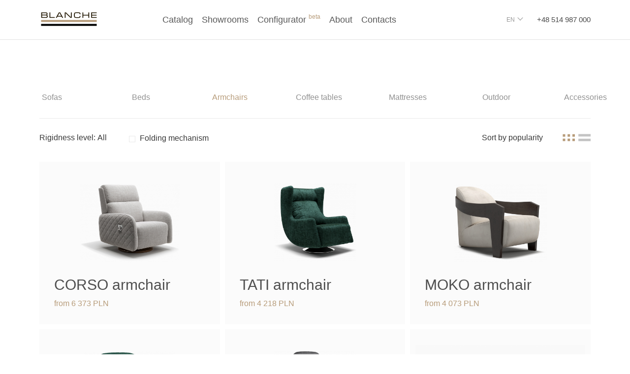

--- FILE ---
content_type: text/html; charset=UTF-8
request_url: https://blanche.eu/en/catalog/kresla-en/
body_size: 18997
content:
<!DOCTYPE html>
<html lang="en-US" class="no-js">
    <head>

        <meta charset="UTF-8" />
        <meta http-equiv="X-UA-Compatible" content="IE=edge"/>
        <meta name="viewport" content="width=device-width, initial-scale=1, maximum-scale=1">

        <link rel="apple-touch-icon" sizes="180x180" href="/wp-content/themes/classy/dist/img/favicon_package/apple-touch-icon.png">
        <link rel="icon" type="image/png" sizes="32x32" href="/wp-content/themes/classy/dist/img/favicon_package/favicon-32x32.png">
        <link rel="icon" type="image/png" sizes="16x16" href="/wp-content/themes/classy/dist/img/favicon_package/favicon-16x16.png">
        <link rel="manifest" href="/wp-content/themes/classy/dist/img/favicon_package/site.webmanifest">
        <link rel="mask-icon" href="/wp-content/themes/classy/dist/img/favicon_package/safari-pinned-tab.svg" color="#5bbad5">
        <meta name="msapplication-TileColor" content="#da532c">
        <meta name="theme-color" content="#ffffff">
        <meta name="format-detection" content="telephone=no">

        <script>
            var PL_CURRENCY = 0.192;
            var wpml_lang = "en";
            var hostname = "https://blanche.eu";
            var ajaxurl = "https://blanche.eu/wp-admin/admin-ajax.php?lang=en";
        </script>
        <script
                src="https://maps.googleapis.com/maps/api/js?key=AIzaSyACIImnW0zIpbFVYL_SoFI8s46Ticdq3PY&language=en">
        </script>

        <meta name='robots' content='max-image-preview:large' />

<!-- This site is optimized with the Yoast SEO Premium plugin v11.3 - https://yoast.com/wordpress/plugins/seo/ -->
<link rel="canonical" href="/" />
<meta property="og:locale" content="en_US" />
<meta property="og:type" content="object" />
<meta property="og:title" content="Page not found - Blanche Furniture" />
<meta property="og:url" content="/" />
<meta property="og:site_name" content="Blanche Furniture" />
<meta name="twitter:card" content="summary_large_image" />
<meta name="twitter:title" content="Page not found - Blanche Furniture" />
<script type='application/ld+json' class='yoast-schema-graph yoast-schema-graph--main'>{"@context":"https://schema.org","@graph":[{"@type":"Organization","@id":"https://blanche.eu/en/#organization","name":"","url":"https://blanche.eu/en/","sameAs":[]},{"@type":"WebSite","@id":"https://blanche.eu/en/#website","url":"https://blanche.eu/en/","name":"Blanche Furniture","publisher":{"@id":"https://blanche.eu/en/#organization"},"potentialAction":{"@type":"SearchAction","target":"https://blanche.eu/en/?s={search_term_string}","query-input":"required name=search_term_string"}}]}</script>
<!-- / Yoast SEO Premium plugin. -->

<link rel='stylesheet' id='wp-block-library-css' href='https://blanche.eu/wp-includes/css/dist/block-library/style.min.css?ver=6.1.1' type='text/css' media='all' />
<link rel='stylesheet' id='classic-theme-styles-css' href='https://blanche.eu/wp-includes/css/classic-themes.min.css?ver=1' type='text/css' media='all' />
<style id='global-styles-inline-css' type='text/css'>
body{--wp--preset--color--black: #000000;--wp--preset--color--cyan-bluish-gray: #abb8c3;--wp--preset--color--white: #ffffff;--wp--preset--color--pale-pink: #f78da7;--wp--preset--color--vivid-red: #cf2e2e;--wp--preset--color--luminous-vivid-orange: #ff6900;--wp--preset--color--luminous-vivid-amber: #fcb900;--wp--preset--color--light-green-cyan: #7bdcb5;--wp--preset--color--vivid-green-cyan: #00d084;--wp--preset--color--pale-cyan-blue: #8ed1fc;--wp--preset--color--vivid-cyan-blue: #0693e3;--wp--preset--color--vivid-purple: #9b51e0;--wp--preset--gradient--vivid-cyan-blue-to-vivid-purple: linear-gradient(135deg,rgba(6,147,227,1) 0%,rgb(155,81,224) 100%);--wp--preset--gradient--light-green-cyan-to-vivid-green-cyan: linear-gradient(135deg,rgb(122,220,180) 0%,rgb(0,208,130) 100%);--wp--preset--gradient--luminous-vivid-amber-to-luminous-vivid-orange: linear-gradient(135deg,rgba(252,185,0,1) 0%,rgba(255,105,0,1) 100%);--wp--preset--gradient--luminous-vivid-orange-to-vivid-red: linear-gradient(135deg,rgba(255,105,0,1) 0%,rgb(207,46,46) 100%);--wp--preset--gradient--very-light-gray-to-cyan-bluish-gray: linear-gradient(135deg,rgb(238,238,238) 0%,rgb(169,184,195) 100%);--wp--preset--gradient--cool-to-warm-spectrum: linear-gradient(135deg,rgb(74,234,220) 0%,rgb(151,120,209) 20%,rgb(207,42,186) 40%,rgb(238,44,130) 60%,rgb(251,105,98) 80%,rgb(254,248,76) 100%);--wp--preset--gradient--blush-light-purple: linear-gradient(135deg,rgb(255,206,236) 0%,rgb(152,150,240) 100%);--wp--preset--gradient--blush-bordeaux: linear-gradient(135deg,rgb(254,205,165) 0%,rgb(254,45,45) 50%,rgb(107,0,62) 100%);--wp--preset--gradient--luminous-dusk: linear-gradient(135deg,rgb(255,203,112) 0%,rgb(199,81,192) 50%,rgb(65,88,208) 100%);--wp--preset--gradient--pale-ocean: linear-gradient(135deg,rgb(255,245,203) 0%,rgb(182,227,212) 50%,rgb(51,167,181) 100%);--wp--preset--gradient--electric-grass: linear-gradient(135deg,rgb(202,248,128) 0%,rgb(113,206,126) 100%);--wp--preset--gradient--midnight: linear-gradient(135deg,rgb(2,3,129) 0%,rgb(40,116,252) 100%);--wp--preset--duotone--dark-grayscale: url('#wp-duotone-dark-grayscale');--wp--preset--duotone--grayscale: url('#wp-duotone-grayscale');--wp--preset--duotone--purple-yellow: url('#wp-duotone-purple-yellow');--wp--preset--duotone--blue-red: url('#wp-duotone-blue-red');--wp--preset--duotone--midnight: url('#wp-duotone-midnight');--wp--preset--duotone--magenta-yellow: url('#wp-duotone-magenta-yellow');--wp--preset--duotone--purple-green: url('#wp-duotone-purple-green');--wp--preset--duotone--blue-orange: url('#wp-duotone-blue-orange');--wp--preset--font-size--small: 13px;--wp--preset--font-size--medium: 20px;--wp--preset--font-size--large: 36px;--wp--preset--font-size--x-large: 42px;--wp--preset--spacing--20: 0.44rem;--wp--preset--spacing--30: 0.67rem;--wp--preset--spacing--40: 1rem;--wp--preset--spacing--50: 1.5rem;--wp--preset--spacing--60: 2.25rem;--wp--preset--spacing--70: 3.38rem;--wp--preset--spacing--80: 5.06rem;}:where(.is-layout-flex){gap: 0.5em;}body .is-layout-flow > .alignleft{float: left;margin-inline-start: 0;margin-inline-end: 2em;}body .is-layout-flow > .alignright{float: right;margin-inline-start: 2em;margin-inline-end: 0;}body .is-layout-flow > .aligncenter{margin-left: auto !important;margin-right: auto !important;}body .is-layout-constrained > .alignleft{float: left;margin-inline-start: 0;margin-inline-end: 2em;}body .is-layout-constrained > .alignright{float: right;margin-inline-start: 2em;margin-inline-end: 0;}body .is-layout-constrained > .aligncenter{margin-left: auto !important;margin-right: auto !important;}body .is-layout-constrained > :where(:not(.alignleft):not(.alignright):not(.alignfull)){max-width: var(--wp--style--global--content-size);margin-left: auto !important;margin-right: auto !important;}body .is-layout-constrained > .alignwide{max-width: var(--wp--style--global--wide-size);}body .is-layout-flex{display: flex;}body .is-layout-flex{flex-wrap: wrap;align-items: center;}body .is-layout-flex > *{margin: 0;}:where(.wp-block-columns.is-layout-flex){gap: 2em;}.has-black-color{color: var(--wp--preset--color--black) !important;}.has-cyan-bluish-gray-color{color: var(--wp--preset--color--cyan-bluish-gray) !important;}.has-white-color{color: var(--wp--preset--color--white) !important;}.has-pale-pink-color{color: var(--wp--preset--color--pale-pink) !important;}.has-vivid-red-color{color: var(--wp--preset--color--vivid-red) !important;}.has-luminous-vivid-orange-color{color: var(--wp--preset--color--luminous-vivid-orange) !important;}.has-luminous-vivid-amber-color{color: var(--wp--preset--color--luminous-vivid-amber) !important;}.has-light-green-cyan-color{color: var(--wp--preset--color--light-green-cyan) !important;}.has-vivid-green-cyan-color{color: var(--wp--preset--color--vivid-green-cyan) !important;}.has-pale-cyan-blue-color{color: var(--wp--preset--color--pale-cyan-blue) !important;}.has-vivid-cyan-blue-color{color: var(--wp--preset--color--vivid-cyan-blue) !important;}.has-vivid-purple-color{color: var(--wp--preset--color--vivid-purple) !important;}.has-black-background-color{background-color: var(--wp--preset--color--black) !important;}.has-cyan-bluish-gray-background-color{background-color: var(--wp--preset--color--cyan-bluish-gray) !important;}.has-white-background-color{background-color: var(--wp--preset--color--white) !important;}.has-pale-pink-background-color{background-color: var(--wp--preset--color--pale-pink) !important;}.has-vivid-red-background-color{background-color: var(--wp--preset--color--vivid-red) !important;}.has-luminous-vivid-orange-background-color{background-color: var(--wp--preset--color--luminous-vivid-orange) !important;}.has-luminous-vivid-amber-background-color{background-color: var(--wp--preset--color--luminous-vivid-amber) !important;}.has-light-green-cyan-background-color{background-color: var(--wp--preset--color--light-green-cyan) !important;}.has-vivid-green-cyan-background-color{background-color: var(--wp--preset--color--vivid-green-cyan) !important;}.has-pale-cyan-blue-background-color{background-color: var(--wp--preset--color--pale-cyan-blue) !important;}.has-vivid-cyan-blue-background-color{background-color: var(--wp--preset--color--vivid-cyan-blue) !important;}.has-vivid-purple-background-color{background-color: var(--wp--preset--color--vivid-purple) !important;}.has-black-border-color{border-color: var(--wp--preset--color--black) !important;}.has-cyan-bluish-gray-border-color{border-color: var(--wp--preset--color--cyan-bluish-gray) !important;}.has-white-border-color{border-color: var(--wp--preset--color--white) !important;}.has-pale-pink-border-color{border-color: var(--wp--preset--color--pale-pink) !important;}.has-vivid-red-border-color{border-color: var(--wp--preset--color--vivid-red) !important;}.has-luminous-vivid-orange-border-color{border-color: var(--wp--preset--color--luminous-vivid-orange) !important;}.has-luminous-vivid-amber-border-color{border-color: var(--wp--preset--color--luminous-vivid-amber) !important;}.has-light-green-cyan-border-color{border-color: var(--wp--preset--color--light-green-cyan) !important;}.has-vivid-green-cyan-border-color{border-color: var(--wp--preset--color--vivid-green-cyan) !important;}.has-pale-cyan-blue-border-color{border-color: var(--wp--preset--color--pale-cyan-blue) !important;}.has-vivid-cyan-blue-border-color{border-color: var(--wp--preset--color--vivid-cyan-blue) !important;}.has-vivid-purple-border-color{border-color: var(--wp--preset--color--vivid-purple) !important;}.has-vivid-cyan-blue-to-vivid-purple-gradient-background{background: var(--wp--preset--gradient--vivid-cyan-blue-to-vivid-purple) !important;}.has-light-green-cyan-to-vivid-green-cyan-gradient-background{background: var(--wp--preset--gradient--light-green-cyan-to-vivid-green-cyan) !important;}.has-luminous-vivid-amber-to-luminous-vivid-orange-gradient-background{background: var(--wp--preset--gradient--luminous-vivid-amber-to-luminous-vivid-orange) !important;}.has-luminous-vivid-orange-to-vivid-red-gradient-background{background: var(--wp--preset--gradient--luminous-vivid-orange-to-vivid-red) !important;}.has-very-light-gray-to-cyan-bluish-gray-gradient-background{background: var(--wp--preset--gradient--very-light-gray-to-cyan-bluish-gray) !important;}.has-cool-to-warm-spectrum-gradient-background{background: var(--wp--preset--gradient--cool-to-warm-spectrum) !important;}.has-blush-light-purple-gradient-background{background: var(--wp--preset--gradient--blush-light-purple) !important;}.has-blush-bordeaux-gradient-background{background: var(--wp--preset--gradient--blush-bordeaux) !important;}.has-luminous-dusk-gradient-background{background: var(--wp--preset--gradient--luminous-dusk) !important;}.has-pale-ocean-gradient-background{background: var(--wp--preset--gradient--pale-ocean) !important;}.has-electric-grass-gradient-background{background: var(--wp--preset--gradient--electric-grass) !important;}.has-midnight-gradient-background{background: var(--wp--preset--gradient--midnight) !important;}.has-small-font-size{font-size: var(--wp--preset--font-size--small) !important;}.has-medium-font-size{font-size: var(--wp--preset--font-size--medium) !important;}.has-large-font-size{font-size: var(--wp--preset--font-size--large) !important;}.has-x-large-font-size{font-size: var(--wp--preset--font-size--x-large) !important;}
.wp-block-navigation a:where(:not(.wp-element-button)){color: inherit;}
:where(.wp-block-columns.is-layout-flex){gap: 2em;}
.wp-block-pullquote{font-size: 1.5em;line-height: 1.6;}
</style>
<link rel='stylesheet' id='contact-form-7-css' href='https://blanche.eu/wp-content/plugins/contact-form-7/includes/css/styles.css?ver=5.0.3' type='text/css' media='all' />
<link rel='stylesheet' id='addtoany-css' href='https://blanche.eu/wp-content/plugins/add-to-any/addtoany.min.css?ver=1.15' type='text/css' media='all' />
<script type='text/javascript' src='https://blanche.eu/wp-includes/js/jquery/jquery.min.js?ver=3.6.1' id='jquery-core-js'></script>
<script type='text/javascript' src='https://blanche.eu/wp-includes/js/jquery/jquery-migrate.min.js?ver=3.3.2' id='jquery-migrate-js'></script>
<script type='text/javascript' src='https://blanche.eu/wp-content/plugins/sitepress-multilingual-cms/res/js/jquery.cookie.js?ver=4.3.5' id='jquery.cookie-js'></script>
<script type='text/javascript' id='wpml-cookie-js-extra'>
/* <![CDATA[ */
var wpml_cookies = {"wp-wpml_current_language":{"value":"en","expires":1,"path":"\/"}};
var wpml_cookies = {"wp-wpml_current_language":{"value":"en","expires":1,"path":"\/"}};
/* ]]> */
</script>
<script type='text/javascript' src='https://blanche.eu/wp-content/plugins/sitepress-multilingual-cms/res/js/cookies/language-cookie.js?ver=4.3.5' id='wpml-cookie-js'></script>
<script type='text/javascript' src='https://blanche.eu/wp-content/plugins/add-to-any/addtoany.min.js?ver=1.1' id='addtoany-js'></script>
<script type='text/javascript' id='wpml-browser-redirect-js-extra'>
/* <![CDATA[ */
var wpml_browser_redirect_params = {"pageLanguage":"en","languageUrls":{"en_US":"https:\/\/blanche.eu\/en\/","en":"https:\/\/blanche.eu\/en\/","US":"https:\/\/blanche.eu\/en\/","pl_PL":"https:\/\/blanche.eu","pl":"https:\/\/blanche.eu","PL":"https:\/\/blanche.eu"},"cookie":{"name":"_icl_visitor_lang_js","domain":"blanche.eu","path":"\/","expiration":24}};
/* ]]> */
</script>
<script type='text/javascript' src='https://blanche.eu/wp-content/plugins/sitepress-multilingual-cms/dist/js/browser-redirect/app.js?ver=4.3.5' id='wpml-browser-redirect-js'></script>
<link rel="https://api.w.org/" href="https://blanche.eu/wp-json/" /><link rel="EditURI" type="application/rsd+xml" title="RSD" href="https://blanche.eu/xmlrpc.php?rsd" />
<link rel="wlwmanifest" type="application/wlwmanifest+xml" href="https://blanche.eu/wp-includes/wlwmanifest.xml" />
<meta name="generator" content="WordPress 6.1.1" />
<meta name="generator" content="WPML ver:4.3.5 stt:1,40;" />

<script data-cfasync="false">
window.a2a_config=window.a2a_config||{};a2a_config.callbacks=[];a2a_config.overlays=[];a2a_config.templates={};
(function(d,s,a,b){a=d.createElement(s);b=d.getElementsByTagName(s)[0];a.async=1;a.src="https://static.addtoany.com/menu/page.js";b.parentNode.insertBefore(a,b);})(document,"script");
</script>
		<script>
			document.documentElement.className = document.documentElement.className.replace( 'no-js', 'js' );
		</script>
				<style>
			.no-js img.lazyload { display: none; }
			figure.wp-block-image img.lazyloading { min-width: 150px; }
							.lazyload, .lazyloading { opacity: 0; }
				.lazyloaded {
					opacity: 1;
					transition: opacity 200ms;
					transition-delay: 0ms;
				}
					</style>
		

        <meta property="og:image" content="https://blanche.eu/wp-content/images/noimage.png"/>
    <meta property="og:image:width" content="500" />
    <meta property="og:image:height" content="400" />

<title>Catalog</title>
<meta property="og:title" content="Catalog"/>

    <meta name="description" content="Details that matter">
    <meta property="og:description" content="Details that matter" />

<meta property="og:type" content="website" />

    <meta property="og:url" content="" />

                    <meta name="facebook-domain-verification" content="hctddfrg2noba791xosejlpd9lr5qv" />
    <!-- Facebook Pixel Code -->
    <script>
    !function(f,b,e,v,n,t,s)
    {if(f.fbq)return;n=f.fbq=function(){n.callMethod?
    n.callMethod.apply(n,arguments):n.queue.push(arguments)};
    if(!f._fbq)f._fbq=n;n.push=n;n.loaded=!0;n.version='2.0';
    n.queue=[];t=b.createElement(e);t.async=!0;
    t.src=v;s=b.getElementsByTagName(e)[0];
    s.parentNode.insertBefore(t,s)}(window,document,'script',
    'https://connect.facebook.net/en_US/fbevents.js');
     fbq('init', '5663953697039696'); 
    fbq('track', 'PageView');
    </script>
    <noscript>
     <img height="1" width="1" 
    src="https://www.facebook.com/tr?id=5663953697039696&ev=PageView
    &noscript=1"/>
    </noscript>
    <!-- End Facebook Pixel Code -->

        <!-- Global site tag (gtag.js) - Google Ads: 853988941 -->
    <script async src="https://www.googletagmanager.com/gtag/js?id=G-Q2VYCFZ2LQ"></script>
    <script>
        window.dataLayer = window.dataLayer || [];
        function gtag(){dataLayer.push(arguments);}
        gtag('js', new Date());

        gtag('config', 'G-Q2VYCFZ2LQ');
    </script>

    
    <!-- Google Tag Manager -->
    <script>(function(w,d,s,l,i){w[l]=w[l]||[];w[l].push({'gtm.start':
        new Date().getTime(),event:'gtm.js'});var f=d.getElementsByTagName(s)[0],
        j=d.createElement(s),dl=l!='dataLayer'?'&l='+l:'';j.async=true;j.src=
        'https://www.googletagmanager.com/gtm.js?id='+i+dl;f.parentNode.insertBefore(j,f);
        })(window,document,'script','dataLayer','GTM-MGZWG56');
    </script>
    <!-- End Google Tag Manager -->


        
        <link rel="stylesheet" href="/wp-content/themes/classy/dist/main.css?c3ccd780">


        <script>
            var ajaxurl = "https://blanche.eu/wp-admin/admin-ajax.php?lang=en";
        </script>
    </head>

    <body class="error404 version-2 language-en">

                    <!-- Google Tag Manager (noscript) -->
    <noscript>
        <iframe  height="0" width="0" style="display:none;visibility:hidden" data-src="https://www.googletagmanager.com/ns.html?id=GTM-W4S8QPJ" class="lazyload" src="[data-uri]"></iframe>
    </noscript>
    <!-- End Google Tag Manager (noscript) -->
        
        <div class="wrapper" id="top">
            <div class="js-header-space"></div>
<header class="header js-header header--v2">
    <div class="container">
        <div class="row align-items-center">
            <div class="col-auto">
                <div class="row justify-content-center align-items-center">
                    <div class="col-auto header__logo">
                                                    <a class="logo" href="/en/">
                                <svg id="logo" viewBox="0 0 113 30" class="svg-icon logo__img" width="120" height="30" fill="#201600">
                                    <title>Blanche Furniture logo</title>
                                    <path d="M11.7901 5.49491C12.2681 5.64262 12.6858 5.92832 12.9849 6.31219C13.3693 6.82726 13.5636 7.44865 13.5374 8.07954C13.5374 9.17978 13.219 10.0002 12.5822 10.5409C11.9454 11.0815 11.0146 11.3508 9.78975 11.3487H0.337402V0.145437H9.37704C10.5819 0.145437 11.5071 0.418918 12.1528 0.965879C12.7985 1.51284 13.1197 2.30008 13.1164 3.32761C13.1164 4.45631 12.6726 5.17874 11.7851 5.49491H11.7901ZM2.09308 9.84372H9.77477C10.4404 9.84372 10.9397 9.68564 11.2725 9.36948C11.4439 9.2028 11.5777 9.00471 11.6658 8.78728C11.754 8.56985 11.7945 8.33764 11.7851 8.10483C11.7942 7.87164 11.753 7.63916 11.6639 7.42167C11.5749 7.20418 11.44 7.00629 11.2675 6.84018C10.923 6.51137 10.4221 6.34855 9.76978 6.34855H2.09308V9.84372ZM10.9447 2.14675C10.6118 1.81478 10.0849 1.64932 9.36373 1.65037H2.09308V4.84045H9.36373C10.1076 4.84045 10.6285 4.71715 10.9197 4.47054C11.2109 4.22393 11.359 3.83822 11.359 3.32761C11.359 2.81701 11.2209 2.41865 10.9447 2.14675ZM17.0205 11.3487V0.145437H18.7795V9.84372H27.7958V11.3487H17.0205ZM42.9695 11.3487L41.5749 8.86362H33.1743L31.7898 11.3487H29.8161L36.0167 0.145437H38.7542L44.9515 11.3487H42.9695ZM37.6143 1.48755H37.1666L33.9665 7.35868H40.8194L37.6143 1.48755ZM59.7075 11.3487L49.6843 1.61875V11.3487H47.932V0.145437H50.4948L60.6011 9.95912V0.145437H62.3601V11.3487H59.7075ZM77.4955 1.86378C76.9796 1.62455 75.6195 1.50494 73.415 1.50494C71.0464 1.50494 69.6363 1.69832 69.1848 2.08509C68.7332 2.47187 68.5069 3.69858 68.5058 5.76523C68.5058 7.80658 68.7355 9.02433 69.1948 9.41848C69.6541 9.81263 71.0608 10.0092 73.415 10.0081C75.6062 10.0081 76.943 9.89431 77.4256 9.66667C77.9865 9.39319 78.271 8.65653 78.271 7.45353H80.025C80.025 9.23353 79.6367 10.3549 78.8601 10.8175C78.0863 11.2775 76.2691 11.5131 73.4117 11.5131C70.5061 11.5131 68.6694 11.1853 67.9017 10.5298C67.134 9.87428 66.749 8.2882 66.7468 5.77155C66.7468 3.24225 67.1285 1.64774 67.8917 0.98801C68.655 0.328285 70.4961 -0.00105135 73.415 2.52123e-06C76.2851 2.52123e-06 78.104 0.226059 78.8718 0.678171C79.6395 1.13028 80.0239 2.25003 80.025 4.0374H78.271C78.271 2.84125 78.0125 2.11882 77.4955 1.8701V1.86378ZM96.0042 11.3487V6.40862H85.8745V11.3487H84.1222V0.145437H85.8745V4.90052H95.9975V0.145437H97.7548V11.3487H96.0042ZM113 9.84372V11.3487H101.722V0.145437H113V1.65037H103.476V4.92107H112.667V6.42601H103.476V9.84372H113Z"></path>
                                    <rect y="15.5764" width="113" height="4"></rect>
                                    <rect y="23.5764" width="113" height="4"></rect>
                                </svg>
                            </a>
                                            </div>
                </div>
            </div>
            <nav class="col-auto menu js-menu"><ul class="menu-list"><li id='menu-item-6341'  class="menu-item menu-item-type-post_type menu-item-object-page current-menu-ancestor current-menu-parent current_page_parent current_page_ancestor menu-item-has-children"><a  href="https://blanche.eu/en/catalog/">Catalog</a> 
<ul class="sub-menu">
<li id='menu-item-6342'  class="menu-item menu-item-type-custom menu-item-object-custom"><a  href="/en/catalog/divany-en-2/">Sofas</a> </li>
<li id='menu-item-6343'  class="menu-item menu-item-type-custom menu-item-object-custom"><a  href="/en/catalog/krovati-en/">Beds</a> </li>
<li id='menu-item-6344'  class="menu-item menu-item-type-custom menu-item-object-custom current-menu-item"><a  href="/en/catalog/kresla-en/">Chairs</a> </li>
<li id='menu-item-6345'  class="menu-item menu-item-type-custom menu-item-object-custom"><a  href="/en/catalog/zhurnalnye-stoly-en/">Coffee tables</a> </li>
<li id='menu-item-6346'  class="menu-item menu-item-type-custom menu-item-object-custom"><a  href="/en/catalog/matrasy-en/">Mattresses</a> </li>
<li id='menu-item-58435'  class="menu-item menu-item-type-custom menu-item-object-custom"><a  href="/en/catalog/outdoor-en/">Outdoor</a> </li>
<li id='menu-item-6347'  class="menu-item menu-item-type-custom menu-item-object-custom"><a  href="/en/catalog/aksessuary-en-2/">Accessories</a> </li>
<li id='menu-item-40564'  class="menu-item menu-item-type-post_type menu-item-object-page"><a  href="https://blanche.eu/en/2d3d/">2d and 3d models</a> </li>
</ul>
</li>
<li id='menu-item-50346'  class="menu-item menu-item-type-post_type menu-item-object-page"><a  href="https://blanche.eu/en/show-rooms/">Showrooms</a> </li>
<li id='menu-item-34371'  class="with-sup menu-item menu-item-type-post_type menu-item-object-page"><a  href="https://blanche.eu/en/configurator-canvas/"><span>Configurator</span> <sup>beta</sup></a> </li>
<li id='menu-item-6350'  class="menu-item menu-item-type-post_type menu-item-object-page menu-item-has-children"><a  href="https://blanche.eu/en/about/">About</a> 
<ul class="sub-menu">
<li id='menu-item-6351'  class="menu-item menu-item-type-post_type menu-item-object-page"><a  href="https://blanche.eu/en/about/">About company</a> </li>
<li id='menu-item-6352'  class="menu-item menu-item-type-post_type menu-item-object-page"><a  href="https://blanche.eu/en/manufacture/">Production</a> </li>
<li id='menu-item-6353'  class="menu-item menu-item-type-post_type menu-item-object-page"><a  href="https://blanche.eu/en/partners/">Partners</a> </li>
<li id='menu-item-48862'  class="menu-item menu-item-type-post_type menu-item-object-page"><a  href="https://blanche.eu/en/2d3d/">2d3d</a> </li>
</ul>
</li>
<li id='menu-item-6359'  class="menu-item menu-item-type-post_type menu-item-object-page"><a  href="https://blanche.eu/en/contacts/">Contacts</a> </li>
</ul></nav>

            <div class="col-auto ml-auto">
                <div class="row justify-content-center align-items-center">
                    

                    <div class="col-auto header__language">
                        
                        <div class="dropdown dropdown--lang js-dropdown header__dropdown">
                            <div class="dropdown__item dropdown__item--current">
                                en

                                                                    <i class="dropdown__trigger" aria-hidden="true"></i>
                                                            </div>

                                                            <ul class="dropdown__list">
                                                                                                                                                                                                    <li class="dropdown__item">
                                                <a class="dropdown__link" href="https://blanche.eu">pl</a>
                                            </li>
                                                                                                            </ul>
                                                    </div>
                    </div>

                    <div class="col-auto">
                        <div class="row header__phone-container justify-content-center align-items-center">
                            <div class="col-auto">
                                <a class="header__phone" href="tel:+48514987000">+48 514 987 000</a>
                            </div>
                            <div class="col-auto" style="display: none;">
                                <button class="callback header__callback js-callback" data-form-id="933" data-mfp-src="#callback-popup" type="button">
                                    <i class="icon-phone icon-arrow-right callback__icon" aria-hidden="true"></i>
                                    <span class="callback__text">Call me back</span>
                                </button>
                            </div>
                        </div>
                    </div>

                    <div class="col-auto header__hamburger-container">
                        <div class="col-auto header__hamburger">
                            <button class="hamburger js-hamburger" type="button" tabindex="0" aria-label="Menu trigger">
                                <span class="hamburger__box"><i class="hamburger__inner"></i></span>
                            </button>
                        </div>
                    </div>
                </div>

            </div>
        </div>
    </div>
</header>



            






            <div class="content">
                    <section class="catalog js-catalog-grid">

        <div class="catalog__header is-mobile">
    <div class="container">
        <div class="catalog__action filter-action">
            <button class="filter-action__btn filter-action__btn--trigger js-rearrange" data-trigger="collapse-filter"
                    data-open="Filters"
                    data-close="Filters"
                    type="button">
                Filters
            </button>
        </div>
    </div>
</div>

<div class="container">
    <div class="catalog__selected-filters-list js-selected-filters-list"></div>
</div>

        <div class="container">
            <div class="js-top-filter-parent">
                <div class="is-desktop">
                                            <div class="catalog__category">
                            <div class="filter-category">
                                <div class="filter-category__list js-filter-category2 owl-carousel js-tags">
                                                                            <div class="filter-category__item-wrap">
                                            <div class="filter-category__item  js-tag js-filter-parent"
                                                 data-tag="113" data-slug="divany-en-2">
                                                <div class="filter-category__image">
                                                    <img 
                                                         
                                                         alt="Sofas" data-src="https://blanche.eu/wp-content/uploads/2020/02/category-1-4x-1-300x161.png" class="filter-category__thumbnail lazyload" src="[data-uri]"><noscript><img class="filter-category__thumbnail"
                                                         src="https://blanche.eu/wp-content/uploads/2020/02/category-1-4x-1-300x161.png"
                                                         alt="Sofas"></noscript>
                                                </div>
                                                <div class="filter-category__name">Sofas</div>
                                            </div>
                                        </div>
                                                                            <div class="filter-category__item-wrap">
                                            <div class="filter-category__item  js-tag js-filter-parent"
                                                 data-tag="117" data-slug="krovati-en">
                                                <div class="filter-category__image">
                                                    <img 
                                                         
                                                         alt="Beds" data-src="https://blanche.eu/wp-content/uploads/2020/02/category-2-4x-300x160.png" class="filter-category__thumbnail lazyload" src="[data-uri]"><noscript><img class="filter-category__thumbnail"
                                                         src="https://blanche.eu/wp-content/uploads/2020/02/category-2-4x-300x160.png"
                                                         alt="Beds"></noscript>
                                                </div>
                                                <div class="filter-category__name">Beds</div>
                                            </div>
                                        </div>
                                                                            <div class="filter-category__item-wrap">
                                            <div class="filter-category__item  js-tag js-filter-parent"
                                                 data-tag="116" data-slug="kresla-en">
                                                <div class="filter-category__image">
                                                    <img 
                                                         
                                                         alt="Armchairs" data-src="https://blanche.eu/wp-content/uploads/2020/02/category-3-4x-300x292.png" class="filter-category__thumbnail lazyload" src="[data-uri]"><noscript><img class="filter-category__thumbnail"
                                                         src="https://blanche.eu/wp-content/uploads/2020/02/category-3-4x-300x292.png"
                                                         alt="Armchairs"></noscript>
                                                </div>
                                                <div class="filter-category__name">Armchairs</div>
                                            </div>
                                        </div>
                                                                            <div class="filter-category__item-wrap">
                                            <div class="filter-category__item  js-tag js-filter-parent"
                                                 data-tag="115" data-slug="zhurnalnye-stoly-en">
                                                <div class="filter-category__image">
                                                    <img 
                                                         
                                                         alt="Coffee tables" data-src="https://blanche.eu/wp-content/uploads/2020/02/category-4-4x-300x160.png" class="filter-category__thumbnail lazyload" src="[data-uri]"><noscript><img class="filter-category__thumbnail"
                                                         src="https://blanche.eu/wp-content/uploads/2020/02/category-4-4x-300x160.png"
                                                         alt="Coffee tables"></noscript>
                                                </div>
                                                <div class="filter-category__name">Coffee tables</div>
                                            </div>
                                        </div>
                                                                            <div class="filter-category__item-wrap">
                                            <div class="filter-category__item  js-tag js-filter-parent"
                                                 data-tag="118" data-slug="matrasy-en">
                                                <div class="filter-category__image">
                                                    <img 
                                                         
                                                         alt="Mattresses" data-src="https://blanche.eu/wp-content/uploads/2020/02/category-5-4x-300x161.png" class="filter-category__thumbnail lazyload" src="[data-uri]"><noscript><img class="filter-category__thumbnail"
                                                         src="https://blanche.eu/wp-content/uploads/2020/02/category-5-4x-300x161.png"
                                                         alt="Mattresses"></noscript>
                                                </div>
                                                <div class="filter-category__name">Mattresses</div>
                                            </div>
                                        </div>
                                                                            <div class="filter-category__item-wrap">
                                            <div class="filter-category__item  js-tag js-filter-parent"
                                                 data-tag="587" data-slug="outdoor-en">
                                                <div class="filter-category__image">
                                                    <img 
                                                         
                                                         alt="Outdoor" data-src="https://blanche.eu/wp-content/uploads/2023/01/Portofino_cat.png" class="filter-category__thumbnail lazyload" src="[data-uri]"><noscript><img class="filter-category__thumbnail"
                                                         src="https://blanche.eu/wp-content/uploads/2023/01/Portofino_cat.png"
                                                         alt="Outdoor"></noscript>
                                                </div>
                                                <div class="filter-category__name">Outdoor</div>
                                            </div>
                                        </div>
                                                                            <div class="filter-category__item-wrap">
                                            <div class="filter-category__item  js-tag js-filter-parent"
                                                 data-tag="112" data-slug="aksessuary-en-2">
                                                <div class="filter-category__image">
                                                    <img 
                                                         
                                                         alt="Accessories" data-src="https://blanche.eu/wp-content/uploads/2020/02/category-6-4x-300x161.png" class="filter-category__thumbnail lazyload" src="[data-uri]"><noscript><img class="filter-category__thumbnail"
                                                         src="https://blanche.eu/wp-content/uploads/2020/02/category-6-4x-300x161.png"
                                                         alt="Accessories"></noscript>
                                                </div>
                                                <div class="filter-category__name">Accessories</div>
                                            </div>
                                        </div>
                                                                    </div>
                            </div>
                        </div>
                                    </div>
                <div class="is-desktop">
                                    </div>


                <div class="catalog__header is-desktop">
    <div class="catalog__action filter-action">
                    <div class="catalog__filter catalog__filter--horizontal filter">
                <div class="ajax-loader">
                    <img src="/wp-content/themes/classy/dist/img/loader.gif" alt="blanche" data-no-lazy="1">
                </div>
                
                                            
                                                    <div class="filter__item filter__item--child js-filter-child"
                                 data-parent="113"
                                 style=""
                            >
                                <div class="filter__parameters">
                                    <div class="filter__parameters-item">
                                        Type of sofa:

                                        <select class="js-styled-select js-tag">
                                            <option value="none" disabled selected>All</option>
                                                                                            <option 
                                                        value="122" data-slug="uglovoj-en">Corner
                                                </option>
                                                                                            <option 
                                                        value="121" data-slug="pryamoj-en">Straight
                                                </option>
                                                                                            <option 
                                                        value="120" data-slug="modulnaya-sistema-en">Modular system
                                                </option>
                                                                                    </select>
                                    </div>
                                </div>
                            </div>
                                                                    
                                                                                    <div class="filter__item filter__item--child js-filter-child"
                                     data-parent="113"
                                     style=""
                                >
                                    <div class="filter__parameters">
                                        <div class="filter__parameters-item custom-control custom-checkbox js-tag"
                                             data-tag="159" data-slug="raskladnoj-mehanizm-dlya-sna-en">
                                            <input class="custom-control__input" type="checkbox"
                                                   id="parameter_159" >
                                            <span class="custom-control__label filter__parameters-label"
                                                  for="parameter_159">
                                                Folding mechanism for sleep
                                            </span>
                                        </div>
                                    </div>
                                </div>
                                                                                        
                                            
                                                                                                                        
                                                                                                                        
                                                                                                                
                                    
                                    
                                    
                                            
                                                                                                                
                                    
                                            
                                                    <div class="filter__item filter__item--child js-filter-child"
                                 data-parent="117"
                                 style=""
                            >
                                <div class="filter__parameters">
                                    <div class="filter__parameters-item">
                                        for the size of the mattress:

                                        <select class="js-styled-select js-tag">
                                            <option value="none" disabled selected>All</option>
                                                                                            <option 
                                                        value="166" data-slug="2000x2000-mm-en">2000x2000 mm
                                                </option>
                                                                                            <option 
                                                        value="165" data-slug="1800x2000-mm-en">1800x2000 mm
                                                </option>
                                                                                            <option 
                                                        value="164" data-slug="1600x2000-mm-en">1600x2000 mm
                                                </option>
                                                                                            <option 
                                                        value="163" data-slug="1400x2000-mm-en">1400x2000 mm
                                                </option>
                                                                                    </select>
                                    </div>
                                </div>
                            </div>
                                                                    
                                                                                    <div class="filter__item filter__item--child js-filter-child"
                                     data-parent="117"
                                     style=""
                                >
                                    <div class="filter__parameters">
                                        <div class="filter__parameters-item custom-control custom-checkbox js-tag"
                                             data-tag="129" data-slug="s-nishej-en">
                                            <input class="custom-control__input" type="checkbox"
                                                   id="parameter_129" >
                                            <span class="custom-control__label filter__parameters-label"
                                                  for="parameter_129">
                                                with a niche
                                            </span>
                                        </div>
                                    </div>
                                </div>
                                                                                        
                                            
                                                                                                                        
                                                                                                                        
                                                                                                                        
                                                                                                                
                                    
                                    
                                    
                                    
                                            
                                                                                                                
                                    
                                            
                                                    <div class="filter__item filter__item--child js-filter-child"
                                 data-parent="116"
                                 style=""
                            >
                                <div class="filter__parameters">
                                    <div class="filter__parameters-item">
                                        Rigidness level:

                                        <select class="js-styled-select js-tag">
                                            <option value="none" disabled selected>All</option>
                                                                                            <option 
                                                        value="161" data-slug="umerennoj-zhestkosti-en">Moderate rigidness
                                                </option>
                                                                                            <option 
                                                        value="125" data-slug="myagkoe-en">Soft
                                                </option>
                                                                                    </select>
                                    </div>
                                </div>
                            </div>
                                                                    
                                                                                    <div class="filter__item filter__item--child js-filter-child"
                                     data-parent="116"
                                     style=""
                                >
                                    <div class="filter__parameters">
                                        <div class="filter__parameters-item custom-control custom-checkbox js-tag"
                                             data-tag="160" data-slug="raskladnoj-mehanizm-en">
                                            <input class="custom-control__input" type="checkbox"
                                                   id="parameter_160" >
                                            <span class="custom-control__label filter__parameters-label"
                                                  for="parameter_160">
                                                Folding mechanism
                                            </span>
                                        </div>
                                    </div>
                                </div>
                                                                                        
                                            
                                                                                                                        
                                                                                                                
                                    
                                    
                                            
                                                                                                                
                                    
                                    
                                            
                                                    <div class="filter__item filter__item--child js-filter-child"
                                 data-parent="118"
                                 style=""
                            >
                                <div class="filter__parameters">
                                    <div class="filter__parameters-item">
                                        Type of mattress:

                                        <select class="js-styled-select js-tag">
                                            <option value="none" disabled selected>All</option>
                                                                                            <option 
                                                        value="162" data-slug="zhestkij-s-usilennymi-pruzhinnym-blokom-en">Rigid, with reinforced spring block
                                                </option>
                                                                                            <option 
                                                        value="130" data-slug="umerenno-zhestij-en">Moderately hard
                                                </option>
                                                                                            <option 
                                                        value="131" data-slug="umerenno-myagkij-en">Moderately soft
                                                </option>
                                                                                    </select>
                                    </div>
                                </div>
                            </div>
                                                            
                                            
                                                                                                                        
                                                                                                                        
                                                                                                                
                                    
                                    
                                    
                                    
                                    
                                    
                                    
                                    <span class="filter-action__btn filter-action__btn--clear js-tag tag-all"
                          data-trigger="clear-filter" style="display: none;">
                        Clear filters <span class="close">&times;</span>
                    </span>
                            </div>
            </div>
    <div class="catalog__sort-view">
        <div class="sort-view">
            <div class="sort-container">
                Sort by

                <select class="js-styled-select js-sort-select">
                    <option value="popularity">popularity</option>
                    <option value="cheap">from cheap to expensive</option>
                    <option value="expensive">from expensive to cheap</option>
                </select>
            </div>
            <div class="view-container">
                <div class="view-tile-list">
                    <button class="view-tile-btn view-switch-btn is-active js-rearrange" id="view-tile" type="button"
                            aria-label="Плиткой">
                        <svg class="svg-icon" width="25" height="16" viewBox="0 0 26 16" fill="#c4c4c4"
                             xmlns="http://www.w3.org/2000/svg">
                            <rect x="0.413086" y="0.4375" width="5.24096" height="5.24096"/>
                            <rect x="10.5867" y="0.4375" width="5.24096" height="5.24096"/>
                            <rect x="20.7593" y="0.4375" width="5.24096" height="5.24096"/>
                            <rect x="0.413574" y="9.76904" width="5.24096" height="5.24096"/>
                            <rect x="10.5872" y="9.76904" width="5.24096" height="5.24096"/>
                            <rect x="20.7598" y="9.76904" width="5.24096" height="5.24096"/>
                        </svg>
                    </button>
                    <button class="view-switch-btn view-list-btn js-rearrange" id="view-list" type="button"
                            aria-label="Списком">
                        <svg class="svg-icon" width="25" height="15" viewBox="0 0 25 15" fill="#c4c4c4"
                             xmlns="http://www.w3.org/2000/svg">
                            <rect x="0.147461" y="0.384766" width="24.8525" height="5.00757"/>
                            <rect x="0.147461" y="9.87598" width="24.8525" height="5.00757"/>
                        </svg>
                    </button>
                </div>
            </div>
        </div>
    </div>
</div>            </div>


            <div class="catalog__content">

                <div class="is-desktop js-top-filter-parent">
    </div>
                <div class="is-mobile js-top-filter-parent">
    <div class="ajax-loader">
        <img src="/wp-content/themes/classy/dist/img/loader.gif" alt="blanche" data-no-lazy="1">
    </div>
    <div class="catalog__filter filter is-active js-tags">

        <div class="filter__item">
            <div class="filter__parameters">
                <ul class="filter__parameters-list">
                    <li class="filter__parameters-item custom-control custom-checkbox js-tag tag-all js-filter-parent selected"
                        data-tag="all">
                        <span class="custom-control__radio--button custom-control__label filter__parameters-label">
                            All items
                        </span>
                    </li>
                                            <li class="filter__parameters-item custom-control custom-checkbox js-tag js-filter-parent" 
                        data-tag="113"
                            data-slug="divany-en-2"
                        >
                            <span class="custom-control__radio--button custom-control__label filter__parameters-label">
                                Sofas
                            </span>
                        </li>
                                            <li class="filter__parameters-item custom-control custom-checkbox js-tag js-filter-parent" 
                        data-tag="117"
                            data-slug="krovati-en"
                        >
                            <span class="custom-control__radio--button custom-control__label filter__parameters-label">
                                Beds
                            </span>
                        </li>
                                            <li class="filter__parameters-item custom-control custom-checkbox js-tag js-filter-parent" 
                        data-tag="116"
                            data-slug="kresla-en"
                        >
                            <span class="custom-control__radio--button custom-control__label filter__parameters-label">
                                Armchairs
                            </span>
                        </li>
                                            <li class="filter__parameters-item custom-control custom-checkbox js-tag js-filter-parent" 
                        data-tag="115"
                            data-slug="zhurnalnye-stoly-en"
                        >
                            <span class="custom-control__radio--button custom-control__label filter__parameters-label">
                                Coffee tables
                            </span>
                        </li>
                                            <li class="filter__parameters-item custom-control custom-checkbox js-tag js-filter-parent" 
                        data-tag="118"
                            data-slug="matrasy-en"
                        >
                            <span class="custom-control__radio--button custom-control__label filter__parameters-label">
                                Mattresses
                            </span>
                        </li>
                                            <li class="filter__parameters-item custom-control custom-checkbox js-tag js-filter-parent" 
                        data-tag="587"
                            data-slug="outdoor-en"
                        >
                            <span class="custom-control__radio--button custom-control__label filter__parameters-label">
                                Outdoor
                            </span>
                        </li>
                                            <li class="filter__parameters-item custom-control custom-checkbox js-tag js-filter-parent" 
                        data-tag="112"
                            data-slug="aksessuary-en-2"
                        >
                            <span class="custom-control__radio--button custom-control__label filter__parameters-label">
                                Accessories
                            </span>
                        </li>
                                    </ul>
            </div>
        </div>

        
                            <div class="filter__item filter__item--child js-filter-child" data-parent="113">
                    <div class="filter__title">Type of sofa</div>

                    <div class="filter__parameters">
                        <ul class="filter__parameters-list">
                            
                                <li class="filter__parameters-item custom-control custom-checkbox js-tag"
                                    data-tag="122"
                                    data-name="Corner"
                                    data-slug="uglovoj-en"
                                >
                                    <span class="custom-control__label filter__parameters-label">
                                        Corner
                                    </span>
                                </li>

                            
                                <li class="filter__parameters-item custom-control custom-checkbox js-tag"
                                    data-tag="121"
                                    data-name="Straight"
                                    data-slug="pryamoj-en"
                                >
                                    <span class="custom-control__label filter__parameters-label">
                                        Straight
                                    </span>
                                </li>

                            
                                <li class="filter__parameters-item custom-control custom-checkbox js-tag"
                                    data-tag="120"
                                    data-name="Modular system"
                                    data-slug="modulnaya-sistema-en"
                                >
                                    <span class="custom-control__label filter__parameters-label">
                                        Modular system
                                    </span>
                                </li>

                                                    </ul>
                    </div>
                </div>
                            <div class="filter__item filter__item--child js-filter-child" data-parent="113">
                    <div class="filter__title">more details</div>

                    <div class="filter__parameters">
                        <ul class="filter__parameters-list">
                            
                                <li class="filter__parameters-item custom-control custom-checkbox js-tag"
                                    data-tag="159"
                                    data-name="Folding mechanism for sleep"
                                    data-slug="raskladnoj-mehanizm-dlya-sna-en"
                                >
                                    <span class="custom-control__label filter__parameters-label">
                                        Folding mechanism for sleep
                                    </span>
                                </li>

                                                    </ul>
                    </div>
                </div>
                    
                            <div class="filter__item filter__item--child js-filter-child" data-parent="123">
                    <div class="filter__title">Corner</div>

                    <div class="filter__parameters">
                        <ul class="filter__parameters-list">
                                                    </ul>
                    </div>
                </div>
                            <div class="filter__item filter__item--child js-filter-child" data-parent="123">
                    <div class="filter__title">Straight</div>

                    <div class="filter__parameters">
                        <ul class="filter__parameters-list">
                                                    </ul>
                    </div>
                </div>
                            <div class="filter__item filter__item--child js-filter-child" data-parent="123">
                    <div class="filter__title">Modular system</div>

                    <div class="filter__parameters">
                        <ul class="filter__parameters-list">
                                                    </ul>
                    </div>
                </div>
                    
                    
                    
                    
                            <div class="filter__item filter__item--child js-filter-child" data-parent="158">
                    <div class="filter__title">Folding mechanism for sleep</div>

                    <div class="filter__parameters">
                        <ul class="filter__parameters-list">
                                                    </ul>
                    </div>
                </div>
                    
                    
                            <div class="filter__item filter__item--child js-filter-child" data-parent="117">
                    <div class="filter__title">for the size of the mattress</div>

                    <div class="filter__parameters">
                        <ul class="filter__parameters-list">
                            
                                <li class="filter__parameters-item custom-control custom-checkbox js-tag"
                                    data-tag="166"
                                    data-name="2000x2000 mm"
                                    data-slug="2000x2000-mm-en"
                                >
                                    <span class="custom-control__label filter__parameters-label">
                                        2000x2000 mm
                                    </span>
                                </li>

                            
                                <li class="filter__parameters-item custom-control custom-checkbox js-tag"
                                    data-tag="165"
                                    data-name="1800x2000 mm"
                                    data-slug="1800x2000-mm-en"
                                >
                                    <span class="custom-control__label filter__parameters-label">
                                        1800x2000 mm
                                    </span>
                                </li>

                            
                                <li class="filter__parameters-item custom-control custom-checkbox js-tag"
                                    data-tag="164"
                                    data-name="1600x2000 mm"
                                    data-slug="1600x2000-mm-en"
                                >
                                    <span class="custom-control__label filter__parameters-label">
                                        1600x2000 mm
                                    </span>
                                </li>

                            
                                <li class="filter__parameters-item custom-control custom-checkbox js-tag"
                                    data-tag="163"
                                    data-name="1400x2000 mm"
                                    data-slug="1400x2000-mm-en"
                                >
                                    <span class="custom-control__label filter__parameters-label">
                                        1400x2000 mm
                                    </span>
                                </li>

                                                    </ul>
                    </div>
                </div>
                            <div class="filter__item filter__item--child js-filter-child" data-parent="117">
                    <div class="filter__title">Type of bed</div>

                    <div class="filter__parameters">
                        <ul class="filter__parameters-list">
                            
                                <li class="filter__parameters-item custom-control custom-checkbox js-tag"
                                    data-tag="129"
                                    data-name="with a niche"
                                    data-slug="s-nishej-en"
                                >
                                    <span class="custom-control__label filter__parameters-label">
                                        with a niche
                                    </span>
                                </li>

                                                    </ul>
                    </div>
                </div>
                    
                            <div class="filter__item filter__item--child js-filter-child" data-parent="203">
                    <div class="filter__title">2000x2000 mm</div>

                    <div class="filter__parameters">
                        <ul class="filter__parameters-list">
                                                    </ul>
                    </div>
                </div>
                            <div class="filter__item filter__item--child js-filter-child" data-parent="203">
                    <div class="filter__title">1800x2000 mm</div>

                    <div class="filter__parameters">
                        <ul class="filter__parameters-list">
                                                    </ul>
                    </div>
                </div>
                            <div class="filter__item filter__item--child js-filter-child" data-parent="203">
                    <div class="filter__title">1600x2000 mm</div>

                    <div class="filter__parameters">
                        <ul class="filter__parameters-list">
                                                    </ul>
                    </div>
                </div>
                            <div class="filter__item filter__item--child js-filter-child" data-parent="203">
                    <div class="filter__title">1400x2000 mm</div>

                    <div class="filter__parameters">
                        <ul class="filter__parameters-list">
                                                    </ul>
                    </div>
                </div>
                    
                    
                    
                    
                    
                            <div class="filter__item filter__item--child js-filter-child" data-parent="128">
                    <div class="filter__title">with a niche</div>

                    <div class="filter__parameters">
                        <ul class="filter__parameters-list">
                                                    </ul>
                    </div>
                </div>
                    
                    
                            <div class="filter__item filter__item--child js-filter-child" data-parent="116">
                    <div class="filter__title">Rigidness level</div>

                    <div class="filter__parameters">
                        <ul class="filter__parameters-list">
                            
                                <li class="filter__parameters-item custom-control custom-checkbox js-tag"
                                    data-tag="161"
                                    data-name="Moderate rigidness"
                                    data-slug="umerennoj-zhestkosti-en"
                                >
                                    <span class="custom-control__label filter__parameters-label">
                                        Moderate rigidness
                                    </span>
                                </li>

                            
                                <li class="filter__parameters-item custom-control custom-checkbox js-tag"
                                    data-tag="125"
                                    data-name="Soft"
                                    data-slug="myagkoe-en"
                                >
                                    <span class="custom-control__label filter__parameters-label">
                                        Soft
                                    </span>
                                </li>

                                                    </ul>
                    </div>
                </div>
                            <div class="filter__item filter__item--child js-filter-child" data-parent="116">
                    <div class="filter__title">Type of chair</div>

                    <div class="filter__parameters">
                        <ul class="filter__parameters-list">
                            
                                <li class="filter__parameters-item custom-control custom-checkbox js-tag"
                                    data-tag="160"
                                    data-name="Folding mechanism"
                                    data-slug="raskladnoj-mehanizm-en"
                                >
                                    <span class="custom-control__label filter__parameters-label">
                                        Folding mechanism
                                    </span>
                                </li>

                                                    </ul>
                    </div>
                </div>
                    
                            <div class="filter__item filter__item--child js-filter-child" data-parent="126">
                    <div class="filter__title">Moderate rigidness</div>

                    <div class="filter__parameters">
                        <ul class="filter__parameters-list">
                                                    </ul>
                    </div>
                </div>
                            <div class="filter__item filter__item--child js-filter-child" data-parent="126">
                    <div class="filter__title">Soft</div>

                    <div class="filter__parameters">
                        <ul class="filter__parameters-list">
                                                    </ul>
                    </div>
                </div>
                    
                    
                    
                            <div class="filter__item filter__item--child js-filter-child" data-parent="124">
                    <div class="filter__title">Folding mechanism</div>

                    <div class="filter__parameters">
                        <ul class="filter__parameters-list">
                                                    </ul>
                    </div>
                </div>
                    
                    
                    
                            <div class="filter__item filter__item--child js-filter-child" data-parent="118">
                    <div class="filter__title">Type of mattress</div>

                    <div class="filter__parameters">
                        <ul class="filter__parameters-list">
                            
                                <li class="filter__parameters-item custom-control custom-checkbox js-tag"
                                    data-tag="162"
                                    data-name="Rigid, with reinforced spring block"
                                    data-slug="zhestkij-s-usilennymi-pruzhinnym-blokom-en"
                                >
                                    <span class="custom-control__label filter__parameters-label">
                                        Rigid, with reinforced spring block
                                    </span>
                                </li>

                            
                                <li class="filter__parameters-item custom-control custom-checkbox js-tag"
                                    data-tag="130"
                                    data-name="Moderately hard"
                                    data-slug="umerenno-zhestij-en"
                                >
                                    <span class="custom-control__label filter__parameters-label">
                                        Moderately hard
                                    </span>
                                </li>

                            
                                <li class="filter__parameters-item custom-control custom-checkbox js-tag"
                                    data-tag="131"
                                    data-name="Moderately soft"
                                    data-slug="umerenno-myagkij-en"
                                >
                                    <span class="custom-control__label filter__parameters-label">
                                        Moderately soft
                                    </span>
                                </li>

                                                    </ul>
                    </div>
                </div>
                    
                            <div class="filter__item filter__item--child js-filter-child" data-parent="127">
                    <div class="filter__title">Rigid, with reinforced spring block</div>

                    <div class="filter__parameters">
                        <ul class="filter__parameters-list">
                                                    </ul>
                    </div>
                </div>
                            <div class="filter__item filter__item--child js-filter-child" data-parent="127">
                    <div class="filter__title">Moderately hard</div>

                    <div class="filter__parameters">
                        <ul class="filter__parameters-list">
                                                    </ul>
                    </div>
                </div>
                            <div class="filter__item filter__item--child js-filter-child" data-parent="127">
                    <div class="filter__title">Moderately soft</div>

                    <div class="filter__parameters">
                        <ul class="filter__parameters-list">
                                                    </ul>
                    </div>
                </div>
                    
                    
                    
                    
                    
                    
                    
                    
        <div class="catalog-mobile-bar js-catalog-mobile-bar">
            <button class="btn catalog-mobile-bar__reset js-reset-filters">
                Clear filters
            </button>
            <button class="btn catalog-mobile-bar__apply js-apply-filters">
                Apply filters
            </button>
        </div>
    </div>

    <div class="is-mobile">
            </div>
</div>


                
                <div class="catalog__product is-view-tile js-grid-content">
                    
                        
                    
                        
                    
                        
                            
                                                            
                                <div class="product-box ajax-item grid-item">
                                    <div class="product-box-square">
                                        <a href="https://blanche.eu/en/product/kreslo-corso/" class="product-card js-ajax-link" >
                                            <div class="product-card__images">
                                                <div class="product-card__images-container js-ajax-previews product-card__images--only-one" style="max-width:280px;">
                                                    <div class="product-card__image js-ajax-image b-lazy-wrapper">
                                                        <img class="b-lazy" data-src="https://blanche.eu/wp-content/uploads/fly-images/43929/Corso-copy-440x275.png" alt="Corso armchair">
                                                    </div>
                                                </div>
                                                                                            </div>

                                            <div class="product-card__content">
                                                <div class="product-card__name js-ajax-title">Corso armchair</div>
                                                <div class="product-card__price">from <span class="js-ajax-price">6 373</span> PLN</div>
                                                <div class="product-card__desc js-ajax-desc">It is important to maintain balance in the work routine, and not to forget about cosiness, comfort and relaxation. Those are precisely the qualities that CORSO rocking chair embodies. This model provides a feeling of complete relaxation, envelops you with special home warmth and amazing softness. Thanks to our latest technology and attention to&hellip;</div>
                                            </div>
                                        </a>
                                    </div>
                                </div>
                                                            
                                <div class="product-box ajax-item grid-item">
                                    <div class="product-box-square">
                                        <a href="https://blanche.eu/en/product/kreslo-tati/" class="product-card js-ajax-link" >
                                            <div class="product-card__images">
                                                <div class="product-card__images-container js-ajax-previews " style="max-width:240px;">
                                                    <div class="product-card__image js-ajax-image b-lazy-wrapper">
                                                        <img class="b-lazy" data-src="https://blanche.eu/wp-content/uploads/fly-images/44054/Tati-A-Brigadier-224-440x275.png" alt="Tati armchair">
                                                    </div>
                                                </div>
                                                                                                    <div class="product-card__image-hover">
                                                        <img class="js-ajax-image-hover b-lazy" data-src="https://blanche.eu/wp-content/uploads/fly-images/30287/Tati2-781x385.jpg" alt="Tati armchair">
                                                    </div>
                                                                                            </div>

                                            <div class="product-card__content">
                                                <div class="product-card__name js-ajax-title">Tati armchair</div>
                                                <div class="product-card__price">from <span class="js-ajax-price">4 218</span> PLN</div>
                                                <div class="product-card__desc js-ajax-desc">Each person working in a metropolitan city simply needs to have a secluded place to take a break from the daily routine or spend time reading a favourite book. TATI armchair may become exactly such place in your home. Comfortable cushions for the back and head in combination with comfortable seating create an enveloping softness effect, which&hellip;</div>
                                            </div>
                                        </a>
                                    </div>
                                </div>
                                                            
                                <div class="product-box ajax-item grid-item">
                                    <div class="product-box-square">
                                        <a href="https://blanche.eu/en/product/kreslo-moko/" class="product-card js-ajax-link" >
                                            <div class="product-card__images">
                                                <div class="product-card__images-container js-ajax-previews " style="max-width:200px;">
                                                    <div class="product-card__image js-ajax-image b-lazy-wrapper">
                                                        <img class="b-lazy" data-src="https://blanche.eu/wp-content/uploads/fly-images/44160/35-1-440x275.png" alt="Moko armchair">
                                                    </div>
                                                </div>
                                                                                                    <div class="product-card__image-hover">
                                                        <img class="js-ajax-image-hover b-lazy" data-src="https://blanche.eu/wp-content/uploads/fly-images/30486/Moko2-781x385.jpg" alt="Moko armchair">
                                                    </div>
                                                                                            </div>

                                            <div class="product-card__content">
                                                <div class="product-card__name js-ajax-title">Moko armchair</div>
                                                <div class="product-card__price">from <span class="js-ajax-price">4 073</span> PLN</div>
                                                <div class="product-card__desc js-ajax-desc">Thanks to craftsmanship and a creatively different approach to design, such original objects as MOKO armchair are introduced to our collection. Unusual armrests made of natural wood emphasize the elegance of the armchair and give it a luxurious look. But since we care not only about the external beauty of our products, but also, above all, about&hellip;</div>
                                            </div>
                                        </a>
                                    </div>
                                </div>
                                                            
                                <div class="product-box ajax-item grid-item">
                                    <div class="product-box-square">
                                        <a href="https://blanche.eu/en/product/pandora-l-armchair/" class="product-card js-ajax-link" >
                                            <div class="product-card__images">
                                                <div class="product-card__images-container js-ajax-previews " style="max-width:220px;">
                                                    <div class="product-card__image js-ajax-image b-lazy-wrapper">
                                                        <img class="b-lazy" data-src="https://blanche.eu/wp-content/uploads/fly-images/56494/pandora_l-440x275.png" alt="PANDORA L armchair">
                                                    </div>
                                                </div>
                                                                                                    <div class="product-card__image-hover">
                                                        <img class="js-ajax-image-hover b-lazy" data-src="https://blanche.eu/wp-content/uploads/fly-images/56499/Pandora_arm-L_interior-781x385.jpg" alt="PANDORA L armchair">
                                                    </div>
                                                                                            </div>

                                            <div class="product-card__content">
                                                <div class="product-card__name js-ajax-title">PANDORA L armchair</div>
                                                <div class="product-card__price">from <span class="js-ajax-price">3 795</span> PLN</div>
                                                <div class="product-card__desc js-ajax-desc">It is hard to imagine a modern home without a comfortable chair. The PANDORA model is able to create a stylish and cozy atmosphere in any interior. High metal brackets with an original form emphasize the graceful shape of the chair. On such an armchair rest turns into a real pleasure.

The chair can be made in two versions - with a high or low&hellip;</div>
                                            </div>
                                        </a>
                                    </div>
                                </div>
                                                            
                                <div class="product-box ajax-item grid-item">
                                    <div class="product-box-square">
                                        <a href="https://blanche.eu/en/product/pandora-h/" class="product-card js-ajax-link" >
                                            <div class="product-card__images">
                                                <div class="product-card__images-container js-ajax-previews " style="max-width:220px;">
                                                    <div class="product-card__image js-ajax-image b-lazy-wrapper">
                                                        <img class="b-lazy" data-src="https://blanche.eu/wp-content/uploads/fly-images/56582/pandora_h-440x275.png" alt="PANDORA H armchair">
                                                    </div>
                                                </div>
                                                                                                    <div class="product-card__image-hover">
                                                        <img class="js-ajax-image-hover b-lazy" data-src="https://blanche.eu/wp-content/uploads/fly-images/56587/Pandora_arm-H_interior-1-781x385.jpg" alt="PANDORA H armchair">
                                                    </div>
                                                                                            </div>

                                            <div class="product-card__content">
                                                <div class="product-card__name js-ajax-title">PANDORA H armchair</div>
                                                <div class="product-card__price">from <span class="js-ajax-price">4 315</span> PLN</div>
                                                <div class="product-card__desc js-ajax-desc">It is hard to imagine a modern home without a comfortable chair. The PANDORA model is able to create a stylish and cozy atmosphere in any interior. High metal brackets with an original form emphasize the graceful shape of the chair. On such an armchair rest turns into a real pleasure.

The chair can be made in two versions - with a high or low&hellip;</div>
                                            </div>
                                        </a>
                                    </div>
                                </div>
                                                            
                                <div class="product-box ajax-item grid-item">
                                    <div class="product-box-square">
                                        <a href="https://blanche.eu/en/product/paul-armchair/" class="product-card js-ajax-link" >
                                            <div class="product-card__images">
                                                <div class="product-card__images-container js-ajax-previews " style="transform: scale(1.25)">
                                                    <div class="product-card__image js-ajax-image b-lazy-wrapper">
                                                        <img class="b-lazy" data-src="https://blanche.eu/wp-content/uploads/fly-images/56602/Paul_arm_view-440x275.png" alt="PAUL armchair">
                                                    </div>
                                                </div>
                                                                                                    <div class="product-card__image-hover">
                                                        <img class="js-ajax-image-hover b-lazy" data-src="https://blanche.eu/wp-content/uploads/fly-images/56607/Paul_arm_interior-781x385.jpg" alt="PAUL armchair">
                                                    </div>
                                                                                            </div>

                                            <div class="product-card__content">
                                                <div class="product-card__name js-ajax-title">PAUL armchair</div>
                                                <div class="product-card__price">from <span class="js-ajax-price">5 681</span> PLN</div>
                                                <div class="product-card__desc js-ajax-desc">The PAUL armchair is the embodiment of the latest global trends. The stylish design of the chair has been designed for comfortable living in a modern home or apartment.
Enveloping soft shapes provide additional comfort and maximum relaxation after a hard day's work. In addition, the chair can rotate 360 degrees around its own&hellip;</div>
                                            </div>
                                        </a>
                                    </div>
                                </div>
                                                            
                                <div class="product-box ajax-item grid-item">
                                    <div class="product-box-square">
                                        <a href="https://blanche.eu/en/product/milly/" class="product-card js-ajax-link" >
                                            <div class="product-card__images">
                                                <div class="product-card__images-container js-ajax-previews product-card__images--only-one" style="">
                                                    <div class="product-card__image js-ajax-image b-lazy-wrapper">
                                                        <img class="b-lazy" data-src="https://blanche.eu/wp-content/uploads/fly-images/62076/milly-440x275.png" alt="Milly">
                                                    </div>
                                                </div>
                                                                                            </div>

                                            <div class="product-card__content">
                                                <div class="product-card__name js-ajax-title">Milly</div>
                                                <div class="product-card__price">from <span class="js-ajax-price">4 686</span> PLN</div>
                                                <div class="product-card__desc js-ajax-desc">MILLY is a contemporary interpretation of softness, comfort, and functionality. Available in four configurations — with legs or on a 360-degree swivel base, with or without a headrest — MILLY lets you choose the version that best suits your lifestyle. With its rounded shape and soft upholstery, it fits perfectly into bedrooms, lounge areas, or&hellip;</div>
                                            </div>
                                        </a>
                                    </div>
                                </div>
                                                            
                                <div class="product-box ajax-item grid-item">
                                    <div class="product-box-square">
                                        <a href="https://blanche.eu/en/product/kreslo-alfinosa/" class="product-card js-ajax-link" >
                                            <div class="product-card__images">
                                                <div class="product-card__images-container js-ajax-previews product-card__images--only-one" style="max-width:220px;">
                                                    <div class="product-card__image js-ajax-image b-lazy-wrapper">
                                                        <img class="b-lazy" data-src="https://blanche.eu/wp-content/uploads/fly-images/44381/Alfinosa-6M-A-Barbarosa-04z-440x275.png" alt="Alfinosa armchair">
                                                    </div>
                                                </div>
                                                                                            </div>

                                            <div class="product-card__content">
                                                <div class="product-card__name js-ajax-title">Alfinosa armchair</div>
                                                <div class="product-card__price">from <span class="js-ajax-price">5 614</span> PLN</div>
                                                <div class="product-card__desc js-ajax-desc">Thanks to its light forms, ALFINOSA model acquired its own special and unique style. A sophisticated frame gave it an elegant look, while light seats and back cushions helped convey the idea of comfort. Increased softness and a fairly deep seating of ALFINOSA model allows you to truly enjoy your rest and total&hellip;</div>
                                            </div>
                                        </a>
                                    </div>
                                </div>
                                                            
                                <div class="product-box ajax-item grid-item">
                                    <div class="product-box-square">
                                        <a href="https://blanche.eu/en/product/voyage-armchair/" class="product-card js-ajax-link" >
                                            <div class="product-card__images">
                                                <div class="product-card__images-container js-ajax-previews " style="">
                                                    <div class="product-card__image js-ajax-image b-lazy-wrapper">
                                                        <img class="b-lazy" data-src="https://blanche.eu/wp-content/uploads/fly-images/56662/voyage-440x275.png" alt="VOYAGE armchair">
                                                    </div>
                                                </div>
                                                                                                    <div class="product-card__image-hover">
                                                        <img class="js-ajax-image-hover b-lazy" data-src="https://blanche.eu/wp-content/uploads/fly-images/56667/Voyage-interior-781x385.jpg" alt="VOYAGE armchair">
                                                    </div>
                                                                                            </div>

                                            <div class="product-card__content">
                                                <div class="product-card__name js-ajax-title">VOYAGE armchair</div>
                                                <div class="product-card__price">from <span class="js-ajax-price">5 982</span> PLN</div>
                                                <div class="product-card__desc js-ajax-desc">The VOYAGE armchair is one of the latest realizations of the BLANCHE factory. The armchair has a modern design inspired by the latest global trends. The name of the armchair speaks for itself - it is a journey into the world of comfort and relaxation. Thanks to the mechanical unfolding, it can be easily transformed into several positions - lying&hellip;</div>
                                            </div>
                                        </a>
                                    </div>
                                </div>
                                                            
                                <div class="product-box ajax-item grid-item">
                                    <div class="product-box-square">
                                        <a href="https://blanche.eu/en/product/voyage-plus-armchair/" class="product-card js-ajax-link" >
                                            <div class="product-card__images">
                                                <div class="product-card__images-container js-ajax-previews " style="">
                                                    <div class="product-card__image js-ajax-image b-lazy-wrapper">
                                                        <img class="b-lazy" data-src="https://blanche.eu/wp-content/uploads/fly-images/56766/voyage_p-440x275.png" alt="VOYAGE PLUS armchair">
                                                    </div>
                                                </div>
                                                                                                    <div class="product-card__image-hover">
                                                        <img class="js-ajax-image-hover b-lazy" data-src="https://blanche.eu/wp-content/uploads/fly-images/56719/Voyage_Plus-interior-781x385.jpg" alt="VOYAGE PLUS armchair">
                                                    </div>
                                                                                            </div>

                                            <div class="product-card__content">
                                                <div class="product-card__name js-ajax-title">VOYAGE PLUS armchair</div>
                                                <div class="product-card__price">from <span class="js-ajax-price">6 584</span> PLN</div>
                                                <div class="product-card__desc js-ajax-desc">The VOYAGE P armchair is a novelty from the BLANCHE factory. Ultra-modern design and functionality distinguish this model from others. The mechanical tilter located in the chair makes it easy to transform the chair into several positions - lying or semi-recumbent. And the design of the back with "wings" creates a special atmosphere of coziness and&hellip;</div>
                                            </div>
                                        </a>
                                    </div>
                                </div>
                                                            
                                <div class="product-box ajax-item grid-item">
                                    <div class="product-box-square">
                                        <a href="https://blanche.eu/en/product/kreslo-milton/" class="product-card js-ajax-link" >
                                            <div class="product-card__images">
                                                <div class="product-card__images-container js-ajax-previews product-card__images--only-one" style="max-width:260px;">
                                                    <div class="product-card__image js-ajax-image b-lazy-wrapper">
                                                        <img class="b-lazy" data-src="https://blanche.eu/wp-content/uploads/fly-images/44613/Milton-1-A-Sigma-03-1-440x275.png" alt="Milton armchair">
                                                    </div>
                                                </div>
                                                                                            </div>

                                            <div class="product-card__content">
                                                <div class="product-card__name js-ajax-title">Milton armchair</div>
                                                <div class="product-card__price">from <span class="js-ajax-price">4 759</span> PLN</div>
                                                <div class="product-card__desc js-ajax-desc">We embodied the modern interpretation of the English classics in MILTON model, which has a typical high back and so-called “wings” on the sides, smoothly turning into armrests. It was in England in the 17th century that the first “winged” chairs appeared, which the British themselves called the “wingback chair”. With the help of such&hellip;</div>
                                            </div>
                                        </a>
                                    </div>
                                </div>
                                                            
                                <div class="product-box ajax-item grid-item">
                                    <div class="product-box-square">
                                        <a href="https://blanche.eu/en/product/kreslo-moon/" class="product-card js-ajax-link" >
                                            <div class="product-card__images">
                                                <div class="product-card__images-container js-ajax-previews product-card__images--only-one" style="max-width:240px;">
                                                    <div class="product-card__image js-ajax-image b-lazy-wrapper">
                                                        <img class="b-lazy" data-src="https://blanche.eu/wp-content/uploads/fly-images/44235/Moon_armchair-2-440x275.png" alt="MOON armchair">
                                                    </div>
                                                </div>
                                                                                            </div>

                                            <div class="product-card__content">
                                                <div class="product-card__name js-ajax-title">MOON armchair</div>
                                                <div class="product-card__price">from <span class="js-ajax-price">4 692</span> PLN</div>
                                                <div class="product-card__desc js-ajax-desc">Красивая геометрия линий создает немного выпуклые округлые формы. Поэтому кресло MOON — будто намек на воздушный шар, на сферическую форму. Здесь форма стала главным героем, как предметы на&hellip;</div>
                                            </div>
                                        </a>
                                    </div>
                                </div>
                                                            
                                <div class="product-box ajax-item grid-item">
                                    <div class="product-box-square">
                                        <a href="https://blanche.eu/en/product/kreslo-sky/" class="product-card js-ajax-link" >
                                            <div class="product-card__images">
                                                <div class="product-card__images-container js-ajax-previews product-card__images--only-one" style="max-width:200px;">
                                                    <div class="product-card__image js-ajax-image b-lazy-wrapper">
                                                        <img class="b-lazy" data-src="https://blanche.eu/wp-content/uploads/fly-images/44278/VIZ_CHAIR-190-0-440x275.png" alt="Sky armchair">
                                                    </div>
                                                </div>
                                                                                            </div>

                                            <div class="product-card__content">
                                                <div class="product-card__name js-ajax-title">Sky armchair</div>
                                                <div class="product-card__price">from <span class="js-ajax-price">5 757</span> PLN</div>
                                                <div class="product-card__desc js-ajax-desc">SKY armchair is a perfect choice for young active people favouring simplicity, comfort, and functionality. The basic configuration of SKY armchair includes one of the most convenient mechanisms in the BLANCHE collection, which makes it possible to transform it into a comfortable bed. In addition to that, SKY model has an option making it possible&hellip;</div>
                                            </div>
                                        </a>
                                    </div>
                                </div>
                                                            
                                <div class="product-box ajax-item grid-item">
                                    <div class="product-box-square">
                                        <a href="https://blanche.eu/en/product/esse-armchair/" class="product-card js-ajax-link" >
                                            <div class="product-card__images">
                                                <div class="product-card__images-container js-ajax-previews product-card__images--only-one" style="max-width:240px;">
                                                    <div class="product-card__image js-ajax-image b-lazy-wrapper">
                                                        <img class="b-lazy" data-src="https://blanche.eu/wp-content/uploads/fly-images/44350/Esse_armchair_viz-440x275.png" alt="ESSE armchair">
                                                    </div>
                                                </div>
                                                                                            </div>

                                            <div class="product-card__content">
                                                <div class="product-card__name js-ajax-title">ESSE armchair</div>
                                                <div class="product-card__price">from <span class="js-ajax-price">4 780</span> PLN</div>
                                                <div class="product-card__desc js-ajax-desc">An armchair from the Esse collection is a maximum of comfort, functionality and pleasant moments.

The comfortable folding mechanism Puma, which is equipped with the chair, will allow it to be used as a sleeping place. Extra comfort is ensured by elastic padding in the seats and back cushions, as well as by the ergonomically designed chair&hellip;</div>
                                            </div>
                                        </a>
                                    </div>
                                </div>
                                                            
                                <div class="product-box ajax-item grid-item">
                                    <div class="product-box-square">
                                        <a href="https://blanche.eu/en/product/kreslo-ipsoni/" class="product-card js-ajax-link" >
                                            <div class="product-card__images">
                                                <div class="product-card__images-container js-ajax-previews product-card__images--only-one" style="max-width:200px;">
                                                    <div class="product-card__image js-ajax-image b-lazy-wrapper">
                                                        <img class="b-lazy" data-src="https://blanche.eu/wp-content/uploads/fly-images/44493/VIZ_CHAIR-634-440x275.png" alt="Ipsoni armchair">
                                                    </div>
                                                </div>
                                                                                            </div>

                                            <div class="product-card__content">
                                                <div class="product-card__name js-ajax-title">Ipsoni armchair</div>
                                                <div class="product-card__price">from <span class="js-ajax-price">5 760</span> PLN</div>
                                                <div class="product-card__desc js-ajax-desc">IPSONI is a collection of upholstered furniture for arranging a comfortable and stylish living space. The main emphasis in the model is made on a simple and concise design, which makes it easy to experiment with various configurations and textures of upholstery materials. IPSONI armchair is notable for deep seats and numerous well-padded back&hellip;</div>
                                            </div>
                                        </a>
                                    </div>
                                </div>
                                                            
                                <div class="product-box ajax-item grid-item">
                                    <div class="product-box-square">
                                        <a href="https://blanche.eu/en/product/kreslo-parma/" class="product-card js-ajax-link" >
                                            <div class="product-card__images">
                                                <div class="product-card__images-container js-ajax-previews product-card__images--only-one" style="max-width:230px;">
                                                    <div class="product-card__image js-ajax-image b-lazy-wrapper">
                                                        <img class="b-lazy" data-src="https://blanche.eu/wp-content/uploads/fly-images/55322/VIZ_CHAIR-10-1-781x385-440x275.png" alt="Parma armchair">
                                                    </div>
                                                </div>
                                                                                            </div>

                                            <div class="product-card__content">
                                                <div class="product-card__name js-ajax-title">Parma armchair</div>
                                                <div class="product-card__price">from <span class="js-ajax-price">4 798</span> PLN</div>
                                                <div class="product-card__desc js-ajax-desc">Sensual design, which involves visual and tactile perception, makes you take a fresh look at everyday things. Thus, the PARMA armchair captures the eye with its external beauty, and at the same time gives a sense of comfort at first touch. The harmonious combination of such two important qualities as beauty and comfort is the result of the long&hellip;</div>
                                            </div>
                                        </a>
                                    </div>
                                </div>
                                                            
                                <div class="product-box ajax-item grid-item">
                                    <div class="product-box-square">
                                        <a href="https://blanche.eu/en/product/kreslo-melia/" class="product-card js-ajax-link" >
                                            <div class="product-card__images">
                                                <div class="product-card__images-container js-ajax-previews product-card__images--only-one" style="max-width:280px;">
                                                    <div class="product-card__image js-ajax-image b-lazy-wrapper">
                                                        <img class="b-lazy" data-src="https://blanche.eu/wp-content/uploads/fly-images/44688/Melia-1-F-Twice-01A-440x275.png" alt="Melia armchair">
                                                    </div>
                                                </div>
                                                                                            </div>

                                            <div class="product-card__content">
                                                <div class="product-card__name js-ajax-title">Melia armchair</div>
                                                <div class="product-card__price">from <span class="js-ajax-price">5 266</span> PLN</div>
                                                <div class="product-card__desc js-ajax-desc">The play of large volumes and soft shapes determined the special nature of MELIA chair, making it one of the most extraordinary in our collection. This armchair model is the result of the search for the perfect option for resting at home or for conducting business meetings in a comfortable working&hellip;</div>
                                            </div>
                                        </a>
                                    </div>
                                </div>
                                                            
                                <div class="product-box ajax-item grid-item">
                                    <div class="product-box-square">
                                        <a href="https://blanche.eu/en/product/kreslo-ria/" class="product-card js-ajax-link" >
                                            <div class="product-card__images">
                                                <div class="product-card__images-container js-ajax-previews product-card__images--only-one" style="max-width:250px;">
                                                    <div class="product-card__image js-ajax-image b-lazy-wrapper">
                                                        <img class="b-lazy" data-src="https://blanche.eu/wp-content/uploads/fly-images/44766/Ria_Viz-440x275.png" alt="Ria armchair">
                                                    </div>
                                                </div>
                                                                                            </div>

                                            <div class="product-card__content">
                                                <div class="product-card__name js-ajax-title">Ria armchair</div>
                                                <div class="product-card__price">from <span class="js-ajax-price">2 045</span> PLN</div>
                                                <div class="product-card__desc js-ajax-desc">RIA series is about maximum comfort and functionality. The non-standard design of the model that taking into account a rational approach to design, allows choosing comfort levels and adjusting the armchair for personal needs. Having chosen one of the two positions of the folding back, you can change its height, and also depth of the seat. As a&hellip;</div>
                                            </div>
                                        </a>
                                    </div>
                                </div>
                            
                            
                        
                    
                        
                    
                        
                    
                        
                    
                        
                                    </div>
            </div>
        </div>
    </section>
            </div>

            <footer class="footer">
    <div class="footer__main">
        <div class="container">
            <div class="row">
                <div class="col-12 col-xl-10">
                    <a class="logo footer__logo is-mobile" href="/en/">
                        <svg id="logo" viewBox="0 0 113 30" class="svg-icon logo__img" width="113" height="30"
                             fill="#ffffff">
                            <title>Blanche Furniture logo</title>
                            <path d="M11.7901 5.49491C12.2681 5.64262 12.6858 5.92832 12.9849 6.31219C13.3693 6.82726 13.5636 7.44865 13.5374 8.07954C13.5374 9.17978 13.219 10.0002 12.5822 10.5409C11.9454 11.0815 11.0146 11.3508 9.78975 11.3487H0.337402V0.145437H9.37704C10.5819 0.145437 11.5071 0.418918 12.1528 0.965879C12.7985 1.51284 13.1197 2.30008 13.1164 3.32761C13.1164 4.45631 12.6726 5.17874 11.7851 5.49491H11.7901ZM2.09308 9.84372H9.77477C10.4404 9.84372 10.9397 9.68564 11.2725 9.36948C11.4439 9.2028 11.5777 9.00471 11.6658 8.78728C11.754 8.56985 11.7945 8.33764 11.7851 8.10483C11.7942 7.87164 11.753 7.63916 11.6639 7.42167C11.5749 7.20418 11.44 7.00629 11.2675 6.84018C10.923 6.51137 10.4221 6.34855 9.76978 6.34855H2.09308V9.84372ZM10.9447 2.14675C10.6118 1.81478 10.0849 1.64932 9.36373 1.65037H2.09308V4.84045H9.36373C10.1076 4.84045 10.6285 4.71715 10.9197 4.47054C11.2109 4.22393 11.359 3.83822 11.359 3.32761C11.359 2.81701 11.2209 2.41865 10.9447 2.14675ZM17.0205 11.3487V0.145437H18.7795V9.84372H27.7958V11.3487H17.0205ZM42.9695 11.3487L41.5749 8.86362H33.1743L31.7898 11.3487H29.8161L36.0167 0.145437H38.7542L44.9515 11.3487H42.9695ZM37.6143 1.48755H37.1666L33.9665 7.35868H40.8194L37.6143 1.48755ZM59.7075 11.3487L49.6843 1.61875V11.3487H47.932V0.145437H50.4948L60.6011 9.95912V0.145437H62.3601V11.3487H59.7075ZM77.4955 1.86378C76.9796 1.62455 75.6195 1.50494 73.415 1.50494C71.0464 1.50494 69.6363 1.69832 69.1848 2.08509C68.7332 2.47187 68.5069 3.69858 68.5058 5.76523C68.5058 7.80658 68.7355 9.02433 69.1948 9.41848C69.6541 9.81263 71.0608 10.0092 73.415 10.0081C75.6062 10.0081 76.943 9.89431 77.4256 9.66667C77.9865 9.39319 78.271 8.65653 78.271 7.45353H80.025C80.025 9.23353 79.6367 10.3549 78.8601 10.8175C78.0863 11.2775 76.2691 11.5131 73.4117 11.5131C70.5061 11.5131 68.6694 11.1853 67.9017 10.5298C67.134 9.87428 66.749 8.2882 66.7468 5.77155C66.7468 3.24225 67.1285 1.64774 67.8917 0.98801C68.655 0.328285 70.4961 -0.00105135 73.415 2.52123e-06C76.2851 2.52123e-06 78.104 0.226059 78.8718 0.678171C79.6395 1.13028 80.0239 2.25003 80.025 4.0374H78.271C78.271 2.84125 78.0125 2.11882 77.4955 1.8701V1.86378ZM96.0042 11.3487V6.40862H85.8745V11.3487H84.1222V0.145437H85.8745V4.90052H95.9975V0.145437H97.7548V11.3487H96.0042ZM113 9.84372V11.3487H101.722V0.145437H113V1.65037H103.476V4.92107H112.667V6.42601H103.476V9.84372H113Z"></path>
                            <rect y="15.5764" width="113" height="4"></rect>
                            <rect y="23.5764" width="113" height="4"></rect>
                        </svg>
                    </a>

                    <ul class="footer__menu"><li id='menu-item-6360'  class="menu-item menu-item-type-post_type menu-item-object-page menu-item-has-children"><a  href="https://blanche.eu/en/about/">About</a> 
<ul class="sub-menu">
<li id='menu-item-6361'  class="menu-item menu-item-type-post_type menu-item-object-page"><a  href="https://blanche.eu/en/about/">About</a> </li>
<li id='menu-item-6362'  class="menu-item menu-item-type-post_type menu-item-object-page"><a  href="https://blanche.eu/en/manufacture/">Production</a> </li>
<li id='menu-item-6363'  class="menu-item menu-item-type-post_type menu-item-object-page"><a  href="https://blanche.eu/en/partners/">Partners</a> </li>
<li id='menu-item-6367'  class="menu-item menu-item-type-post_type menu-item-object-page"><a  href="https://blanche.eu/en/privacy-policy/">Privacy Policy</a> </li>
<li id='menu-item-48897'  class="menu-item menu-item-type-post_type menu-item-object-page"><a  href="https://blanche.eu/en/2d3d/">2d3d</a> </li>
</ul>
</li>
<li id='menu-item-6368'  class="menu-item menu-item-type-post_type menu-item-object-page current-menu-ancestor current-menu-parent current_page_parent current_page_ancestor menu-item-has-children"><a  href="https://blanche.eu/en/catalog/">Catalog</a> 
<ul class="sub-menu">
<li id='menu-item-6369'  class="menu-item menu-item-type-custom menu-item-object-custom"><a  href="/en/catalog/divany-en-2/">Sofas</a> </li>
<li id='menu-item-6370'  class="menu-item menu-item-type-custom menu-item-object-custom"><a  href="/en/catalog/krovati-en/">Beds</a> </li>
<li id='menu-item-6371'  class="menu-item menu-item-type-custom menu-item-object-custom current-menu-item"><a  href="/en/catalog/kresla-en/">Chairs</a> </li>
<li id='menu-item-6372'  class="menu-item menu-item-type-custom menu-item-object-custom"><a  href="/en/catalog/zhurnalnye-stoly-en/">Coffee tables</a> </li>
<li id='menu-item-6373'  class="menu-item menu-item-type-custom menu-item-object-custom"><a  href="/en/catalog/matrasy-en/">Mattresses</a> </li>
<li id='menu-item-58434'  class="menu-item menu-item-type-custom menu-item-object-custom"><a  href="/en/catalog/outdoor-en/">Outdoor</a> </li>
<li id='menu-item-6374'  class="menu-item menu-item-type-custom menu-item-object-custom"><a  href="/en/catalog/aksessuary-en-2/">Accessories</a> </li>
</ul>
</li>
<li id='menu-item-55329'  class="menu-item menu-item-type-post_type menu-item-object-page"><a  href="https://blanche.eu/en/show-rooms/">Showrooms</a> </li>
<li id='menu-item-6377'  class="menu-item menu-item-type-post_type menu-item-object-page"><a  href="https://blanche.eu/en/contacts/">Contacts</a> </li>
</ul>
                </div>
                <div class="col-12 col-xl-2 footer__contacts">
                    <div class="row align-items-center">
                        <div class="col-12 col-sm-auto">
                            <a class="footer__link " href="tel:+48514987000">+48 514 987 000</a>
                        </div>
                        <div class="col-12 col-sm-auto">
                            <a class="footer__link" href="mailto:info@blanche.eu">info@blanche.eu</a>
                        </div>
                        <div class="col-12 col-sm-auto">
                            
                                                            <ul class="social list-unstyled footer__social">
                                                                            <li class="social__item">
                                            <a class="social__link" href="https://www.facebook.com/blanchefurniture/" target="_blank"
                                               rel="noopener nofollow" aria-label="Facebook">
                                                <i class="icon-facebook" aria-hidden="true"></i>
                                            </a>
                                        </li>
                                                                            <li class="social__item">
                                            <a class="social__link" href="https://www.instagram.com/blanchefurniture/" target="_blank"
                                               rel="noopener nofollow" aria-label="Instagram">
                                                <i class="icon-instagram" aria-hidden="true"></i>
                                            </a>
                                        </li>
                                                                            <li class="social__item">
                                            <a class="social__link" href="https://www.youtube.com/channel/UC_hma8VQpKeS1nfaLMRGG6g" target="_blank"
                                               rel="noopener nofollow" aria-label="Youtube">
                                                <i class="icon-youtube" aria-hidden="true"></i>
                                            </a>
                                        </li>
                                                                    </ul>
                                                    </div>
                    </div>
                </div>
            </div>
        </div>
    </div>
    <div class="footer__bottom">
        <div class="container">
            <div class="row align-items-center">
                <div class="col-12 col-md-auto footer__logo is-desktop">
                    <a class="logo logo--footer" href="/en/">
                        <svg width="157" height="16" viewBox="0 0 157 16" fill="none" xmlns="http://www.w3.org/2000/svg">
                            <path d="M15.9597 7.63642C16.626 7.8417 17.208 8.23874 17.6248 8.77221C18.1605 9.48802 18.4312 10.3516 18.3947 11.2283C18.3947 12.7574 17.951 13.8976 17.0636 14.6489C16.1762 15.4002 14.8791 15.7745 13.1722 15.7715H0V0.202118H12.5971C14.2761 0.202118 15.5655 0.582181 16.4653 1.34231C17.3651 2.10243 17.8127 3.19649 17.808 4.62447C17.808 6.19305 17.1896 7.19704 15.9528 7.63642H15.9597ZM2.4466 13.6801H13.1514C14.079 13.6801 14.7747 13.4604 15.2385 13.021C15.4773 12.7894 15.6638 12.5141 15.7866 12.2119C15.9094 11.9097 15.966 11.587 15.9528 11.2635C15.9655 10.9394 15.908 10.6163 15.784 10.3141C15.66 10.0118 15.472 9.73683 15.2316 9.50597C14.7515 9.04902 14.0535 8.82274 13.1444 8.82274H2.4466V13.6801ZM14.7817 2.98339C14.3178 2.52204 13.5835 2.2921 12.5786 2.29356H2.4466V6.7269H12.5786C13.6152 6.7269 14.341 6.55554 14.7469 6.21283C15.1527 5.87011 15.3591 5.33407 15.3591 4.62447C15.3591 3.91487 15.1666 3.36125 14.7817 2.98339ZM23.2485 15.7715V0.202118H25.6998V13.6801H38.2644V15.7715H23.2485ZM59.4095 15.7715L57.4662 12.318H45.7596L43.8301 15.7715H41.0797L49.7205 0.202118H53.5354L62.1715 15.7715H59.4095ZM51.9468 2.06728H51.323L46.8635 10.2266H56.4133L51.9468 2.06728ZM82.7346 15.7715L68.7669 2.24963V15.7715H66.325V0.202118H69.8963L83.9799 13.8405V0.202118H86.4312V15.7715H82.7346ZM107.523 2.59014C106.804 2.25768 104.909 2.09145 101.837 2.09145C98.5359 2.09145 96.5708 2.3602 95.9416 2.89771C95.3124 3.43522 94.997 5.14001 94.9954 8.01208C94.9954 10.849 95.3155 12.5414 95.9555 13.0891C96.5956 13.6369 98.556 13.91 101.837 13.9086C104.89 13.9086 106.753 13.7504 107.426 13.434C108.207 13.054 108.604 12.0302 108.604 10.3584H111.048C111.048 12.8321 110.507 14.3904 109.425 15.0334C108.346 15.6727 105.814 16 101.832 16C97.7829 16 95.2235 15.5445 94.1536 14.6335C93.0838 13.7226 92.5473 11.5183 92.5442 8.02087C92.5442 4.50584 93.076 2.2899 94.1397 1.37306C95.2034 0.456226 97.769 -0.00146109 101.837 3.50382e-06C105.836 3.50382e-06 108.371 0.31416 109.441 0.942472C110.511 1.57078 111.046 3.12692 111.048 5.61088H108.604C108.604 3.94856 108.243 2.94458 107.523 2.59893V2.59014ZM133.315 15.7715V8.90622H119.199V15.7715H116.757V0.202118H119.199V6.81038H133.306V0.202118H135.755V15.7715H133.315ZM157 13.6801V15.7715H141.284V0.202118H157V2.29356H143.728V6.83894H156.536V8.93039H143.728V13.6801H157Z" fill="white"></path>
                        </svg>
                    </a>
                </div>
                <p class="col-8 col-md footer__copyright">
                    Use of materials without the written consent of the site administration is prohibited.
                    <br>
                    &copy; 2010 - 2026 <a href="/en/">blanche.ua</a> |
                    All rights reserved
                </p>
                <p class="col-4 col-md footer__copyright text-right">
                    
                </p>
            </div>
        </div>
    </div>

    <div class="is-hidden">
    <div id="email-success-popup" class="popup js-popup-success">

        <div class="popup__head">

            <div class="popup__icon">
                <img  alt="success" data-src="/wp-content/themes/classy/dist/img/verified.svg" class="lazyload" src="[data-uri]"><noscript><img src="/wp-content/themes/classy/dist/img/verified.svg" alt="success"></noscript>
            </div>

            <div class="popup__title">Thank you!</div>

            <div class="popup__desc js-popup-desc"></div>
        </div>

    </div>
</div>


</footer>

        </div>

        <div class="is-svg-hidden">
            <svg xmlns="http://www.w3.org/2000/svg" xmlns:xlink="http://www.w3.org/1999/xlink">
                <symbol id="logo" viewBox="0 0 113 30">
                    <path d="M11.7901 5.49491C12.2681 5.64262 12.6858 5.92832 12.9849 6.31219C13.3693 6.82726 13.5636 7.44865 13.5374 8.07954C13.5374 9.17978 13.219 10.0002 12.5822 10.5409C11.9454 11.0815 11.0146 11.3508 9.78975 11.3487H0.337402V0.145437H9.37704C10.5819 0.145437 11.5071 0.418918 12.1528 0.965879C12.7985 1.51284 13.1197 2.30008 13.1164 3.32761C13.1164 4.45631 12.6726 5.17874 11.7851 5.49491H11.7901ZM2.09308 9.84372H9.77477C10.4404 9.84372 10.9397 9.68564 11.2725 9.36948C11.4439 9.2028 11.5777 9.00471 11.6658 8.78728C11.754 8.56985 11.7945 8.33764 11.7851 8.10483C11.7942 7.87164 11.753 7.63916 11.6639 7.42167C11.5749 7.20418 11.44 7.00629 11.2675 6.84018C10.923 6.51137 10.4221 6.34855 9.76978 6.34855H2.09308V9.84372ZM10.9447 2.14675C10.6118 1.81478 10.0849 1.64932 9.36373 1.65037H2.09308V4.84045H9.36373C10.1076 4.84045 10.6285 4.71715 10.9197 4.47054C11.2109 4.22393 11.359 3.83822 11.359 3.32761C11.359 2.81701 11.2209 2.41865 10.9447 2.14675ZM17.0205 11.3487V0.145437H18.7795V9.84372H27.7958V11.3487H17.0205ZM42.9695 11.3487L41.5749 8.86362H33.1743L31.7898 11.3487H29.8161L36.0167 0.145437H38.7542L44.9515 11.3487H42.9695ZM37.6143 1.48755H37.1666L33.9665 7.35868H40.8194L37.6143 1.48755ZM59.7075 11.3487L49.6843 1.61875V11.3487H47.932V0.145437H50.4948L60.6011 9.95912V0.145437H62.3601V11.3487H59.7075ZM77.4955 1.86378C76.9796 1.62455 75.6195 1.50494 73.415 1.50494C71.0464 1.50494 69.6363 1.69832 69.1848 2.08509C68.7332 2.47187 68.5069 3.69858 68.5058 5.76523C68.5058 7.80658 68.7355 9.02433 69.1948 9.41848C69.6541 9.81263 71.0608 10.0092 73.415 10.0081C75.6062 10.0081 76.943 9.89431 77.4256 9.66667C77.9865 9.39319 78.271 8.65653 78.271 7.45353H80.025C80.025 9.23353 79.6367 10.3549 78.8601 10.8175C78.0863 11.2775 76.2691 11.5131 73.4117 11.5131C70.5061 11.5131 68.6694 11.1853 67.9017 10.5298C67.134 9.87428 66.749 8.2882 66.7468 5.77155C66.7468 3.24225 67.1285 1.64774 67.8917 0.98801C68.655 0.328285 70.4961 -0.00105135 73.415 2.52123e-06C76.2851 2.52123e-06 78.104 0.226059 78.8718 0.678171C79.6395 1.13028 80.0239 2.25003 80.025 4.0374H78.271C78.271 2.84125 78.0125 2.11882 77.4955 1.8701V1.86378ZM96.0042 11.3487V6.40862H85.8745V11.3487H84.1222V0.145437H85.8745V4.90052H95.9975V0.145437H97.7548V11.3487H96.0042ZM113 9.84372V11.3487H101.722V0.145437H113V1.65037H103.476V4.92107H112.667V6.42601H103.476V9.84372H113Z"></path>
                    <rect y="15.5764" width="113" height="4"></rect>
                    <rect y="23.5764" width="113" height="4"></rect>
                </symbol>
            </svg>
        </div>

        <script type='text/javascript' id='contact-form-7-js-extra'>
/* <![CDATA[ */
var wpcf7 = {"apiSettings":{"root":"https:\/\/blanche.eu\/wp-json\/contact-form-7\/v1","namespace":"contact-form-7\/v1"},"recaptcha":{"messages":{"empty":"Please verify that you are not a robot."}}};
/* ]]> */
</script>
<script type='text/javascript' src='https://blanche.eu/wp-content/plugins/contact-form-7/includes/js/scripts.js?ver=5.0.3' id='contact-form-7-js'></script>
<script type='text/javascript' src='https://blanche.eu/wp-content/plugins/wp-smushit/app/assets/js/smush-lazy-load.min.js?ver=3.6.1' id='smush-lazy-load-js'></script>


        <script src="/wp-content/themes/classy/dist/index.js?c3ccd780"></script>
    </body>
</html>


--- FILE ---
content_type: text/css
request_url: https://blanche.eu/wp-content/themes/classy/dist/main.css?c3ccd780
body_size: 54260
content:
.owl-carousel,.owl-carousel .owl-item{-webkit-tap-highlight-color:transparent;position:relative}.owl-carousel{display:none;width:100%;z-index:1}.owl-carousel .owl-stage{position:relative;touch-action:manipulation;-moz-backface-visibility:hidden}.owl-carousel .owl-stage:after{content:".";display:block;clear:both;visibility:hidden;line-height:0;height:0}.owl-carousel .owl-stage-outer{position:relative;overflow:hidden;-webkit-transform:translateZ(0)}.owl-carousel .owl-item,.owl-carousel .owl-wrapper{-webkit-backface-visibility:hidden;-moz-backface-visibility:hidden;-ms-backface-visibility:hidden;-webkit-transform:translateZ(0);-moz-transform:translateZ(0);-ms-transform:translateZ(0)}.owl-carousel .owl-item{min-height:1px;float:left;-webkit-backface-visibility:hidden;-webkit-touch-callout:none}.owl-carousel .owl-item img{display:block;width:100%}.owl-carousel .owl-dots.disabled,.owl-carousel .owl-nav.disabled{display:none}.no-js .owl-carousel,.owl-carousel.owl-loaded{display:block}.owl-carousel .owl-dot,.owl-carousel .owl-nav .owl-next,.owl-carousel .owl-nav .owl-prev{cursor:pointer;-webkit-user-select:none;-moz-user-select:none;-ms-user-select:none;user-select:none}.owl-carousel .owl-nav button.owl-next,.owl-carousel .owl-nav button.owl-prev,.owl-carousel button.owl-dot{background:0 0;color:inherit;border:none;padding:0!important;font:inherit}.owl-carousel.owl-loading{opacity:0;display:block}.owl-carousel.owl-hidden{opacity:0}.owl-carousel.owl-refresh .owl-item{visibility:hidden}.owl-carousel.owl-drag .owl-item{touch-action:pan-y;-webkit-user-select:none;-moz-user-select:none;-ms-user-select:none;user-select:none}.owl-carousel.owl-grab{cursor:move;cursor:-webkit-grab;cursor:grab}.owl-carousel.owl-rtl{direction:rtl}.owl-carousel.owl-rtl .owl-item{float:right}.owl-carousel .animated{-webkit-animation-duration:1s;animation-duration:1s;-webkit-animation-fill-mode:both;animation-fill-mode:both}.owl-carousel .owl-animated-in{z-index:0}.owl-carousel .owl-animated-out{z-index:1}.owl-carousel .fadeOut{-webkit-animation-name:fadeOut;animation-name:fadeOut}@-webkit-keyframes fadeOut{0%{opacity:1}to{opacity:0}}@keyframes fadeOut{0%{opacity:1}to{opacity:0}}.owl-height{transition:height .5s ease-in-out}.owl-carousel .owl-item .owl-lazy{opacity:0;transition:opacity .4s ease}.owl-carousel .owl-item .owl-lazy:not([src]),.owl-carousel .owl-item .owl-lazy[src^=""]{max-height:0}.owl-carousel .owl-item img.owl-lazy{transform-style:preserve-3d}.owl-carousel .owl-video-wrapper{position:relative;height:100%;background:#000}.owl-carousel .owl-video-play-icon{position:absolute;height:80px;width:80px;left:50%;top:50%;margin-left:-40px;margin-top:-40px;background:url(owl.video.play.png) no-repeat;cursor:pointer;z-index:1;-webkit-backface-visibility:hidden;transition:transform .1s ease}.owl-carousel .owl-video-play-icon:hover{transform:scale(1.3)}.owl-carousel .owl-video-playing .owl-video-play-icon,.owl-carousel .owl-video-playing .owl-video-tn{display:none}.owl-carousel .owl-video-tn{opacity:0;height:100%;background-position:50%;background-repeat:no-repeat;background-size:contain;transition:opacity .4s ease}.owl-carousel .owl-video-frame{position:relative;z-index:1;height:100%;width:100%}.nice-select{-webkit-tap-highlight-color:transparent;background-color:#fff;border-radius:5px;border:1px solid #e8e8e8;box-sizing:border-box;clear:both;cursor:pointer;display:block;float:left;font-family:inherit;font-size:14px;font-weight:400;height:42px;line-height:40px;outline:none;padding-left:18px;padding-right:30px;position:relative;text-align:left!important;transition:all .2s ease-in-out;-webkit-user-select:none;-moz-user-select:none;-ms-user-select:none;user-select:none;white-space:nowrap;width:auto}.nice-select:hover{border-color:#dbdbdb}.nice-select.open,.nice-select:active,.nice-select:focus{border-color:#999}.nice-select:after{border-bottom:2px solid #999;border-right:2px solid #999;content:"";display:block;height:5px;margin-top:-4px;pointer-events:none;position:absolute;right:12px;top:50%;transform-origin:66% 66%;transform:rotate(45deg);transition:all .15s ease-in-out;width:5px}.nice-select.open:after{transform:rotate(-135deg)}.nice-select.open .list{opacity:1;pointer-events:auto;transform:scale(1) translateY(0)}.nice-select.disabled{border-color:#ededed;color:#999;pointer-events:none}.nice-select.disabled:after{border-color:#ccc}.nice-select.wide{width:100%}.nice-select.wide .list{left:0!important;right:0!important}.nice-select.right{float:right}.nice-select.right .list{left:auto;right:0}.nice-select.small{font-size:12px;height:36px;line-height:34px}.nice-select.small:after{height:4px;width:4px}.nice-select.small .option{line-height:34px;min-height:34px}.nice-select .list{background-color:#fff;border-radius:5px;box-shadow:0 0 0 1px rgba(68,68,68,.11);box-sizing:border-box;margin-top:4px;opacity:0;overflow:hidden;padding:0;pointer-events:none;position:absolute;top:100%;left:0;transform-origin:50% 0;transform:scale(.75) translateY(-21px);transition:all .2s cubic-bezier(.5,0,0,1.25),opacity .15s ease-out;z-index:9}.nice-select .list:hover .option:not(:hover){background-color:transparent!important}.nice-select .option{cursor:pointer;font-weight:400;line-height:40px;list-style:none;min-height:40px;outline:none;padding-left:18px;padding-right:29px;text-align:left;transition:all .2s}.nice-select .option.focus,.nice-select .option.selected.focus,.nice-select .option:hover{background-color:#f6f6f6}.nice-select .option.selected{font-weight:700}.nice-select .option.disabled{background-color:transparent;color:#999;cursor:default}.no-csspointerevents .nice-select .list{display:none}.no-csspointerevents .nice-select.open .list{display:block}.mfp-bg{z-index:1042;overflow:hidden;background:#0b0b0b;opacity:.8}.mfp-bg,.mfp-wrap{top:0;left:0;width:100%;height:100%;position:fixed}.mfp-wrap{z-index:1043;outline:none!important;-webkit-backface-visibility:hidden}.mfp-container{text-align:center;position:absolute;width:100%;height:100%;left:0;top:0;padding:0 8px;box-sizing:border-box}.mfp-container:before{content:"";display:inline-block;height:100%;vertical-align:middle}.mfp-align-top .mfp-container:before{display:none}.mfp-content{position:relative;display:inline-block;vertical-align:middle;margin:0 auto;text-align:left;z-index:1045}.mfp-ajax-holder .mfp-content,.mfp-inline-holder .mfp-content{width:100%;cursor:auto}.mfp-ajax-cur{cursor:progress}.mfp-zoom-out-cur,.mfp-zoom-out-cur .mfp-image-holder .mfp-close{cursor:zoom-out}.mfp-zoom{cursor:pointer;cursor:zoom-in}.mfp-auto-cursor .mfp-content{cursor:auto}.mfp-arrow,.mfp-close,.mfp-counter,.mfp-preloader{-webkit-user-select:none;-moz-user-select:none;-ms-user-select:none;user-select:none}.mfp-loading.mfp-figure{display:none}.mfp-hide{display:none!important}.mfp-preloader{color:#ccc;position:absolute;top:50%;width:auto;text-align:center;margin-top:-.8em;left:8px;right:8px;z-index:1044}.mfp-preloader a{color:#ccc}.mfp-preloader a:hover{color:#fff}.mfp-s-error .mfp-content,.mfp-s-ready .mfp-preloader{display:none}button.mfp-arrow,button.mfp-close{overflow:visible;cursor:pointer;background:transparent;border:0;-webkit-appearance:none;display:block;outline:none;padding:0;z-index:1046;box-shadow:none;touch-action:manipulation}button::-moz-focus-inner{padding:0;border:0}.mfp-close{width:44px;height:44px;line-height:44px;position:absolute;right:0;top:0;text-decoration:none;text-align:center;opacity:.65;padding:0 0 18px 10px;color:#fff;font-style:normal;font-size:28px;font-family:Arial,Baskerville,monospace}.mfp-close:focus,.mfp-close:hover{opacity:1}.mfp-close:active{top:1px}.mfp-close-btn-in .mfp-close{color:#333}.mfp-iframe-holder .mfp-close,.mfp-image-holder .mfp-close{color:#fff;right:-6px;text-align:right;padding-right:6px;width:100%}.mfp-counter{position:absolute;top:0;right:0;color:#ccc;font-size:12px;line-height:18px;white-space:nowrap}.mfp-arrow{position:absolute;opacity:.65;top:50%;margin:-55px 0 0;padding:0;width:90px;height:110px;-webkit-tap-highlight-color:transparent}.mfp-arrow:active{margin-top:-54px}.mfp-arrow:focus,.mfp-arrow:hover{opacity:1}.mfp-arrow:after,.mfp-arrow:before{content:"";display:block;width:0;height:0;position:absolute;left:0;top:0;margin-top:35px;margin-left:35px;border:inset transparent}.mfp-arrow:after{border-top-width:13px;border-bottom-width:13px;top:8px}.mfp-arrow:before{border-top-width:21px;border-bottom-width:21px;opacity:.7}.mfp-arrow-left{left:0}.mfp-arrow-left:after{border-right:17px solid #fff;margin-left:31px}.mfp-arrow-left:before{margin-left:25px;border-right:27px solid #3f3f3f}.mfp-arrow-right{right:0}.mfp-arrow-right:after{border-left:17px solid #fff;margin-left:39px}.mfp-arrow-right:before{border-left:27px solid #3f3f3f}.mfp-iframe-holder{padding-top:40px;padding-bottom:40px}.mfp-iframe-holder .mfp-content{line-height:0;width:100%;max-width:900px}.mfp-iframe-holder .mfp-close{top:-40px}.mfp-iframe-scaler{width:100%;height:0;overflow:hidden;padding-top:56.25%}.mfp-iframe-scaler iframe{position:absolute;display:block;top:0;left:0;width:100%;height:100%;box-shadow:0 0 8px rgba(0,0,0,.6);background:#000}img.mfp-img{width:auto;max-width:100%;height:auto;display:block;box-sizing:border-box;padding:40px 0;margin:0 auto}.mfp-figure,img.mfp-img{line-height:0}.mfp-figure:after{content:"";position:absolute;left:0;top:40px;bottom:40px;display:block;right:0;width:auto;height:auto;z-index:-1;box-shadow:0 0 8px rgba(0,0,0,.6);background:#444}.mfp-figure small{color:#bdbdbd;display:block;font-size:12px;line-height:14px}.mfp-figure figure{margin:0}.mfp-bottom-bar{margin-top:-36px;position:absolute;top:100%;left:0;width:100%;cursor:auto}.mfp-title{text-align:left;line-height:18px;color:#f3f3f3;word-wrap:break-word;padding-right:36px}.mfp-image-holder .mfp-content{max-width:100%}.mfp-gallery .mfp-image-holder .mfp-figure{cursor:pointer}@media screen and (max-height:300px),screen and (max-width:800px) and (orientation:landscape){.mfp-img-mobile .mfp-image-holder{padding-left:0;padding-right:0}.mfp-img-mobile img.mfp-img{padding:0}.mfp-img-mobile .mfp-figure:after{top:0;bottom:0}.mfp-img-mobile .mfp-figure small{display:inline;margin-left:5px}.mfp-img-mobile .mfp-bottom-bar{background:rgba(0,0,0,.6);bottom:0;margin:0;top:auto;padding:3px 5px;position:fixed;box-sizing:border-box}.mfp-img-mobile .mfp-bottom-bar:empty{padding:0}.mfp-img-mobile .mfp-counter{right:5px;top:3px}.mfp-img-mobile .mfp-close{top:0;right:0;width:35px;height:35px;line-height:35px;background:rgba(0,0,0,.6);position:fixed;text-align:center;padding:0}}@media (max-width:900px){.mfp-arrow{transform:scale(.75)}.mfp-arrow-left{transform-origin:0}.mfp-arrow-right{transform-origin:100%}.mfp-container{padding-left:6px;padding-right:6px}}body.compensate-for-scrollbar{overflow:hidden}.fancybox-active{height:auto}.fancybox-is-hidden{left:-9999px;margin:0;position:absolute!important;top:-9999px;visibility:hidden}.fancybox-container{-webkit-backface-visibility:hidden;height:100%;left:0;outline:none;position:fixed;-webkit-tap-highlight-color:transparent;top:0;touch-action:manipulation;transform:translateZ(0);width:100%;z-index:99992}.fancybox-container *{box-sizing:border-box}.fancybox-bg,.fancybox-inner,.fancybox-outer,.fancybox-stage{bottom:0;left:0;position:absolute;right:0;top:0}.fancybox-outer{-webkit-overflow-scrolling:touch;overflow-y:auto}.fancybox-bg{background:#1e1e1e;opacity:0;transition-duration:inherit;transition-property:opacity;transition-timing-function:cubic-bezier(.47,0,.74,.71)}.fancybox-is-open .fancybox-bg{opacity:.9;transition-timing-function:cubic-bezier(.22,.61,.36,1)}.fancybox-caption,.fancybox-infobar,.fancybox-navigation .fancybox-button,.fancybox-toolbar{direction:ltr;opacity:0;position:absolute;transition:opacity .25s ease,visibility 0s ease .25s;visibility:hidden;z-index:99997}.fancybox-show-caption .fancybox-caption,.fancybox-show-infobar .fancybox-infobar,.fancybox-show-nav .fancybox-navigation .fancybox-button,.fancybox-show-toolbar .fancybox-toolbar{opacity:1;transition:opacity .25s ease 0s,visibility 0s ease 0s;visibility:visible}.fancybox-infobar{color:#ccc;font-size:13px;-webkit-font-smoothing:subpixel-antialiased;height:44px;left:0;line-height:44px;min-width:44px;mix-blend-mode:difference;padding:0 10px;pointer-events:none;top:0;-webkit-touch-callout:none;-webkit-user-select:none;-moz-user-select:none;-ms-user-select:none;user-select:none}.fancybox-toolbar{right:0;top:0}.fancybox-stage{direction:ltr;overflow:visible;transform:translateZ(0);z-index:99994}.fancybox-is-open .fancybox-stage{overflow:hidden}.fancybox-slide{-webkit-backface-visibility:hidden;display:none;height:100%;left:0;outline:none;overflow:auto;-webkit-overflow-scrolling:touch;padding:44px;position:absolute;text-align:center;top:0;transition-property:transform,opacity;white-space:normal;width:100%;z-index:99994}.fancybox-slide:before{content:"";display:inline-block;font-size:0;height:100%;vertical-align:middle;width:0}.fancybox-is-sliding .fancybox-slide,.fancybox-slide--current,.fancybox-slide--next,.fancybox-slide--previous{display:block}.fancybox-slide--image{overflow:hidden;padding:44px 0}.fancybox-slide--image:before{display:none}.fancybox-slide--html{padding:6px}.fancybox-content{background:#fff;display:inline-block;margin:0;max-width:100%;overflow:auto;-webkit-overflow-scrolling:touch;padding:44px;position:relative;text-align:left;vertical-align:middle}.fancybox-slide--image .fancybox-content{-webkit-animation-timing-function:cubic-bezier(.5,0,.14,1);animation-timing-function:cubic-bezier(.5,0,.14,1);-webkit-backface-visibility:hidden;background:transparent;background-repeat:no-repeat;background-size:100% 100%;left:0;max-width:none;overflow:visible;padding:0;position:absolute;top:0;transform-origin:top left;transition-property:transform,opacity;-webkit-user-select:none;-moz-user-select:none;-ms-user-select:none;user-select:none;z-index:99995}.fancybox-can-zoomOut .fancybox-content{cursor:zoom-out}.fancybox-can-zoomIn .fancybox-content{cursor:zoom-in}.fancybox-can-pan .fancybox-content,.fancybox-can-swipe .fancybox-content{cursor:-webkit-grab;cursor:grab}.fancybox-is-grabbing .fancybox-content{cursor:-webkit-grabbing;cursor:grabbing}.fancybox-container [data-selectable=true]{cursor:text}.fancybox-image,.fancybox-spaceball{background:transparent;border:0;height:100%;left:0;margin:0;max-height:none;max-width:none;padding:0;position:absolute;top:0;-webkit-user-select:none;-moz-user-select:none;-ms-user-select:none;user-select:none;width:100%}.fancybox-spaceball{z-index:1}.fancybox-slide--iframe .fancybox-content,.fancybox-slide--map .fancybox-content,.fancybox-slide--pdf .fancybox-content,.fancybox-slide--video .fancybox-content{height:100%;overflow:visible;padding:0;width:100%}.fancybox-slide--video .fancybox-content{background:#000}.fancybox-slide--map .fancybox-content{background:#e5e3df}.fancybox-slide--iframe .fancybox-content{background:#fff}.fancybox-iframe,.fancybox-video{background:transparent;border:0;display:block;height:100%;margin:0;overflow:hidden;padding:0;width:100%}.fancybox-iframe{left:0;position:absolute;top:0}.fancybox-error{background:#fff;cursor:default;max-width:400px;padding:40px;width:100%}.fancybox-error p{color:#444;font-size:16px;line-height:20px;margin:0;padding:0}.fancybox-button{background:rgba(30,30,30,.6);border:0;border-radius:0;box-shadow:none;cursor:pointer;display:inline-block;height:44px;margin:0;padding:10px;position:relative;transition:color .2s;vertical-align:top;visibility:inherit;width:44px}.fancybox-button,.fancybox-button:link,.fancybox-button:visited{color:#ccc}.fancybox-button:hover{color:#fff}.fancybox-button:focus{outline:none}.fancybox-button.fancybox-focus{outline:1px dotted}.fancybox-button[disabled],.fancybox-button[disabled]:hover{color:#888;cursor:default;outline:none}.fancybox-button div{height:100%}.fancybox-button svg{display:block;height:100%;overflow:visible;position:relative;width:100%}.fancybox-button svg path{fill:currentColor;stroke-width:0}.fancybox-button--fsenter svg:nth-child(2),.fancybox-button--fsexit svg:first-child,.fancybox-button--pause svg:first-child,.fancybox-button--play svg:nth-child(2){display:none}.fancybox-progress{background:#ff5268;height:2px;left:0;position:absolute;right:0;top:0;transform:scaleX(0);transform-origin:0;transition-property:transform;transition-timing-function:linear;z-index:99998}.fancybox-close-small{background:transparent;border:0;border-radius:0;color:#ccc;cursor:pointer;opacity:.8;padding:8px;position:absolute;right:-12px;top:-44px;z-index:401}.fancybox-close-small:hover{color:#fff;opacity:1}.fancybox-slide--html .fancybox-close-small{color:currentColor;padding:10px;right:0;top:0}.fancybox-slide--image.fancybox-is-scaling .fancybox-content{overflow:hidden}.fancybox-is-scaling .fancybox-close-small,.fancybox-is-zoomable.fancybox-can-pan .fancybox-close-small{display:none}.fancybox-navigation .fancybox-button{background-clip:content-box;height:100px;opacity:0;position:absolute;top:calc(50% - 50px);width:70px}.fancybox-navigation .fancybox-button div{padding:7px}.fancybox-navigation .fancybox-button--arrow_left{left:0;left:env(safe-area-inset-left);padding:31px 26px 31px 6px}.fancybox-navigation .fancybox-button--arrow_right{padding:31px 6px 31px 26px;right:0;right:env(safe-area-inset-right)}.fancybox-caption{background:linear-gradient(0deg,rgba(0,0,0,.85),rgba(0,0,0,.3) 50%,rgba(0,0,0,.15) 65%,rgba(0,0,0,.075) 75.5%,rgba(0,0,0,.037) 82.85%,rgba(0,0,0,.019) 88%,transparent);bottom:0;color:#eee;font-size:14px;font-weight:400;left:0;line-height:1.5;padding:75px 44px 25px;pointer-events:none;right:0;text-align:center;z-index:99996}@supports (padding:max(0px)){.fancybox-caption{padding:75px max(44px,env(safe-area-inset-right)) max(25px,env(safe-area-inset-bottom)) max(44px,env(safe-area-inset-left))}}.fancybox-caption--separate{margin-top:-50px}.fancybox-caption__body{max-height:50vh;overflow:auto;pointer-events:all}.fancybox-caption a,.fancybox-caption a:link,.fancybox-caption a:visited{color:#ccc;text-decoration:none}.fancybox-caption a:hover{color:#fff;text-decoration:underline}.fancybox-loading{-webkit-animation:a 1s linear infinite;animation:a 1s linear infinite;background:transparent;border:4px solid;border-color:#888 #888 #fff;border-radius:50%;height:50px;left:50%;margin:-25px 0 0 -25px;opacity:.7;padding:0;position:absolute;top:50%;width:50px;z-index:99999}@-webkit-keyframes a{to{transform:rotate(1turn)}}@keyframes a{to{transform:rotate(1turn)}}.fancybox-animated{transition-timing-function:cubic-bezier(0,0,.25,1)}.fancybox-fx-slide.fancybox-slide--previous{opacity:0;transform:translate3d(-100%,0,0)}.fancybox-fx-slide.fancybox-slide--next{opacity:0;transform:translate3d(100%,0,0)}.fancybox-fx-slide.fancybox-slide--current{opacity:1;transform:translateZ(0)}.fancybox-fx-fade.fancybox-slide--next,.fancybox-fx-fade.fancybox-slide--previous{opacity:0;transition-timing-function:cubic-bezier(.19,1,.22,1)}.fancybox-fx-fade.fancybox-slide--current{opacity:1}.fancybox-fx-zoom-in-out.fancybox-slide--previous{opacity:0;transform:scale3d(1.5,1.5,1.5)}.fancybox-fx-zoom-in-out.fancybox-slide--next{opacity:0;transform:scale3d(.5,.5,.5)}.fancybox-fx-zoom-in-out.fancybox-slide--current{opacity:1;transform:scaleX(1)}.fancybox-fx-rotate.fancybox-slide--previous{opacity:0;transform:rotate(-1turn)}.fancybox-fx-rotate.fancybox-slide--next{opacity:0;transform:rotate(1turn)}.fancybox-fx-rotate.fancybox-slide--current{opacity:1;transform:rotate(0deg)}.fancybox-fx-circular.fancybox-slide--previous{opacity:0;transform:scale3d(0,0,0) translate3d(-100%,0,0)}.fancybox-fx-circular.fancybox-slide--next{opacity:0;transform:scale3d(0,0,0) translate3d(100%,0,0)}.fancybox-fx-circular.fancybox-slide--current{opacity:1;transform:scaleX(1) translateZ(0)}.fancybox-fx-tube.fancybox-slide--previous{transform:translate3d(-100%,0,0) scale(.1) skew(-10deg)}.fancybox-fx-tube.fancybox-slide--next{transform:translate3d(100%,0,0) scale(.1) skew(10deg)}.fancybox-fx-tube.fancybox-slide--current{transform:translateZ(0) scale(1)}@media (max-height:576px){.fancybox-slide{padding-left:6px;padding-right:6px}.fancybox-slide--image{padding:6px 0}.fancybox-close-small{right:-6px}.fancybox-slide--image .fancybox-close-small{background:#4e4e4e;color:#f2f4f6;height:36px;opacity:1;padding:6px;right:0;top:0;width:36px}.fancybox-caption{padding-left:12px;padding-right:12px}@supports (padding:max(0px)){.fancybox-caption{padding-left:max(12px,env(safe-area-inset-left));padding-right:max(12px,env(safe-area-inset-right))}}}.fancybox-share{background:#f4f4f4;border-radius:3px;max-width:90%;padding:30px;text-align:center}.fancybox-share h1{color:#222;font-size:35px;font-weight:700;margin:0 0 20px}.fancybox-share p{margin:0;padding:0}.fancybox-share__button{border:0;border-radius:3px;display:inline-block;font-size:14px;font-weight:700;line-height:40px;margin:0 5px 10px;min-width:130px;padding:0 15px;text-decoration:none;transition:all .2s;-webkit-user-select:none;-moz-user-select:none;-ms-user-select:none;user-select:none;white-space:nowrap}.fancybox-share__button:link,.fancybox-share__button:visited{color:#fff}.fancybox-share__button:hover{text-decoration:none}.fancybox-share__button--fb{background:#3b5998}.fancybox-share__button--fb:hover{background:#344e86}.fancybox-share__button--pt{background:#bd081d}.fancybox-share__button--pt:hover{background:#aa0719}.fancybox-share__button--tw{background:#1da1f2}.fancybox-share__button--tw:hover{background:#0d95e8}.fancybox-share__button svg{height:25px;margin-right:7px;position:relative;top:-1px;vertical-align:middle;width:25px}.fancybox-share__button svg path{fill:#fff}.fancybox-share__input{background:transparent;border:0;border-bottom:1px solid #d7d7d7;border-radius:0;color:#5d5b5b;font-size:14px;margin:10px 0 0;outline:none;padding:10px 15px;width:100%}.fancybox-thumbs{background:#ddd;bottom:0;display:none;margin:0;-webkit-overflow-scrolling:touch;-ms-overflow-style:-ms-autohiding-scrollbar;padding:2px 2px 4px;position:absolute;right:0;-webkit-tap-highlight-color:rgba(0,0,0,0);top:0;width:212px;z-index:99995}.fancybox-thumbs-x{overflow-x:auto;overflow-y:hidden}.fancybox-show-thumbs .fancybox-thumbs{display:block}.fancybox-show-thumbs .fancybox-inner{right:212px}.fancybox-thumbs__list{font-size:0;height:100%;list-style:none;margin:0;overflow-x:hidden;overflow-y:auto;padding:0;position:absolute;position:relative;white-space:nowrap;width:100%}.fancybox-thumbs-x .fancybox-thumbs__list{overflow:hidden}.fancybox-thumbs-y .fancybox-thumbs__list::-webkit-scrollbar{width:7px}.fancybox-thumbs-y .fancybox-thumbs__list::-webkit-scrollbar-track{background:#fff;border-radius:10px;box-shadow:inset 0 0 6px rgba(0,0,0,.3)}.fancybox-thumbs-y .fancybox-thumbs__list::-webkit-scrollbar-thumb{background:#2a2a2a;border-radius:10px}.fancybox-thumbs__list a{-webkit-backface-visibility:hidden;backface-visibility:hidden;background-color:rgba(0,0,0,.1);background-position:50%;background-repeat:no-repeat;background-size:cover;cursor:pointer;float:left;height:75px;margin:2px;max-height:calc(100% - 8px);max-width:calc(50% - 4px);outline:none;overflow:hidden;padding:0;position:relative;-webkit-tap-highlight-color:transparent;width:100px}.fancybox-thumbs__list a:before{border:6px solid #ff5268;bottom:0;content:"";left:0;opacity:0;position:absolute;right:0;top:0;transition:all .2s cubic-bezier(.25,.46,.45,.94);z-index:99991}.fancybox-thumbs__list a:focus:before{opacity:.5}.fancybox-thumbs__list a.fancybox-thumbs-active:before{opacity:1}@media (max-width:576px){.fancybox-thumbs{width:110px}.fancybox-show-thumbs .fancybox-inner{right:110px}.fancybox-thumbs__list a{max-width:calc(100% - 10px)}}.scroll-wrapper{overflow:hidden!important;padding:0!important;position:relative}.scroll-wrapper>.scroll-content{border:none!important;box-sizing:content-box!important;height:auto;left:0;margin:0;max-height:none;max-width:none!important;overflow:scroll!important;padding:0;position:relative!important;top:0;width:auto!important}.scroll-wrapper>.scroll-content::-webkit-scrollbar{height:0;width:0}.scroll-wrapper.scroll--rtl{direction:rtl}.scroll-element{display:none}.scroll-element,.scroll-element div{box-sizing:content-box}.scroll-element .scroll-arrow,.scroll-element .scroll-bar{cursor:default}.scroll-element.scroll-x.scroll-scrollx_visible,.scroll-element.scroll-y.scroll-scrolly_visible{display:block}.scroll-textarea{border:1px solid #ccc;border-top-color:#999}.scroll-textarea>.scroll-content{overflow:hidden!important}.scroll-textarea>.scroll-content>textarea{border:none!important;box-sizing:border-box;height:100%!important;margin:0;max-height:none!important;max-width:none!important;overflow:scroll!important;outline:none;padding:2px;position:relative!important;top:0;width:100%!important}.scroll-textarea>.scroll-content>textarea::-webkit-scrollbar{height:0;width:0}.scrollbar-inner>.scroll-element,.scrollbar-inner>.scroll-element div{border:none;margin:0;padding:0;position:absolute;z-index:10}.scrollbar-inner>.scroll-element div{display:block;height:100%;left:0;top:0;width:100%}.scrollbar-inner>.scroll-element.scroll-x{bottom:2px;height:8px;left:0;width:100%}.scrollbar-inner>.scroll-element.scroll-y{height:100%;right:2px;top:0;width:8px}.scrollbar-inner>.scroll-element .scroll-element_outer{overflow:hidden}.scrollbar-inner>.scroll-element .scroll-bar,.scrollbar-inner>.scroll-element .scroll-element_outer,.scrollbar-inner>.scroll-element .scroll-element_track{border-radius:8px}.scrollbar-inner>.scroll-element .scroll-bar,.scrollbar-inner>.scroll-element .scroll-element_track{-ms-filter:"progid:DXImageTransform.Microsoft.Alpha(Opacity=40)";filter:alpha(opacity=40);opacity:.4}.scrollbar-inner>.scroll-element .scroll-element_track{background-color:#e0e0e0}.scrollbar-inner>.scroll-element .scroll-bar{background-color:#c2c2c2}.scrollbar-inner>.scroll-element.scroll-draggable .scroll-bar,.scrollbar-inner>.scroll-element:hover .scroll-bar{background-color:#919191}.scrollbar-inner>.scroll-element.scroll-x.scroll-scrolly_visible .scroll-element_track{left:-12px}.scrollbar-inner>.scroll-element.scroll-y.scroll-scrollx_visible .scroll-element_track{top:-12px}.scrollbar-inner>.scroll-element.scroll-x.scroll-scrolly_visible .scroll-element_size{left:-12px}.scrollbar-inner>.scroll-element.scroll-y.scroll-scrollx_visible .scroll-element_size{top:-12px}.scrollbar-outer>.scroll-element,.scrollbar-outer>.scroll-element div{border:none;margin:0;padding:0;position:absolute;z-index:10}.scrollbar-outer>.scroll-element{background-color:#fff}.scrollbar-outer>.scroll-element div{display:block;height:100%;left:0;top:0;width:100%}.scrollbar-outer>.scroll-element.scroll-x{bottom:0;height:12px;left:0;width:100%}.scrollbar-outer>.scroll-element.scroll-y{height:100%;right:0;top:0;width:12px}.scrollbar-outer>.scroll-element.scroll-x .scroll-element_outer{height:8px;top:2px}.scrollbar-outer>.scroll-element.scroll-y .scroll-element_outer{left:2px;width:8px}.scrollbar-outer>.scroll-element .scroll-element_outer{overflow:hidden}.scrollbar-outer>.scroll-element .scroll-element_track{background-color:#eee}.scrollbar-outer>.scroll-element .scroll-bar,.scrollbar-outer>.scroll-element .scroll-element_outer,.scrollbar-outer>.scroll-element .scroll-element_track{border-radius:8px}.scrollbar-outer>.scroll-element .scroll-bar{background-color:#d9d9d9}.scrollbar-outer>.scroll-element .scroll-bar:hover{background-color:#c2c2c2}.scrollbar-outer>.scroll-element.scroll-draggable .scroll-bar{background-color:#919191}.scrollbar-outer>.scroll-content.scroll-scrolly_visible{left:-12px;margin-left:12px}.scrollbar-outer>.scroll-content.scroll-scrollx_visible{top:-12px;margin-top:12px}.scrollbar-outer>.scroll-element.scroll-x .scroll-bar{min-width:10px}.scrollbar-outer>.scroll-element.scroll-y .scroll-bar{min-height:10px}.scrollbar-outer>.scroll-element.scroll-x.scroll-scrolly_visible .scroll-element_track{left:-14px}.scrollbar-outer>.scroll-element.scroll-y.scroll-scrollx_visible .scroll-element_track{top:-14px}.scrollbar-outer>.scroll-element.scroll-x.scroll-scrolly_visible .scroll-element_size{left:-14px}.scrollbar-outer>.scroll-element.scroll-y.scroll-scrollx_visible .scroll-element_size{top:-14px}.scrollbar-macosx>.scroll-element,.scrollbar-macosx>.scroll-element div{background:none;border:none;margin:0;padding:0;position:absolute;z-index:10}.scrollbar-macosx>.scroll-element div{display:block;height:100%;left:0;top:0;width:100%}.scrollbar-macosx>.scroll-element .scroll-element_track{display:none}.scrollbar-macosx>.scroll-element .scroll-bar{background-color:#6c6e71;display:block;-ms-filter:"progid:DXImageTransform.Microsoft.Alpha(Opacity=0)";filter:alpha(opacity=0);opacity:0;border-radius:7px;transition:opacity .2s linear}.scrollbar-macosx:hover>.scroll-element .scroll-bar,.scrollbar-macosx>.scroll-element.scroll-draggable .scroll-bar{-ms-filter:"progid:DXImageTransform.Microsoft.Alpha(Opacity=70)";filter:alpha(opacity=70);opacity:.7}.scrollbar-macosx>.scroll-element.scroll-x{bottom:0;height:0;left:0;min-width:100%;overflow:visible;width:100%}.scrollbar-macosx>.scroll-element.scroll-y{height:100%;min-height:100%;right:0;top:0;width:0}.scrollbar-macosx>.scroll-element.scroll-x .scroll-bar{height:7px;min-width:10px;top:-9px}.scrollbar-macosx>.scroll-element.scroll-y .scroll-bar{left:-9px;min-height:10px;width:7px}.scrollbar-macosx>.scroll-element.scroll-x .scroll-element_outer{left:2px}.scrollbar-macosx>.scroll-element.scroll-x .scroll-element_size{left:-4px}.scrollbar-macosx>.scroll-element.scroll-y .scroll-element_outer{top:2px}.scrollbar-macosx>.scroll-element.scroll-y .scroll-element_size{top:-4px}.scrollbar-macosx>.scroll-element.scroll-x.scroll-scrolly_visible .scroll-element_size{left:-11px}.scrollbar-macosx>.scroll-element.scroll-y.scroll-scrollx_visible .scroll-element_size{top:-11px}.scrollbar-light>.scroll-element,.scrollbar-light>.scroll-element div{border:none;margin:0;overflow:hidden;padding:0;position:absolute;z-index:10}.scrollbar-light>.scroll-element{background-color:#fff}.scrollbar-light>.scroll-element div{display:block;height:100%;left:0;top:0;width:100%}.scrollbar-light>.scroll-element .scroll-element_outer{border-radius:10px}.scrollbar-light>.scroll-element .scroll-element_size{background:#dbdbdb;background:url("[data-uri]");background:linear-gradient(90deg,#dbdbdb 0,#e8e8e8);border-radius:10px}.scrollbar-light>.scroll-element.scroll-x{bottom:0;height:17px;left:0;min-width:100%;width:100%}.scrollbar-light>.scroll-element.scroll-y{height:100%;min-height:100%;right:0;top:0;width:17px}.scrollbar-light>.scroll-element .scroll-bar{background:#fefefe;background:url("[data-uri]");background:linear-gradient(90deg,#fefefe 0,#f5f5f5);border:1px solid #dbdbdb;border-radius:10px}.scrollbar-light>.scroll-content.scroll-scrolly_visible{left:-17px;margin-left:17px}.scrollbar-light>.scroll-content.scroll-scrollx_visible{top:-17px;margin-top:17px}.scrollbar-light>.scroll-element.scroll-x .scroll-bar{height:10px;min-width:10px;top:0}.scrollbar-light>.scroll-element.scroll-y .scroll-bar{left:0;min-height:10px;width:10px}.scrollbar-light>.scroll-element.scroll-x .scroll-element_outer{height:12px;left:2px;top:2px}.scrollbar-light>.scroll-element.scroll-x .scroll-element_size{left:-4px}.scrollbar-light>.scroll-element.scroll-y .scroll-element_outer{left:2px;top:2px;width:12px}.scrollbar-light>.scroll-element.scroll-y .scroll-element_size{top:-4px}.scrollbar-light>.scroll-element.scroll-x.scroll-scrolly_visible .scroll-element_size{left:-19px}.scrollbar-light>.scroll-element.scroll-y.scroll-scrollx_visible .scroll-element_size{top:-19px}.scrollbar-light>.scroll-element.scroll-x.scroll-scrolly_visible .scroll-element_track{left:-19px}.scrollbar-light>.scroll-element.scroll-y.scroll-scrollx_visible .scroll-element_track{top:-19px}.scrollbar-rail>.scroll-element,.scrollbar-rail>.scroll-element div{border:none;margin:0;overflow:hidden;padding:0;position:absolute;z-index:10}.scrollbar-rail>.scroll-element{background-color:#fff}.scrollbar-rail>.scroll-element div{display:block;height:100%;left:0;top:0;width:100%}.scrollbar-rail>.scroll-element .scroll-element_size{background-color:#999;background-color:rgba(0,0,0,.3)}.scrollbar-rail>.scroll-element .scroll-element_outer:hover .scroll-element_size{background-color:#666;background-color:rgba(0,0,0,.5)}.scrollbar-rail>.scroll-element.scroll-x{bottom:0;height:12px;left:0;min-width:100%;padding:3px 0 2px;width:100%}.scrollbar-rail>.scroll-element.scroll-y{height:100%;min-height:100%;padding:0 2px 0 3px;right:0;top:0;width:12px}.scrollbar-rail>.scroll-element .scroll-bar{background-color:#d0b9a0;border-radius:2px;box-shadow:1px 1px 3px rgba(0,0,0,.5)}.scrollbar-rail>.scroll-element .scroll-element_outer:hover .scroll-bar{box-shadow:1px 1px 3px rgba(0,0,0,.6)}.scrollbar-rail>.scroll-content.scroll-scrolly_visible{left:-17px;margin-left:17px}.scrollbar-rail>.scroll-content.scroll-scrollx_visible{margin-top:17px;top:-17px}.scrollbar-rail>.scroll-element.scroll-x .scroll-bar{height:10px;min-width:10px;top:1px}.scrollbar-rail>.scroll-element.scroll-y .scroll-bar{left:1px;min-height:10px;width:10px}.scrollbar-rail>.scroll-element.scroll-x .scroll-element_outer{height:15px;left:5px}.scrollbar-rail>.scroll-element.scroll-x .scroll-element_size{height:2px;left:-10px;top:5px}.scrollbar-rail>.scroll-element.scroll-y .scroll-element_outer{top:5px;width:15px}.scrollbar-rail>.scroll-element.scroll-y .scroll-element_size{left:5px;top:-10px;width:2px}.scrollbar-rail>.scroll-element.scroll-x.scroll-scrolly_visible .scroll-element_size{left:-25px}.scrollbar-rail>.scroll-element.scroll-y.scroll-scrollx_visible .scroll-element_size{top:-25px}.scrollbar-rail>.scroll-element.scroll-x.scroll-scrolly_visible .scroll-element_track{left:-25px}.scrollbar-rail>.scroll-element.scroll-y.scroll-scrollx_visible .scroll-element_track{top:-25px}.scrollbar-dynamic>.scroll-element,.scrollbar-dynamic>.scroll-element div{background:none;border:none;margin:0;padding:0;position:absolute;z-index:10}.scrollbar-dynamic>.scroll-element div{display:block;height:100%;left:0;top:0;width:100%}.scrollbar-dynamic>.scroll-element.scroll-x{bottom:2px;height:7px;left:0;min-width:100%;width:100%}.scrollbar-dynamic>.scroll-element.scroll-y{height:100%;min-height:100%;right:2px;top:0;width:7px}.scrollbar-dynamic>.scroll-element .scroll-element_outer{opacity:.3;border-radius:12px}.scrollbar-dynamic>.scroll-element .scroll-element_size{background-color:#ccc;opacity:0;border-radius:12px;transition:opacity .2s}.scrollbar-dynamic>.scroll-element .scroll-bar{background-color:#6c6e71;border-radius:7px}.scrollbar-dynamic>.scroll-element.scroll-x .scroll-bar{bottom:0;height:7px;min-width:24px;top:auto}.scrollbar-dynamic>.scroll-element.scroll-y .scroll-bar{left:auto;min-height:24px;right:0;width:7px}.scrollbar-dynamic>.scroll-element.scroll-x .scroll-element_outer{bottom:0;top:auto;left:2px;transition:height .2s}.scrollbar-dynamic>.scroll-element.scroll-y .scroll-element_outer{left:auto;right:0;top:2px;transition:width .2s}.scrollbar-dynamic>.scroll-element.scroll-x .scroll-element_size{left:-4px}.scrollbar-dynamic>.scroll-element.scroll-y .scroll-element_size{top:-4px}.scrollbar-dynamic>.scroll-element.scroll-x.scroll-scrolly_visible .scroll-element_size{left:-11px}.scrollbar-dynamic>.scroll-element.scroll-y.scroll-scrollx_visible .scroll-element_size{top:-11px}.scrollbar-dynamic>.scroll-element.scroll-draggable .scroll-element_outer,.scrollbar-dynamic>.scroll-element:hover .scroll-element_outer{overflow:hidden;-ms-filter:"progid:DXImageTransform.Microsoft.Alpha(Opacity=70)";filter:alpha(opacity=70);opacity:.7}.scrollbar-dynamic>.scroll-element.scroll-draggable .scroll-element_outer .scroll-element_size,.scrollbar-dynamic>.scroll-element:hover .scroll-element_outer .scroll-element_size{opacity:1}.scrollbar-dynamic>.scroll-element.scroll-draggable .scroll-element_outer .scroll-bar,.scrollbar-dynamic>.scroll-element:hover .scroll-element_outer .scroll-bar{height:100%;width:100%;border-radius:12px}.scrollbar-dynamic>.scroll-element.scroll-x.scroll-draggable .scroll-element_outer,.scrollbar-dynamic>.scroll-element.scroll-x:hover .scroll-element_outer{height:20px;min-height:7px}.scrollbar-dynamic>.scroll-element.scroll-y.scroll-draggable .scroll-element_outer,.scrollbar-dynamic>.scroll-element.scroll-y:hover .scroll-element_outer{min-width:7px;width:20px}.scrollbar-chrome>.scroll-element,.scrollbar-chrome>.scroll-element div{border:none;margin:0;overflow:hidden;padding:0;position:absolute;z-index:10}.scrollbar-chrome>.scroll-element{background-color:#fff}.scrollbar-chrome>.scroll-element div{display:block;height:100%;left:0;top:0;width:100%}.scrollbar-chrome>.scroll-element .scroll-element_track{background:#f1f1f1;border:1px solid #dbdbdb}.scrollbar-chrome>.scroll-element.scroll-x{bottom:0;height:16px;left:0;min-width:100%;width:100%}.scrollbar-chrome>.scroll-element.scroll-y{height:100%;min-height:100%;right:0;top:0;width:16px}.scrollbar-chrome>.scroll-element .scroll-bar{background-color:#d9d9d9;border:1px solid #bdbdbd;cursor:default;border-radius:2px}.scrollbar-chrome>.scroll-element .scroll-bar:hover{background-color:#c2c2c2;border-color:#a9a9a9}.scrollbar-chrome>.scroll-element.scroll-draggable .scroll-bar{background-color:#919191;border-color:#7e7e7e}.scrollbar-chrome>.scroll-content.scroll-scrolly_visible{left:-16px;margin-left:16px}.scrollbar-chrome>.scroll-content.scroll-scrollx_visible{top:-16px;margin-top:16px}.scrollbar-chrome>.scroll-element.scroll-x .scroll-bar{height:8px;min-width:10px;top:3px}.scrollbar-chrome>.scroll-element.scroll-y .scroll-bar{left:3px;min-height:10px;width:8px}.scrollbar-chrome>.scroll-element.scroll-x .scroll-element_outer{border-left:1px solid #dbdbdb}.scrollbar-chrome>.scroll-element.scroll-x .scroll-element_track{height:14px;left:-3px}.scrollbar-chrome>.scroll-element.scroll-x .scroll-element_size{height:14px;left:-4px}.scrollbar-chrome>.scroll-element.scroll-y .scroll-element_outer{border-top:1px solid #dbdbdb}.scrollbar-chrome>.scroll-element.scroll-y .scroll-element_track{top:-3px;width:14px}.scrollbar-chrome>.scroll-element.scroll-y .scroll-element_size{top:-4px;width:14px}.scrollbar-chrome>.scroll-element.scroll-x.scroll-scrolly_visible .scroll-element_size{left:-19px}.scrollbar-chrome>.scroll-element.scroll-y.scroll-scrollx_visible .scroll-element_size{top:-19px}.scrollbar-chrome>.scroll-element.scroll-x.scroll-scrolly_visible .scroll-element_track{left:-19px}.scrollbar-chrome>.scroll-element.scroll-y.scroll-scrollx_visible .scroll-element_track{top:-19px}[data-aos][data-aos][data-aos-duration="50"],body[data-aos-duration="50"] [data-aos]{transition-duration:50ms}[data-aos][data-aos][data-aos-delay="50"],body[data-aos-delay="50"] [data-aos]{transition-delay:0}[data-aos][data-aos][data-aos-delay="50"].aos-animate,body[data-aos-delay="50"] [data-aos].aos-animate{transition-delay:50ms}[data-aos][data-aos][data-aos-duration="100"],body[data-aos-duration="100"] [data-aos]{transition-duration:.1s}[data-aos][data-aos][data-aos-delay="100"],body[data-aos-delay="100"] [data-aos]{transition-delay:0}[data-aos][data-aos][data-aos-delay="100"].aos-animate,body[data-aos-delay="100"] [data-aos].aos-animate{transition-delay:.1s}[data-aos][data-aos][data-aos-duration="150"],body[data-aos-duration="150"] [data-aos]{transition-duration:.15s}[data-aos][data-aos][data-aos-delay="150"],body[data-aos-delay="150"] [data-aos]{transition-delay:0}[data-aos][data-aos][data-aos-delay="150"].aos-animate,body[data-aos-delay="150"] [data-aos].aos-animate{transition-delay:.15s}[data-aos][data-aos][data-aos-duration="200"],body[data-aos-duration="200"] [data-aos]{transition-duration:.2s}[data-aos][data-aos][data-aos-delay="200"],body[data-aos-delay="200"] [data-aos]{transition-delay:0}[data-aos][data-aos][data-aos-delay="200"].aos-animate,body[data-aos-delay="200"] [data-aos].aos-animate{transition-delay:.2s}[data-aos][data-aos][data-aos-duration="250"],body[data-aos-duration="250"] [data-aos]{transition-duration:.25s}[data-aos][data-aos][data-aos-delay="250"],body[data-aos-delay="250"] [data-aos]{transition-delay:0}[data-aos][data-aos][data-aos-delay="250"].aos-animate,body[data-aos-delay="250"] [data-aos].aos-animate{transition-delay:.25s}[data-aos][data-aos][data-aos-duration="300"],body[data-aos-duration="300"] [data-aos]{transition-duration:.3s}[data-aos][data-aos][data-aos-delay="300"],body[data-aos-delay="300"] [data-aos]{transition-delay:0}[data-aos][data-aos][data-aos-delay="300"].aos-animate,body[data-aos-delay="300"] [data-aos].aos-animate{transition-delay:.3s}[data-aos][data-aos][data-aos-duration="350"],body[data-aos-duration="350"] [data-aos]{transition-duration:.35s}[data-aos][data-aos][data-aos-delay="350"],body[data-aos-delay="350"] [data-aos]{transition-delay:0}[data-aos][data-aos][data-aos-delay="350"].aos-animate,body[data-aos-delay="350"] [data-aos].aos-animate{transition-delay:.35s}[data-aos][data-aos][data-aos-duration="400"],body[data-aos-duration="400"] [data-aos]{transition-duration:.4s}[data-aos][data-aos][data-aos-delay="400"],body[data-aos-delay="400"] [data-aos]{transition-delay:0}[data-aos][data-aos][data-aos-delay="400"].aos-animate,body[data-aos-delay="400"] [data-aos].aos-animate{transition-delay:.4s}[data-aos][data-aos][data-aos-duration="450"],body[data-aos-duration="450"] [data-aos]{transition-duration:.45s}[data-aos][data-aos][data-aos-delay="450"],body[data-aos-delay="450"] [data-aos]{transition-delay:0}[data-aos][data-aos][data-aos-delay="450"].aos-animate,body[data-aos-delay="450"] [data-aos].aos-animate{transition-delay:.45s}[data-aos][data-aos][data-aos-duration="500"],body[data-aos-duration="500"] [data-aos]{transition-duration:.5s}[data-aos][data-aos][data-aos-delay="500"],body[data-aos-delay="500"] [data-aos]{transition-delay:0}[data-aos][data-aos][data-aos-delay="500"].aos-animate,body[data-aos-delay="500"] [data-aos].aos-animate{transition-delay:.5s}[data-aos][data-aos][data-aos-duration="550"],body[data-aos-duration="550"] [data-aos]{transition-duration:.55s}[data-aos][data-aos][data-aos-delay="550"],body[data-aos-delay="550"] [data-aos]{transition-delay:0}[data-aos][data-aos][data-aos-delay="550"].aos-animate,body[data-aos-delay="550"] [data-aos].aos-animate{transition-delay:.55s}[data-aos][data-aos][data-aos-duration="600"],body[data-aos-duration="600"] [data-aos]{transition-duration:.6s}[data-aos][data-aos][data-aos-delay="600"],body[data-aos-delay="600"] [data-aos]{transition-delay:0}[data-aos][data-aos][data-aos-delay="600"].aos-animate,body[data-aos-delay="600"] [data-aos].aos-animate{transition-delay:.6s}[data-aos][data-aos][data-aos-duration="650"],body[data-aos-duration="650"] [data-aos]{transition-duration:.65s}[data-aos][data-aos][data-aos-delay="650"],body[data-aos-delay="650"] [data-aos]{transition-delay:0}[data-aos][data-aos][data-aos-delay="650"].aos-animate,body[data-aos-delay="650"] [data-aos].aos-animate{transition-delay:.65s}[data-aos][data-aos][data-aos-duration="700"],body[data-aos-duration="700"] [data-aos]{transition-duration:.7s}[data-aos][data-aos][data-aos-delay="700"],body[data-aos-delay="700"] [data-aos]{transition-delay:0}[data-aos][data-aos][data-aos-delay="700"].aos-animate,body[data-aos-delay="700"] [data-aos].aos-animate{transition-delay:.7s}[data-aos][data-aos][data-aos-duration="750"],body[data-aos-duration="750"] [data-aos]{transition-duration:.75s}[data-aos][data-aos][data-aos-delay="750"],body[data-aos-delay="750"] [data-aos]{transition-delay:0}[data-aos][data-aos][data-aos-delay="750"].aos-animate,body[data-aos-delay="750"] [data-aos].aos-animate{transition-delay:.75s}[data-aos][data-aos][data-aos-duration="800"],body[data-aos-duration="800"] [data-aos]{transition-duration:.8s}[data-aos][data-aos][data-aos-delay="800"],body[data-aos-delay="800"] [data-aos]{transition-delay:0}[data-aos][data-aos][data-aos-delay="800"].aos-animate,body[data-aos-delay="800"] [data-aos].aos-animate{transition-delay:.8s}[data-aos][data-aos][data-aos-duration="850"],body[data-aos-duration="850"] [data-aos]{transition-duration:.85s}[data-aos][data-aos][data-aos-delay="850"],body[data-aos-delay="850"] [data-aos]{transition-delay:0}[data-aos][data-aos][data-aos-delay="850"].aos-animate,body[data-aos-delay="850"] [data-aos].aos-animate{transition-delay:.85s}[data-aos][data-aos][data-aos-duration="900"],body[data-aos-duration="900"] [data-aos]{transition-duration:.9s}[data-aos][data-aos][data-aos-delay="900"],body[data-aos-delay="900"] [data-aos]{transition-delay:0}[data-aos][data-aos][data-aos-delay="900"].aos-animate,body[data-aos-delay="900"] [data-aos].aos-animate{transition-delay:.9s}[data-aos][data-aos][data-aos-duration="950"],body[data-aos-duration="950"] [data-aos]{transition-duration:.95s}[data-aos][data-aos][data-aos-delay="950"],body[data-aos-delay="950"] [data-aos]{transition-delay:0}[data-aos][data-aos][data-aos-delay="950"].aos-animate,body[data-aos-delay="950"] [data-aos].aos-animate{transition-delay:.95s}[data-aos][data-aos][data-aos-duration="1000"],body[data-aos-duration="1000"] [data-aos]{transition-duration:1s}[data-aos][data-aos][data-aos-delay="1000"],body[data-aos-delay="1000"] [data-aos]{transition-delay:0}[data-aos][data-aos][data-aos-delay="1000"].aos-animate,body[data-aos-delay="1000"] [data-aos].aos-animate{transition-delay:1s}[data-aos][data-aos][data-aos-duration="1050"],body[data-aos-duration="1050"] [data-aos]{transition-duration:1.05s}[data-aos][data-aos][data-aos-delay="1050"],body[data-aos-delay="1050"] [data-aos]{transition-delay:0}[data-aos][data-aos][data-aos-delay="1050"].aos-animate,body[data-aos-delay="1050"] [data-aos].aos-animate{transition-delay:1.05s}[data-aos][data-aos][data-aos-duration="1100"],body[data-aos-duration="1100"] [data-aos]{transition-duration:1.1s}[data-aos][data-aos][data-aos-delay="1100"],body[data-aos-delay="1100"] [data-aos]{transition-delay:0}[data-aos][data-aos][data-aos-delay="1100"].aos-animate,body[data-aos-delay="1100"] [data-aos].aos-animate{transition-delay:1.1s}[data-aos][data-aos][data-aos-duration="1150"],body[data-aos-duration="1150"] [data-aos]{transition-duration:1.15s}[data-aos][data-aos][data-aos-delay="1150"],body[data-aos-delay="1150"] [data-aos]{transition-delay:0}[data-aos][data-aos][data-aos-delay="1150"].aos-animate,body[data-aos-delay="1150"] [data-aos].aos-animate{transition-delay:1.15s}[data-aos][data-aos][data-aos-duration="1200"],body[data-aos-duration="1200"] [data-aos]{transition-duration:1.2s}[data-aos][data-aos][data-aos-delay="1200"],body[data-aos-delay="1200"] [data-aos]{transition-delay:0}[data-aos][data-aos][data-aos-delay="1200"].aos-animate,body[data-aos-delay="1200"] [data-aos].aos-animate{transition-delay:1.2s}[data-aos][data-aos][data-aos-duration="1250"],body[data-aos-duration="1250"] [data-aos]{transition-duration:1.25s}[data-aos][data-aos][data-aos-delay="1250"],body[data-aos-delay="1250"] [data-aos]{transition-delay:0}[data-aos][data-aos][data-aos-delay="1250"].aos-animate,body[data-aos-delay="1250"] [data-aos].aos-animate{transition-delay:1.25s}[data-aos][data-aos][data-aos-duration="1300"],body[data-aos-duration="1300"] [data-aos]{transition-duration:1.3s}[data-aos][data-aos][data-aos-delay="1300"],body[data-aos-delay="1300"] [data-aos]{transition-delay:0}[data-aos][data-aos][data-aos-delay="1300"].aos-animate,body[data-aos-delay="1300"] [data-aos].aos-animate{transition-delay:1.3s}[data-aos][data-aos][data-aos-duration="1350"],body[data-aos-duration="1350"] [data-aos]{transition-duration:1.35s}[data-aos][data-aos][data-aos-delay="1350"],body[data-aos-delay="1350"] [data-aos]{transition-delay:0}[data-aos][data-aos][data-aos-delay="1350"].aos-animate,body[data-aos-delay="1350"] [data-aos].aos-animate{transition-delay:1.35s}[data-aos][data-aos][data-aos-duration="1400"],body[data-aos-duration="1400"] [data-aos]{transition-duration:1.4s}[data-aos][data-aos][data-aos-delay="1400"],body[data-aos-delay="1400"] [data-aos]{transition-delay:0}[data-aos][data-aos][data-aos-delay="1400"].aos-animate,body[data-aos-delay="1400"] [data-aos].aos-animate{transition-delay:1.4s}[data-aos][data-aos][data-aos-duration="1450"],body[data-aos-duration="1450"] [data-aos]{transition-duration:1.45s}[data-aos][data-aos][data-aos-delay="1450"],body[data-aos-delay="1450"] [data-aos]{transition-delay:0}[data-aos][data-aos][data-aos-delay="1450"].aos-animate,body[data-aos-delay="1450"] [data-aos].aos-animate{transition-delay:1.45s}[data-aos][data-aos][data-aos-duration="1500"],body[data-aos-duration="1500"] [data-aos]{transition-duration:1.5s}[data-aos][data-aos][data-aos-delay="1500"],body[data-aos-delay="1500"] [data-aos]{transition-delay:0}[data-aos][data-aos][data-aos-delay="1500"].aos-animate,body[data-aos-delay="1500"] [data-aos].aos-animate{transition-delay:1.5s}[data-aos][data-aos][data-aos-duration="1550"],body[data-aos-duration="1550"] [data-aos]{transition-duration:1.55s}[data-aos][data-aos][data-aos-delay="1550"],body[data-aos-delay="1550"] [data-aos]{transition-delay:0}[data-aos][data-aos][data-aos-delay="1550"].aos-animate,body[data-aos-delay="1550"] [data-aos].aos-animate{transition-delay:1.55s}[data-aos][data-aos][data-aos-duration="1600"],body[data-aos-duration="1600"] [data-aos]{transition-duration:1.6s}[data-aos][data-aos][data-aos-delay="1600"],body[data-aos-delay="1600"] [data-aos]{transition-delay:0}[data-aos][data-aos][data-aos-delay="1600"].aos-animate,body[data-aos-delay="1600"] [data-aos].aos-animate{transition-delay:1.6s}[data-aos][data-aos][data-aos-duration="1650"],body[data-aos-duration="1650"] [data-aos]{transition-duration:1.65s}[data-aos][data-aos][data-aos-delay="1650"],body[data-aos-delay="1650"] [data-aos]{transition-delay:0}[data-aos][data-aos][data-aos-delay="1650"].aos-animate,body[data-aos-delay="1650"] [data-aos].aos-animate{transition-delay:1.65s}[data-aos][data-aos][data-aos-duration="1700"],body[data-aos-duration="1700"] [data-aos]{transition-duration:1.7s}[data-aos][data-aos][data-aos-delay="1700"],body[data-aos-delay="1700"] [data-aos]{transition-delay:0}[data-aos][data-aos][data-aos-delay="1700"].aos-animate,body[data-aos-delay="1700"] [data-aos].aos-animate{transition-delay:1.7s}[data-aos][data-aos][data-aos-duration="1750"],body[data-aos-duration="1750"] [data-aos]{transition-duration:1.75s}[data-aos][data-aos][data-aos-delay="1750"],body[data-aos-delay="1750"] [data-aos]{transition-delay:0}[data-aos][data-aos][data-aos-delay="1750"].aos-animate,body[data-aos-delay="1750"] [data-aos].aos-animate{transition-delay:1.75s}[data-aos][data-aos][data-aos-duration="1800"],body[data-aos-duration="1800"] [data-aos]{transition-duration:1.8s}[data-aos][data-aos][data-aos-delay="1800"],body[data-aos-delay="1800"] [data-aos]{transition-delay:0}[data-aos][data-aos][data-aos-delay="1800"].aos-animate,body[data-aos-delay="1800"] [data-aos].aos-animate{transition-delay:1.8s}[data-aos][data-aos][data-aos-duration="1850"],body[data-aos-duration="1850"] [data-aos]{transition-duration:1.85s}[data-aos][data-aos][data-aos-delay="1850"],body[data-aos-delay="1850"] [data-aos]{transition-delay:0}[data-aos][data-aos][data-aos-delay="1850"].aos-animate,body[data-aos-delay="1850"] [data-aos].aos-animate{transition-delay:1.85s}[data-aos][data-aos][data-aos-duration="1900"],body[data-aos-duration="1900"] [data-aos]{transition-duration:1.9s}[data-aos][data-aos][data-aos-delay="1900"],body[data-aos-delay="1900"] [data-aos]{transition-delay:0}[data-aos][data-aos][data-aos-delay="1900"].aos-animate,body[data-aos-delay="1900"] [data-aos].aos-animate{transition-delay:1.9s}[data-aos][data-aos][data-aos-duration="1950"],body[data-aos-duration="1950"] [data-aos]{transition-duration:1.95s}[data-aos][data-aos][data-aos-delay="1950"],body[data-aos-delay="1950"] [data-aos]{transition-delay:0}[data-aos][data-aos][data-aos-delay="1950"].aos-animate,body[data-aos-delay="1950"] [data-aos].aos-animate{transition-delay:1.95s}[data-aos][data-aos][data-aos-duration="2000"],body[data-aos-duration="2000"] [data-aos]{transition-duration:2s}[data-aos][data-aos][data-aos-delay="2000"],body[data-aos-delay="2000"] [data-aos]{transition-delay:0}[data-aos][data-aos][data-aos-delay="2000"].aos-animate,body[data-aos-delay="2000"] [data-aos].aos-animate{transition-delay:2s}[data-aos][data-aos][data-aos-duration="2050"],body[data-aos-duration="2050"] [data-aos]{transition-duration:2.05s}[data-aos][data-aos][data-aos-delay="2050"],body[data-aos-delay="2050"] [data-aos]{transition-delay:0}[data-aos][data-aos][data-aos-delay="2050"].aos-animate,body[data-aos-delay="2050"] [data-aos].aos-animate{transition-delay:2.05s}[data-aos][data-aos][data-aos-duration="2100"],body[data-aos-duration="2100"] [data-aos]{transition-duration:2.1s}[data-aos][data-aos][data-aos-delay="2100"],body[data-aos-delay="2100"] [data-aos]{transition-delay:0}[data-aos][data-aos][data-aos-delay="2100"].aos-animate,body[data-aos-delay="2100"] [data-aos].aos-animate{transition-delay:2.1s}[data-aos][data-aos][data-aos-duration="2150"],body[data-aos-duration="2150"] [data-aos]{transition-duration:2.15s}[data-aos][data-aos][data-aos-delay="2150"],body[data-aos-delay="2150"] [data-aos]{transition-delay:0}[data-aos][data-aos][data-aos-delay="2150"].aos-animate,body[data-aos-delay="2150"] [data-aos].aos-animate{transition-delay:2.15s}[data-aos][data-aos][data-aos-duration="2200"],body[data-aos-duration="2200"] [data-aos]{transition-duration:2.2s}[data-aos][data-aos][data-aos-delay="2200"],body[data-aos-delay="2200"] [data-aos]{transition-delay:0}[data-aos][data-aos][data-aos-delay="2200"].aos-animate,body[data-aos-delay="2200"] [data-aos].aos-animate{transition-delay:2.2s}[data-aos][data-aos][data-aos-duration="2250"],body[data-aos-duration="2250"] [data-aos]{transition-duration:2.25s}[data-aos][data-aos][data-aos-delay="2250"],body[data-aos-delay="2250"] [data-aos]{transition-delay:0}[data-aos][data-aos][data-aos-delay="2250"].aos-animate,body[data-aos-delay="2250"] [data-aos].aos-animate{transition-delay:2.25s}[data-aos][data-aos][data-aos-duration="2300"],body[data-aos-duration="2300"] [data-aos]{transition-duration:2.3s}[data-aos][data-aos][data-aos-delay="2300"],body[data-aos-delay="2300"] [data-aos]{transition-delay:0}[data-aos][data-aos][data-aos-delay="2300"].aos-animate,body[data-aos-delay="2300"] [data-aos].aos-animate{transition-delay:2.3s}[data-aos][data-aos][data-aos-duration="2350"],body[data-aos-duration="2350"] [data-aos]{transition-duration:2.35s}[data-aos][data-aos][data-aos-delay="2350"],body[data-aos-delay="2350"] [data-aos]{transition-delay:0}[data-aos][data-aos][data-aos-delay="2350"].aos-animate,body[data-aos-delay="2350"] [data-aos].aos-animate{transition-delay:2.35s}[data-aos][data-aos][data-aos-duration="2400"],body[data-aos-duration="2400"] [data-aos]{transition-duration:2.4s}[data-aos][data-aos][data-aos-delay="2400"],body[data-aos-delay="2400"] [data-aos]{transition-delay:0}[data-aos][data-aos][data-aos-delay="2400"].aos-animate,body[data-aos-delay="2400"] [data-aos].aos-animate{transition-delay:2.4s}[data-aos][data-aos][data-aos-duration="2450"],body[data-aos-duration="2450"] [data-aos]{transition-duration:2.45s}[data-aos][data-aos][data-aos-delay="2450"],body[data-aos-delay="2450"] [data-aos]{transition-delay:0}[data-aos][data-aos][data-aos-delay="2450"].aos-animate,body[data-aos-delay="2450"] [data-aos].aos-animate{transition-delay:2.45s}[data-aos][data-aos][data-aos-duration="2500"],body[data-aos-duration="2500"] [data-aos]{transition-duration:2.5s}[data-aos][data-aos][data-aos-delay="2500"],body[data-aos-delay="2500"] [data-aos]{transition-delay:0}[data-aos][data-aos][data-aos-delay="2500"].aos-animate,body[data-aos-delay="2500"] [data-aos].aos-animate{transition-delay:2.5s}[data-aos][data-aos][data-aos-duration="2550"],body[data-aos-duration="2550"] [data-aos]{transition-duration:2.55s}[data-aos][data-aos][data-aos-delay="2550"],body[data-aos-delay="2550"] [data-aos]{transition-delay:0}[data-aos][data-aos][data-aos-delay="2550"].aos-animate,body[data-aos-delay="2550"] [data-aos].aos-animate{transition-delay:2.55s}[data-aos][data-aos][data-aos-duration="2600"],body[data-aos-duration="2600"] [data-aos]{transition-duration:2.6s}[data-aos][data-aos][data-aos-delay="2600"],body[data-aos-delay="2600"] [data-aos]{transition-delay:0}[data-aos][data-aos][data-aos-delay="2600"].aos-animate,body[data-aos-delay="2600"] [data-aos].aos-animate{transition-delay:2.6s}[data-aos][data-aos][data-aos-duration="2650"],body[data-aos-duration="2650"] [data-aos]{transition-duration:2.65s}[data-aos][data-aos][data-aos-delay="2650"],body[data-aos-delay="2650"] [data-aos]{transition-delay:0}[data-aos][data-aos][data-aos-delay="2650"].aos-animate,body[data-aos-delay="2650"] [data-aos].aos-animate{transition-delay:2.65s}[data-aos][data-aos][data-aos-duration="2700"],body[data-aos-duration="2700"] [data-aos]{transition-duration:2.7s}[data-aos][data-aos][data-aos-delay="2700"],body[data-aos-delay="2700"] [data-aos]{transition-delay:0}[data-aos][data-aos][data-aos-delay="2700"].aos-animate,body[data-aos-delay="2700"] [data-aos].aos-animate{transition-delay:2.7s}[data-aos][data-aos][data-aos-duration="2750"],body[data-aos-duration="2750"] [data-aos]{transition-duration:2.75s}[data-aos][data-aos][data-aos-delay="2750"],body[data-aos-delay="2750"] [data-aos]{transition-delay:0}[data-aos][data-aos][data-aos-delay="2750"].aos-animate,body[data-aos-delay="2750"] [data-aos].aos-animate{transition-delay:2.75s}[data-aos][data-aos][data-aos-duration="2800"],body[data-aos-duration="2800"] [data-aos]{transition-duration:2.8s}[data-aos][data-aos][data-aos-delay="2800"],body[data-aos-delay="2800"] [data-aos]{transition-delay:0}[data-aos][data-aos][data-aos-delay="2800"].aos-animate,body[data-aos-delay="2800"] [data-aos].aos-animate{transition-delay:2.8s}[data-aos][data-aos][data-aos-duration="2850"],body[data-aos-duration="2850"] [data-aos]{transition-duration:2.85s}[data-aos][data-aos][data-aos-delay="2850"],body[data-aos-delay="2850"] [data-aos]{transition-delay:0}[data-aos][data-aos][data-aos-delay="2850"].aos-animate,body[data-aos-delay="2850"] [data-aos].aos-animate{transition-delay:2.85s}[data-aos][data-aos][data-aos-duration="2900"],body[data-aos-duration="2900"] [data-aos]{transition-duration:2.9s}[data-aos][data-aos][data-aos-delay="2900"],body[data-aos-delay="2900"] [data-aos]{transition-delay:0}[data-aos][data-aos][data-aos-delay="2900"].aos-animate,body[data-aos-delay="2900"] [data-aos].aos-animate{transition-delay:2.9s}[data-aos][data-aos][data-aos-duration="2950"],body[data-aos-duration="2950"] [data-aos]{transition-duration:2.95s}[data-aos][data-aos][data-aos-delay="2950"],body[data-aos-delay="2950"] [data-aos]{transition-delay:0}[data-aos][data-aos][data-aos-delay="2950"].aos-animate,body[data-aos-delay="2950"] [data-aos].aos-animate{transition-delay:2.95s}[data-aos][data-aos][data-aos-duration="3000"],body[data-aos-duration="3000"] [data-aos]{transition-duration:3s}[data-aos][data-aos][data-aos-delay="3000"],body[data-aos-delay="3000"] [data-aos]{transition-delay:0}[data-aos][data-aos][data-aos-delay="3000"].aos-animate,body[data-aos-delay="3000"] [data-aos].aos-animate{transition-delay:3s}[data-aos][data-aos][data-aos-easing=linear],body[data-aos-easing=linear] [data-aos]{transition-timing-function:cubic-bezier(.25,.25,.75,.75)}[data-aos][data-aos][data-aos-easing=ease],body[data-aos-easing=ease] [data-aos]{transition-timing-function:ease}[data-aos][data-aos][data-aos-easing=ease-in],body[data-aos-easing=ease-in] [data-aos]{transition-timing-function:ease-in}[data-aos][data-aos][data-aos-easing=ease-out],body[data-aos-easing=ease-out] [data-aos]{transition-timing-function:ease-out}[data-aos][data-aos][data-aos-easing=ease-in-out],body[data-aos-easing=ease-in-out] [data-aos]{transition-timing-function:ease-in-out}[data-aos][data-aos][data-aos-easing=ease-in-back],body[data-aos-easing=ease-in-back] [data-aos]{transition-timing-function:cubic-bezier(.6,-.28,.735,.045)}[data-aos][data-aos][data-aos-easing=ease-out-back],body[data-aos-easing=ease-out-back] [data-aos]{transition-timing-function:cubic-bezier(.175,.885,.32,1.275)}[data-aos][data-aos][data-aos-easing=ease-in-out-back],body[data-aos-easing=ease-in-out-back] [data-aos]{transition-timing-function:cubic-bezier(.68,-.55,.265,1.55)}[data-aos][data-aos][data-aos-easing=ease-in-sine],body[data-aos-easing=ease-in-sine] [data-aos]{transition-timing-function:cubic-bezier(.47,0,.745,.715)}[data-aos][data-aos][data-aos-easing=ease-out-sine],body[data-aos-easing=ease-out-sine] [data-aos]{transition-timing-function:cubic-bezier(.39,.575,.565,1)}[data-aos][data-aos][data-aos-easing=ease-in-out-sine],body[data-aos-easing=ease-in-out-sine] [data-aos]{transition-timing-function:cubic-bezier(.445,.05,.55,.95)}[data-aos][data-aos][data-aos-easing=ease-in-quad],body[data-aos-easing=ease-in-quad] [data-aos]{transition-timing-function:cubic-bezier(.55,.085,.68,.53)}[data-aos][data-aos][data-aos-easing=ease-out-quad],body[data-aos-easing=ease-out-quad] [data-aos]{transition-timing-function:cubic-bezier(.25,.46,.45,.94)}[data-aos][data-aos][data-aos-easing=ease-in-out-quad],body[data-aos-easing=ease-in-out-quad] [data-aos]{transition-timing-function:cubic-bezier(.455,.03,.515,.955)}[data-aos][data-aos][data-aos-easing=ease-in-cubic],body[data-aos-easing=ease-in-cubic] [data-aos]{transition-timing-function:cubic-bezier(.55,.085,.68,.53)}[data-aos][data-aos][data-aos-easing=ease-out-cubic],body[data-aos-easing=ease-out-cubic] [data-aos]{transition-timing-function:cubic-bezier(.25,.46,.45,.94)}[data-aos][data-aos][data-aos-easing=ease-in-out-cubic],body[data-aos-easing=ease-in-out-cubic] [data-aos]{transition-timing-function:cubic-bezier(.455,.03,.515,.955)}[data-aos][data-aos][data-aos-easing=ease-in-quart],body[data-aos-easing=ease-in-quart] [data-aos]{transition-timing-function:cubic-bezier(.55,.085,.68,.53)}[data-aos][data-aos][data-aos-easing=ease-out-quart],body[data-aos-easing=ease-out-quart] [data-aos]{transition-timing-function:cubic-bezier(.25,.46,.45,.94)}[data-aos][data-aos][data-aos-easing=ease-in-out-quart],body[data-aos-easing=ease-in-out-quart] [data-aos]{transition-timing-function:cubic-bezier(.455,.03,.515,.955)}[data-aos^=fade][data-aos^=fade]{opacity:0;transition-property:opacity,transform}[data-aos^=fade][data-aos^=fade].aos-animate{opacity:1;transform:translateZ(0)}[data-aos=fade-up]{transform:translate3d(0,100px,0)}[data-aos=fade-down]{transform:translate3d(0,-100px,0)}[data-aos=fade-right]{transform:translate3d(-100px,0,0)}[data-aos=fade-left]{transform:translate3d(100px,0,0)}[data-aos=fade-up-right]{transform:translate3d(-100px,100px,0)}[data-aos=fade-up-left]{transform:translate3d(100px,100px,0)}[data-aos=fade-down-right]{transform:translate3d(-100px,-100px,0)}[data-aos=fade-down-left]{transform:translate3d(100px,-100px,0)}[data-aos^=zoom][data-aos^=zoom]{opacity:0;transition-property:opacity,transform}[data-aos^=zoom][data-aos^=zoom].aos-animate{opacity:1;transform:translateZ(0) scale(1)}[data-aos=zoom-in]{transform:scale(.6)}[data-aos=zoom-in-up]{transform:translate3d(0,100px,0) scale(.6)}[data-aos=zoom-in-down]{transform:translate3d(0,-100px,0) scale(.6)}[data-aos=zoom-in-right]{transform:translate3d(-100px,0,0) scale(.6)}[data-aos=zoom-in-left]{transform:translate3d(100px,0,0) scale(.6)}[data-aos=zoom-out]{transform:scale(1.2)}[data-aos=zoom-out-up]{transform:translate3d(0,100px,0) scale(1.2)}[data-aos=zoom-out-down]{transform:translate3d(0,-100px,0) scale(1.2)}[data-aos=zoom-out-right]{transform:translate3d(-100px,0,0) scale(1.2)}[data-aos=zoom-out-left]{transform:translate3d(100px,0,0) scale(1.2)}[data-aos^=slide][data-aos^=slide]{transition-property:transform}[data-aos^=slide][data-aos^=slide].aos-animate{transform:translateZ(0)}[data-aos=slide-up]{transform:translate3d(0,100%,0)}[data-aos=slide-down]{transform:translate3d(0,-100%,0)}[data-aos=slide-right]{transform:translate3d(-100%,0,0)}[data-aos=slide-left]{transform:translate3d(100%,0,0)}[data-aos^=flip][data-aos^=flip]{-webkit-backface-visibility:hidden;backface-visibility:hidden;transition-property:transform}[data-aos=flip-left]{transform:perspective(2500px) rotateY(-100deg)}[data-aos=flip-left].aos-animate{transform:perspective(2500px) rotateY(0)}[data-aos=flip-right]{transform:perspective(2500px) rotateY(100deg)}[data-aos=flip-right].aos-animate{transform:perspective(2500px) rotateY(0)}[data-aos=flip-up]{transform:perspective(2500px) rotateX(-100deg)}[data-aos=flip-up].aos-animate{transform:perspective(2500px) rotateX(0)}[data-aos=flip-down]{transform:perspective(2500px) rotateX(100deg)}[data-aos=flip-down].aos-animate{transform:perspective(2500px) rotateX(0)}[data-simplebar]{position:relative;flex-direction:column;flex-wrap:wrap;justify-content:flex-start;align-content:flex-start;align-items:flex-start}.simplebar-wrapper{overflow:hidden;width:inherit;height:inherit;max-width:inherit;max-height:inherit}.simplebar-mask{direction:inherit;overflow:hidden;width:auto!important;height:auto!important;z-index:0}.simplebar-mask,.simplebar-offset{position:absolute;padding:0;margin:0;left:0;top:0;bottom:0;right:0}.simplebar-offset{direction:inherit!important;box-sizing:inherit!important;resize:none!important;-webkit-overflow-scrolling:touch}.simplebar-content-wrapper{direction:inherit;box-sizing:border-box!important;position:relative;display:block;height:100%;width:auto;visibility:visible;max-width:100%;max-height:100%;scrollbar-width:none;-ms-overflow-style:none}.simplebar-content-wrapper::-webkit-scrollbar,.simplebar-hide-scrollbar::-webkit-scrollbar{width:0;height:0}.simplebar-content:after,.simplebar-content:before{content:" ";display:table}.simplebar-placeholder{max-height:100%;max-width:100%;width:100%;pointer-events:none}.simplebar-height-auto-observer-wrapper{box-sizing:inherit!important;height:100%;width:100%;max-width:1px;position:relative;float:left;max-height:1px;overflow:hidden;z-index:-1;padding:0;margin:0;pointer-events:none;flex-grow:inherit;flex-shrink:0;flex-basis:0}.simplebar-height-auto-observer{box-sizing:inherit;display:block;opacity:0;top:0;left:0;height:1000%;width:1000%;min-height:1px;min-width:1px;z-index:-1}.simplebar-height-auto-observer,.simplebar-track{position:absolute;overflow:hidden;pointer-events:none}.simplebar-track{z-index:1;right:0;bottom:0}[data-simplebar].simplebar-dragging .simplebar-content{pointer-events:none;-moz-user-select:none;-ms-user-select:none;user-select:none;-webkit-user-select:none}[data-simplebar].simplebar-dragging .simplebar-track{pointer-events:all}.simplebar-scrollbar{position:absolute;left:0;right:0;min-height:10px}.simplebar-scrollbar:before{position:absolute;content:"";background:#000;border-radius:7px;left:2px;right:2px;opacity:0;transition:opacity .2s linear}.simplebar-scrollbar.simplebar-visible:before{opacity:.5;transition:opacity 0s linear}.simplebar-track.simplebar-vertical{top:0;width:11px}.simplebar-track.simplebar-vertical .simplebar-scrollbar:before{top:2px;bottom:2px}.simplebar-track.simplebar-horizontal{left:0;height:11px}.simplebar-track.simplebar-horizontal .simplebar-scrollbar:before{height:100%;left:2px;right:2px}.simplebar-track.simplebar-horizontal .simplebar-scrollbar{right:auto;left:0;top:2px;height:7px;min-height:0;min-width:10px;width:auto}[data-simplebar-direction=rtl] .simplebar-track.simplebar-vertical{right:auto;left:0}.hs-dummy-scrollbar-size{direction:rtl;position:fixed;opacity:0;visibility:hidden;height:500px;width:500px;overflow-y:hidden;overflow-x:scroll}.simplebar-hide-scrollbar{position:fixed;left:0;visibility:hidden;overflow-y:scroll;scrollbar-width:none;-ms-overflow-style:none}@font-face{font-family:icomoon;src:url(fonts/icomoon.eot?xltn87);src:url(fonts/icomoon.eot?xltn87#iefix) format("embedded-opentype"),url(fonts/icomoon.ttf?xltn87) format("truetype"),url(fonts/icomoon.woff?xltn87) format("woff"),url(fonts/icomoon.svg?xltn87#icomoon) format("svg");font-weight:400;font-style:normal;font-display:block}[class*=" icon-"],[class^=icon-]{font-family:icomoon!important;speak:never;font-style:normal;font-weight:400;font-variant:normal;text-transform:none;line-height:1;-webkit-font-smoothing:antialiased;-moz-osx-font-smoothing:grayscale}.icon-chair:before{content:"\e923"}.icon-accessories:before{content:"\e924"}.icon-bed:before{content:"\e922"}.icon-no-visibility:before{content:"\e921"}.icon-plus-circle:before{content:"\e920"}.icon-change-interior:before{content:"\e91f"}.icon-choise:before{content:"\e91e"}.icon-pillow:before{content:"\e91d"}.icon-pdf:before{content:"\e91c"}.icon-linear:before{content:"\e918"}.icon-full-screen:before{content:"\e91b"}.icon-sofa:before{content:"\e911"}.icon-check-list:before{content:"\e912"}.icon-human:before{content:"\e913"}.icon-cog:before{content:"\e914"}.icon-feather:before{content:"\e915"}.icon-usual-screen:before{content:"\e916"}.icon-material-layers:before{content:"\e917"}.icon-share:before{content:"\e919"}.icon-sofa-360:before{content:"\e91a"}.icon-facebook:before{content:"\e90e"}.icon-youtube:before{content:"\e90f"}.icon-instagram:before{content:"\e910"}.icon-check:before{content:"\e909"}.icon-info:before{content:"\e90a"}.icon-download:before{content:"\e90b"}.icon-forward:before{content:"\e90c"}.icon-quotations:before{content:"\e90d"}.icon-cube:before{content:"\e902"}.icon-layers:before{content:"\e903"}.icon-list:before{content:"\e904"}.icon-move:before{content:"\e905"}.icon-owl-arrow-next:before{content:"\e906"}.icon-owl-arrow-prev:before{content:"\e907"}.icon-tile:before{content:"\e908"}.icon-arrow-right:before{content:"\e900"}.icon-video-play:before{content:"\e901"}@font-face{font-family:Cormorant Garamond;font-style:italic;font-weight:300;font-display:swap;src:local("Cormorant Garamond Light Italic"),local("CormorantGaramond-LightItalic"),url(https://fonts.gstatic.com/s/cormorantgaramond/v7/co3WmX5slCNuHLi8bLeY9MK7whWMhyjYrEPjuz-OzhO7_w.woff2) format("woff2");unicode-range:U+0400-045f,U+0490-0491,U+04b0-04b1,U+2116}@font-face{font-family:Cormorant Garamond;font-style:italic;font-weight:400;font-display:swap;src:local("Cormorant Garamond Italic"),local("CormorantGaramond-Italic"),url(https://fonts.gstatic.com/s/cormorantgaramond/v7/co3ZmX5slCNuHLi8bLeY9MK7whWMhyjYrEtMmSq17w.woff2) format("woff2");unicode-range:U+0400-045f,U+0490-0491,U+04b0-04b1,U+2116}@font-face{font-family:Cormorant Garamond;font-style:italic;font-weight:500;font-display:swap;src:local("Cormorant Garamond Medium Italic"),local("CormorantGaramond-MediumItalic"),url(https://fonts.gstatic.com/s/cormorantgaramond/v7/co3WmX5slCNuHLi8bLeY9MK7whWMhyjYrEO7uj-OzhO7_w.woff2) format("woff2");unicode-range:U+0400-045f,U+0490-0491,U+04b0-04b1,U+2116}@font-face{font-family:Cormorant Garamond;font-style:italic;font-weight:600;font-display:swap;src:local("Cormorant Garamond SemiBold Italic"),local("CormorantGaramond-SemiBoldItalic"),url(https://fonts.gstatic.com/s/cormorantgaramond/v7/co3WmX5slCNuHLi8bLeY9MK7whWMhyjYrEOXvT-OzhO7_w.woff2) format("woff2");unicode-range:U+0400-045f,U+0490-0491,U+04b0-04b1,U+2116}@font-face{font-family:Cormorant Garamond;font-style:italic;font-weight:700;font-display:swap;src:local("Cormorant Garamond Bold Italic"),local("CormorantGaramond-BoldItalic"),url(https://fonts.gstatic.com/s/cormorantgaramond/v7/co3WmX5slCNuHLi8bLeY9MK7whWMhyjYrEPzvD-OzhO7_w.woff2) format("woff2");unicode-range:U+0400-045f,U+0490-0491,U+04b0-04b1,U+2116}@font-face{font-family:Cormorant Garamond;font-style:normal;font-weight:300;font-display:swap;src:local("Cormorant Garamond Light"),local("CormorantGaramond-Light"),url(https://fonts.gstatic.com/s/cormorantgaramond/v7/co3YmX5slCNuHLi8bLeY9MK7whWMhyjQAllfug-I1hc.woff2) format("woff2");unicode-range:U+0400-045f,U+0490-0491,U+04b0-04b1,U+2116}@font-face{font-family:Cormorant Garamond;font-style:normal;font-weight:400;font-display:swap;src:local("Cormorant Garamond Regular"),local("CormorantGaramond-Regular"),url(https://fonts.gstatic.com/s/cormorantgaramond/v7/co3bmX5slCNuHLi8bLeY9MK7whWMhyjYrXtKgS4.woff2) format("woff2");unicode-range:U+0400-045f,U+0490-0491,U+04b0-04b1,U+2116}@font-face{font-family:Cormorant Garamond;font-style:normal;font-weight:500;font-display:swap;src:local("Cormorant Garamond Medium"),local("CormorantGaramond-Medium"),url(https://fonts.gstatic.com/s/cormorantgaramond/v7/co3YmX5slCNuHLi8bLeY9MK7whWMhyjQWlhfug-I1hc.woff2) format("woff2");unicode-range:U+0400-045f,U+0490-0491,U+04b0-04b1,U+2116}@font-face{font-family:Cormorant Garamond;font-style:normal;font-weight:600;font-display:swap;src:local("Cormorant Garamond SemiBold"),local("CormorantGaramond-SemiBold"),url(https://fonts.gstatic.com/s/cormorantgaramond/v7/co3YmX5slCNuHLi8bLeY9MK7whWMhyjQdl9fug-I1hc.woff2) format("woff2");unicode-range:U+0400-045f,U+0490-0491,U+04b0-04b1,U+2116}@font-face{font-family:Cormorant Garamond;font-style:normal;font-weight:700;font-display:swap;src:local("Cormorant Garamond Bold"),local("CormorantGaramond-Bold"),url(https://fonts.gstatic.com/s/cormorantgaramond/v7/co3YmX5slCNuHLi8bLeY9MK7whWMhyjQEl5fug-I1hc.woff2) format("woff2");unicode-range:U+0400-045f,U+0490-0491,U+04b0-04b1,U+2116}@font-face{font-family:Cormorant Garamond;font-style:italic;font-weight:300;font-display:swap;src:local("Cormorant Garamond Light Italic"),local("CormorantGaramond-LightItalic"),url(https://fonts.gstatic.com/s/cormorantgaramond/v7/co3WmX5slCNuHLi8bLeY9MK7whWMhyjYrEPjuz-KzhM.woff2) format("woff2");unicode-range:U+00??,U+0131,U+0152-0153,U+02bb-02bc,U+02c6,U+02da,U+02dc,U+2000-206f,U+2074,U+20ac,U+2122,U+2191,U+2193,U+2212,U+2215,U+feff,U+fffd}@font-face{font-family:Cormorant Garamond;font-style:italic;font-weight:400;font-display:swap;src:local("Cormorant Garamond Italic"),local("CormorantGaramond-Italic"),url(https://fonts.gstatic.com/s/cormorantgaramond/v7/co3ZmX5slCNuHLi8bLeY9MK7whWMhyjYrEtImSo.woff2) format("woff2");unicode-range:U+00??,U+0131,U+0152-0153,U+02bb-02bc,U+02c6,U+02da,U+02dc,U+2000-206f,U+2074,U+20ac,U+2122,U+2191,U+2193,U+2212,U+2215,U+feff,U+fffd}@font-face{font-family:Cormorant Garamond;font-style:italic;font-weight:500;font-display:swap;src:local("Cormorant Garamond Medium Italic"),local("CormorantGaramond-MediumItalic"),url(https://fonts.gstatic.com/s/cormorantgaramond/v7/co3WmX5slCNuHLi8bLeY9MK7whWMhyjYrEO7uj-KzhM.woff2) format("woff2");unicode-range:U+00??,U+0131,U+0152-0153,U+02bb-02bc,U+02c6,U+02da,U+02dc,U+2000-206f,U+2074,U+20ac,U+2122,U+2191,U+2193,U+2212,U+2215,U+feff,U+fffd}@font-face{font-family:Cormorant Garamond;font-style:italic;font-weight:600;font-display:swap;src:local("Cormorant Garamond SemiBold Italic"),local("CormorantGaramond-SemiBoldItalic"),url(https://fonts.gstatic.com/s/cormorantgaramond/v7/co3WmX5slCNuHLi8bLeY9MK7whWMhyjYrEOXvT-KzhM.woff2) format("woff2");unicode-range:U+00??,U+0131,U+0152-0153,U+02bb-02bc,U+02c6,U+02da,U+02dc,U+2000-206f,U+2074,U+20ac,U+2122,U+2191,U+2193,U+2212,U+2215,U+feff,U+fffd}@font-face{font-family:Cormorant Garamond;font-style:italic;font-weight:700;font-display:swap;src:local("Cormorant Garamond Bold Italic"),local("CormorantGaramond-BoldItalic"),url(https://fonts.gstatic.com/s/cormorantgaramond/v7/co3WmX5slCNuHLi8bLeY9MK7whWMhyjYrEPzvD-KzhM.woff2) format("woff2");unicode-range:U+00??,U+0131,U+0152-0153,U+02bb-02bc,U+02c6,U+02da,U+02dc,U+2000-206f,U+2074,U+20ac,U+2122,U+2191,U+2193,U+2212,U+2215,U+feff,U+fffd}@font-face{font-family:Cormorant Garamond;font-style:normal;font-weight:300;font-display:swap;src:local("Cormorant Garamond Light"),local("CormorantGaramond-Light"),url(https://fonts.gstatic.com/s/cormorantgaramond/v7/co3YmX5slCNuHLi8bLeY9MK7whWMhyjQAllfvg-I.woff2) format("woff2");unicode-range:U+00??,U+0131,U+0152-0153,U+02bb-02bc,U+02c6,U+02da,U+02dc,U+2000-206f,U+2074,U+20ac,U+2122,U+2191,U+2193,U+2212,U+2215,U+feff,U+fffd}@font-face{font-family:Cormorant Garamond;font-style:normal;font-weight:400;font-display:swap;src:local("Cormorant Garamond Regular"),local("CormorantGaramond-Regular"),url(https://fonts.gstatic.com/s/cormorantgaramond/v7/co3bmX5slCNuHLi8bLeY9MK7whWMhyjYqXtK.woff2) format("woff2");unicode-range:U+00??,U+0131,U+0152-0153,U+02bb-02bc,U+02c6,U+02da,U+02dc,U+2000-206f,U+2074,U+20ac,U+2122,U+2191,U+2193,U+2212,U+2215,U+feff,U+fffd}@font-face{font-family:Cormorant Garamond;font-style:normal;font-weight:500;font-display:swap;src:local("Cormorant Garamond Medium"),local("CormorantGaramond-Medium"),url(https://fonts.gstatic.com/s/cormorantgaramond/v7/co3YmX5slCNuHLi8bLeY9MK7whWMhyjQWlhfvg-I.woff2) format("woff2");unicode-range:U+00??,U+0131,U+0152-0153,U+02bb-02bc,U+02c6,U+02da,U+02dc,U+2000-206f,U+2074,U+20ac,U+2122,U+2191,U+2193,U+2212,U+2215,U+feff,U+fffd}@font-face{font-family:Cormorant Garamond;font-style:normal;font-weight:600;font-display:swap;src:local("Cormorant Garamond SemiBold"),local("CormorantGaramond-SemiBold"),url(https://fonts.gstatic.com/s/cormorantgaramond/v7/co3YmX5slCNuHLi8bLeY9MK7whWMhyjQdl9fvg-I.woff2) format("woff2");unicode-range:U+00??,U+0131,U+0152-0153,U+02bb-02bc,U+02c6,U+02da,U+02dc,U+2000-206f,U+2074,U+20ac,U+2122,U+2191,U+2193,U+2212,U+2215,U+feff,U+fffd}@font-face{font-family:Cormorant Garamond;font-style:normal;font-weight:700;font-display:swap;src:local("Cormorant Garamond Bold"),local("CormorantGaramond-Bold"),url(https://fonts.gstatic.com/s/cormorantgaramond/v7/co3YmX5slCNuHLi8bLeY9MK7whWMhyjQEl5fvg-I.woff2) format("woff2");unicode-range:U+00??,U+0131,U+0152-0153,U+02bb-02bc,U+02c6,U+02da,U+02dc,U+2000-206f,U+2074,U+20ac,U+2122,U+2191,U+2193,U+2212,U+2215,U+feff,U+fffd}@font-face{font-family:Circe;src:url(fonts/Circe2/Circe-Regular.woff2) format("woff2"),url(fonts/Circe2/Circe-Regular.woff) format("woff"),url(fonts/Circe2/Circe-Regular.ttf) format("truetype");font-weight:400;font-style:normal}@font-face{font-family:Circe;src:url(fonts/Circe2/Circe-Thin.woff2) format("woff2"),url(fonts/Circe2/Circe-Thin.woff) format("woff"),url(fonts/Circe2/Circe-Thin.ttf) format("truetype");font-weight:100;font-style:normal}@font-face{font-family:Circe;src:url(fonts/Circe2/Circe-Light.woff2) format("woff2"),url(fonts/Circe2/Circe-Light.woff) format("woff"),url(fonts/Circe2/Circe-Light.ttf) format("truetype");font-weight:300;font-style:normal}@font-face{font-family:CircePdf;src:url(fonts/Circe2/Circe-Regular.svg) format("svg");font-weight:400;font-style:normal}@font-face{font-family:CircePdf;src:url(fonts/Circe2/Circe-Light.svg) format("svg");font-weight:300;font-style:normal}html{box-sizing:border-box;font-family:sans-serif;line-height:1.15;-webkit-text-size-adjust:100%;-ms-overflow-style:scrollbar;-webkit-tap-highlight-color:rgba(0,0,0,0)}*,:after,:before{box-sizing:inherit}body{margin:0}article,aside,figcaption,figure,footer,header,main,nav,section{display:block}h1{font-size:2em;margin:.67em 0}hr{box-sizing:content-box;height:0;overflow:visible}a{background-color:transparent}abbr[title]{border-bottom:none;text-decoration:underline;-webkit-text-decoration:underline dotted;text-decoration:underline dotted}b,strong{font-weight:bolder}code,kbd,pre,samp{font-family:monospace,monospace;font-size:1em}small{font-size:80%}sub,sup{font-size:75%;line-height:0;position:relative;vertical-align:baseline}sub{bottom:-.25em}sup{top:-.5em}img{border-style:none}button,input,optgroup,select,textarea{font-family:inherit;font-size:100%;line-height:1.15;margin:0}button,input{overflow:visible}button,select{text-transform:none}[type=button],[type=reset],[type=submit],button{-webkit-appearance:none}[type=button]::-moz-focus-inner,[type=reset]::-moz-focus-inner,[type=submit]::-moz-focus-inner,button::-moz-focus-inner{border-style:none;padding:0}[type=button]:-moz-focusring,[type=reset]:-moz-focusring,[type=submit]:-moz-focusring,button:-moz-focusring{outline:1px dotted ButtonText}fieldset{padding:.35em .75em .625em}legend{box-sizing:border-box;color:inherit;display:table;max-width:100%;padding:0;white-space:normal}progress{vertical-align:baseline}textarea{overflow:auto;resize:vertical}[type=checkbox],[type=radio]{box-sizing:border-box;padding:0}[type=number]::-webkit-inner-spin-button,[type=number]::-webkit-outer-spin-button{height:auto}[type=search]{-webkit-appearance:textfield;outline-offset:-2px}[type=search]::-webkit-search-decoration{-webkit-appearance:none}::-webkit-file-upload-button{-webkit-appearance:button;font:inherit}details{display:block}summary{display:list-item}[hidden],template{display:none}svg:not(:root){overflow:hidden}button{border-radius:0}table{border-collapse:collapse}:focus{outline:0}body,html{height:100%}body{min-width:320px;color:#373737;font:300 16px/1.5 Circe,Arial,Helvetica,sans-serif;background-color:#fff;text-rendering:optimizeLegibility;-webkit-font-smoothing:antialiased;-moz-osx-font-smoothing:grayscale}h1,h2,h3,h4,h5,h6{font-family:inherit;color:inherit;line-height:1.2;margin-top:0;margin-bottom:20px}.h2,h2{font-size:36px;line-height:96.5%;color:#767676}.h2,h2,h3{font-weight:300}h3{font-size:24px;line-height:120%}p{margin-top:0}address,p{margin-bottom:20px}address{font-style:normal;line-height:inherit}dl,ol,ul{margin-top:0;margin-bottom:20px}blockquote{margin:0 0 20px}a{color:#494949;transition:color .4s ease-in-out}a,a:hover{text-decoration:none}a:hover{color:#303030}pre{margin-top:0;margin-bottom:15px;overflow:auto;-ms-overflow-style:scrollbar}figure{margin:0 0 15px}img{height:auto;max-width:100%;-o-object-fit:cover;object-fit:cover;vertical-align:middle}label{display:inline-block;margin-bottom:5px}[role=button],a,area,button,input,label,select,summary,textarea{touch-action:manipulation}@media screen and (max-width:576px){h2{font-size:28px}}.owl-carousel .cloned img.lazyloading{opacity:1!important}/*!
 * animate.css -https://daneden.github.io/animate.css/
 * Version - 3.7.2
 * Licensed under the MIT license - http://opensource.org/licenses/MIT
 *
 * Copyright (c) 2019 Daniel Eden
 */@-webkit-keyframes bounce{0%,20%,53%,80%,to{-webkit-animation-timing-function:cubic-bezier(.215,.61,.355,1);animation-timing-function:cubic-bezier(.215,.61,.355,1);transform:translateZ(0)}40%,43%{-webkit-animation-timing-function:cubic-bezier(.755,.05,.855,.06);animation-timing-function:cubic-bezier(.755,.05,.855,.06);transform:translate3d(0,-30px,0)}70%{-webkit-animation-timing-function:cubic-bezier(.755,.05,.855,.06);animation-timing-function:cubic-bezier(.755,.05,.855,.06);transform:translate3d(0,-15px,0)}90%{transform:translate3d(0,-4px,0)}}@keyframes bounce{0%,20%,53%,80%,to{-webkit-animation-timing-function:cubic-bezier(.215,.61,.355,1);animation-timing-function:cubic-bezier(.215,.61,.355,1);transform:translateZ(0)}40%,43%{-webkit-animation-timing-function:cubic-bezier(.755,.05,.855,.06);animation-timing-function:cubic-bezier(.755,.05,.855,.06);transform:translate3d(0,-30px,0)}70%{-webkit-animation-timing-function:cubic-bezier(.755,.05,.855,.06);animation-timing-function:cubic-bezier(.755,.05,.855,.06);transform:translate3d(0,-15px,0)}90%{transform:translate3d(0,-4px,0)}}.bounce{-webkit-animation-name:bounce;animation-name:bounce;transform-origin:center bottom}@-webkit-keyframes flash{0%,50%,to{opacity:1}25%,75%{opacity:0}}@keyframes flash{0%,50%,to{opacity:1}25%,75%{opacity:0}}.flash{-webkit-animation-name:flash;animation-name:flash}@-webkit-keyframes pulse{0%{transform:scaleX(1)}50%{transform:scale3d(1.05,1.05,1.05)}to{transform:scaleX(1)}}@keyframes pulse{0%{transform:scaleX(1)}50%{transform:scale3d(1.05,1.05,1.05)}to{transform:scaleX(1)}}.pulse{-webkit-animation-name:pulse;animation-name:pulse}@-webkit-keyframes rubberBand{0%{transform:scaleX(1)}30%{transform:scale3d(1.25,.75,1)}40%{transform:scale3d(.75,1.25,1)}50%{transform:scale3d(1.15,.85,1)}65%{transform:scale3d(.95,1.05,1)}75%{transform:scale3d(1.05,.95,1)}to{transform:scaleX(1)}}@keyframes rubberBand{0%{transform:scaleX(1)}30%{transform:scale3d(1.25,.75,1)}40%{transform:scale3d(.75,1.25,1)}50%{transform:scale3d(1.15,.85,1)}65%{transform:scale3d(.95,1.05,1)}75%{transform:scale3d(1.05,.95,1)}to{transform:scaleX(1)}}.rubberBand{-webkit-animation-name:rubberBand;animation-name:rubberBand}@-webkit-keyframes shake{0%,to{transform:translateZ(0)}10%,30%,50%,70%,90%{transform:translate3d(-10px,0,0)}20%,40%,60%,80%{transform:translate3d(10px,0,0)}}@keyframes shake{0%,to{transform:translateZ(0)}10%,30%,50%,70%,90%{transform:translate3d(-10px,0,0)}20%,40%,60%,80%{transform:translate3d(10px,0,0)}}.shake{-webkit-animation-name:shake;animation-name:shake}@-webkit-keyframes headShake{0%{transform:translateX(0)}6.5%{transform:translateX(-6px) rotateY(-9deg)}18.5%{transform:translateX(5px) rotateY(7deg)}31.5%{transform:translateX(-3px) rotateY(-5deg)}43.5%{transform:translateX(2px) rotateY(3deg)}50%{transform:translateX(0)}}@keyframes headShake{0%{transform:translateX(0)}6.5%{transform:translateX(-6px) rotateY(-9deg)}18.5%{transform:translateX(5px) rotateY(7deg)}31.5%{transform:translateX(-3px) rotateY(-5deg)}43.5%{transform:translateX(2px) rotateY(3deg)}50%{transform:translateX(0)}}.headShake{-webkit-animation-timing-function:ease-in-out;animation-timing-function:ease-in-out;-webkit-animation-name:headShake;animation-name:headShake}@-webkit-keyframes swing{20%{transform:rotate(15deg)}40%{transform:rotate(-10deg)}60%{transform:rotate(5deg)}80%{transform:rotate(-5deg)}to{transform:rotate(0deg)}}@keyframes swing{20%{transform:rotate(15deg)}40%{transform:rotate(-10deg)}60%{transform:rotate(5deg)}80%{transform:rotate(-5deg)}to{transform:rotate(0deg)}}.swing{transform-origin:top center;-webkit-animation-name:swing;animation-name:swing}@-webkit-keyframes tada{0%{transform:scaleX(1)}10%,20%{transform:scale3d(.9,.9,.9) rotate(-3deg)}30%,50%,70%,90%{transform:scale3d(1.1,1.1,1.1) rotate(3deg)}40%,60%,80%{transform:scale3d(1.1,1.1,1.1) rotate(-3deg)}to{transform:scaleX(1)}}@keyframes tada{0%{transform:scaleX(1)}10%,20%{transform:scale3d(.9,.9,.9) rotate(-3deg)}30%,50%,70%,90%{transform:scale3d(1.1,1.1,1.1) rotate(3deg)}40%,60%,80%{transform:scale3d(1.1,1.1,1.1) rotate(-3deg)}to{transform:scaleX(1)}}.tada{-webkit-animation-name:tada;animation-name:tada}@-webkit-keyframes wobble{0%{transform:translateZ(0)}15%{transform:translate3d(-25%,0,0) rotate(-5deg)}30%{transform:translate3d(20%,0,0) rotate(3deg)}45%{transform:translate3d(-15%,0,0) rotate(-3deg)}60%{transform:translate3d(10%,0,0) rotate(2deg)}75%{transform:translate3d(-5%,0,0) rotate(-1deg)}to{transform:translateZ(0)}}@keyframes wobble{0%{transform:translateZ(0)}15%{transform:translate3d(-25%,0,0) rotate(-5deg)}30%{transform:translate3d(20%,0,0) rotate(3deg)}45%{transform:translate3d(-15%,0,0) rotate(-3deg)}60%{transform:translate3d(10%,0,0) rotate(2deg)}75%{transform:translate3d(-5%,0,0) rotate(-1deg)}to{transform:translateZ(0)}}.wobble{-webkit-animation-name:wobble;animation-name:wobble}@-webkit-keyframes jello{0%,11.1%,to{transform:translateZ(0)}22.2%{transform:skewX(-12.5deg) skewY(-12.5deg)}33.3%{transform:skewX(6.25deg) skewY(6.25deg)}44.4%{transform:skewX(-3.125deg) skewY(-3.125deg)}55.5%{transform:skewX(1.5625deg) skewY(1.5625deg)}66.6%{transform:skewX(-.78125deg) skewY(-.78125deg)}77.7%{transform:skewX(.390625deg) skewY(.390625deg)}88.8%{transform:skewX(-.1953125deg) skewY(-.1953125deg)}}@keyframes jello{0%,11.1%,to{transform:translateZ(0)}22.2%{transform:skewX(-12.5deg) skewY(-12.5deg)}33.3%{transform:skewX(6.25deg) skewY(6.25deg)}44.4%{transform:skewX(-3.125deg) skewY(-3.125deg)}55.5%{transform:skewX(1.5625deg) skewY(1.5625deg)}66.6%{transform:skewX(-.78125deg) skewY(-.78125deg)}77.7%{transform:skewX(.390625deg) skewY(.390625deg)}88.8%{transform:skewX(-.1953125deg) skewY(-.1953125deg)}}.jello{-webkit-animation-name:jello;animation-name:jello;transform-origin:center}@-webkit-keyframes heartBeat{0%{transform:scale(1)}14%{transform:scale(1.3)}28%{transform:scale(1)}42%{transform:scale(1.3)}70%{transform:scale(1)}}@keyframes heartBeat{0%{transform:scale(1)}14%{transform:scale(1.3)}28%{transform:scale(1)}42%{transform:scale(1.3)}70%{transform:scale(1)}}.heartBeat{-webkit-animation-name:heartBeat;animation-name:heartBeat;-webkit-animation-duration:1.3s;animation-duration:1.3s;-webkit-animation-timing-function:ease-in-out;animation-timing-function:ease-in-out}@-webkit-keyframes bounceIn{0%,20%,40%,60%,80%,to{-webkit-animation-timing-function:cubic-bezier(.215,.61,.355,1);animation-timing-function:cubic-bezier(.215,.61,.355,1)}0%{opacity:0;transform:scale3d(.3,.3,.3)}20%{transform:scale3d(1.1,1.1,1.1)}40%{transform:scale3d(.9,.9,.9)}60%{opacity:1;transform:scale3d(1.03,1.03,1.03)}80%{transform:scale3d(.97,.97,.97)}to{opacity:1;transform:scaleX(1)}}@keyframes bounceIn{0%,20%,40%,60%,80%,to{-webkit-animation-timing-function:cubic-bezier(.215,.61,.355,1);animation-timing-function:cubic-bezier(.215,.61,.355,1)}0%{opacity:0;transform:scale3d(.3,.3,.3)}20%{transform:scale3d(1.1,1.1,1.1)}40%{transform:scale3d(.9,.9,.9)}60%{opacity:1;transform:scale3d(1.03,1.03,1.03)}80%{transform:scale3d(.97,.97,.97)}to{opacity:1;transform:scaleX(1)}}.bounceIn{-webkit-animation-duration:.75s;animation-duration:.75s;-webkit-animation-name:bounceIn;animation-name:bounceIn}@-webkit-keyframes bounceInDown{0%,60%,75%,90%,to{-webkit-animation-timing-function:cubic-bezier(.215,.61,.355,1);animation-timing-function:cubic-bezier(.215,.61,.355,1)}0%{opacity:0;transform:translate3d(0,-3000px,0)}60%{opacity:1;transform:translate3d(0,25px,0)}75%{transform:translate3d(0,-10px,0)}90%{transform:translate3d(0,5px,0)}to{transform:translateZ(0)}}@keyframes bounceInDown{0%,60%,75%,90%,to{-webkit-animation-timing-function:cubic-bezier(.215,.61,.355,1);animation-timing-function:cubic-bezier(.215,.61,.355,1)}0%{opacity:0;transform:translate3d(0,-3000px,0)}60%{opacity:1;transform:translate3d(0,25px,0)}75%{transform:translate3d(0,-10px,0)}90%{transform:translate3d(0,5px,0)}to{transform:translateZ(0)}}.bounceInDown{-webkit-animation-name:bounceInDown;animation-name:bounceInDown}@-webkit-keyframes bounceInLeft{0%,60%,75%,90%,to{-webkit-animation-timing-function:cubic-bezier(.215,.61,.355,1);animation-timing-function:cubic-bezier(.215,.61,.355,1)}0%{opacity:0;transform:translate3d(-3000px,0,0)}60%{opacity:1;transform:translate3d(25px,0,0)}75%{transform:translate3d(-10px,0,0)}90%{transform:translate3d(5px,0,0)}to{transform:translateZ(0)}}@keyframes bounceInLeft{0%,60%,75%,90%,to{-webkit-animation-timing-function:cubic-bezier(.215,.61,.355,1);animation-timing-function:cubic-bezier(.215,.61,.355,1)}0%{opacity:0;transform:translate3d(-3000px,0,0)}60%{opacity:1;transform:translate3d(25px,0,0)}75%{transform:translate3d(-10px,0,0)}90%{transform:translate3d(5px,0,0)}to{transform:translateZ(0)}}.bounceInLeft{-webkit-animation-name:bounceInLeft;animation-name:bounceInLeft}@-webkit-keyframes bounceInRight{0%,60%,75%,90%,to{-webkit-animation-timing-function:cubic-bezier(.215,.61,.355,1);animation-timing-function:cubic-bezier(.215,.61,.355,1)}0%{opacity:0;transform:translate3d(3000px,0,0)}60%{opacity:1;transform:translate3d(-25px,0,0)}75%{transform:translate3d(10px,0,0)}90%{transform:translate3d(-5px,0,0)}to{transform:translateZ(0)}}@keyframes bounceInRight{0%,60%,75%,90%,to{-webkit-animation-timing-function:cubic-bezier(.215,.61,.355,1);animation-timing-function:cubic-bezier(.215,.61,.355,1)}0%{opacity:0;transform:translate3d(3000px,0,0)}60%{opacity:1;transform:translate3d(-25px,0,0)}75%{transform:translate3d(10px,0,0)}90%{transform:translate3d(-5px,0,0)}to{transform:translateZ(0)}}.bounceInRight{-webkit-animation-name:bounceInRight;animation-name:bounceInRight}@-webkit-keyframes bounceInUp{0%,60%,75%,90%,to{-webkit-animation-timing-function:cubic-bezier(.215,.61,.355,1);animation-timing-function:cubic-bezier(.215,.61,.355,1)}0%{opacity:0;transform:translate3d(0,3000px,0)}60%{opacity:1;transform:translate3d(0,-20px,0)}75%{transform:translate3d(0,10px,0)}90%{transform:translate3d(0,-5px,0)}to{transform:translateZ(0)}}@keyframes bounceInUp{0%,60%,75%,90%,to{-webkit-animation-timing-function:cubic-bezier(.215,.61,.355,1);animation-timing-function:cubic-bezier(.215,.61,.355,1)}0%{opacity:0;transform:translate3d(0,3000px,0)}60%{opacity:1;transform:translate3d(0,-20px,0)}75%{transform:translate3d(0,10px,0)}90%{transform:translate3d(0,-5px,0)}to{transform:translateZ(0)}}.bounceInUp{-webkit-animation-name:bounceInUp;animation-name:bounceInUp}@-webkit-keyframes bounceOut{20%{transform:scale3d(.9,.9,.9)}50%,55%{opacity:1;transform:scale3d(1.1,1.1,1.1)}to{opacity:0;transform:scale3d(.3,.3,.3)}}@keyframes bounceOut{20%{transform:scale3d(.9,.9,.9)}50%,55%{opacity:1;transform:scale3d(1.1,1.1,1.1)}to{opacity:0;transform:scale3d(.3,.3,.3)}}.bounceOut{-webkit-animation-duration:.75s;animation-duration:.75s;-webkit-animation-name:bounceOut;animation-name:bounceOut}@-webkit-keyframes bounceOutDown{20%{transform:translate3d(0,10px,0)}40%,45%{opacity:1;transform:translate3d(0,-20px,0)}to{opacity:0;transform:translate3d(0,2000px,0)}}@keyframes bounceOutDown{20%{transform:translate3d(0,10px,0)}40%,45%{opacity:1;transform:translate3d(0,-20px,0)}to{opacity:0;transform:translate3d(0,2000px,0)}}.bounceOutDown{-webkit-animation-name:bounceOutDown;animation-name:bounceOutDown}@-webkit-keyframes bounceOutLeft{20%{opacity:1;transform:translate3d(20px,0,0)}to{opacity:0;transform:translate3d(-2000px,0,0)}}@keyframes bounceOutLeft{20%{opacity:1;transform:translate3d(20px,0,0)}to{opacity:0;transform:translate3d(-2000px,0,0)}}.bounceOutLeft{-webkit-animation-name:bounceOutLeft;animation-name:bounceOutLeft}@-webkit-keyframes bounceOutRight{20%{opacity:1;transform:translate3d(-20px,0,0)}to{opacity:0;transform:translate3d(2000px,0,0)}}@keyframes bounceOutRight{20%{opacity:1;transform:translate3d(-20px,0,0)}to{opacity:0;transform:translate3d(2000px,0,0)}}.bounceOutRight{-webkit-animation-name:bounceOutRight;animation-name:bounceOutRight}@-webkit-keyframes bounceOutUp{20%{transform:translate3d(0,-10px,0)}40%,45%{opacity:1;transform:translate3d(0,20px,0)}to{opacity:0;transform:translate3d(0,-2000px,0)}}@keyframes bounceOutUp{20%{transform:translate3d(0,-10px,0)}40%,45%{opacity:1;transform:translate3d(0,20px,0)}to{opacity:0;transform:translate3d(0,-2000px,0)}}.bounceOutUp{-webkit-animation-name:bounceOutUp;animation-name:bounceOutUp}@-webkit-keyframes fadeIn{0%{opacity:0}to{opacity:1}}@keyframes fadeIn{0%{opacity:0}to{opacity:1}}.fadeIn{-webkit-animation-name:fadeIn;animation-name:fadeIn}@-webkit-keyframes fadeInDown{0%{opacity:0;transform:translate3d(0,-100%,0)}to{opacity:1;transform:translateZ(0)}}@keyframes fadeInDown{0%{opacity:0;transform:translate3d(0,-100%,0)}to{opacity:1;transform:translateZ(0)}}.fadeInDown{-webkit-animation-name:fadeInDown;animation-name:fadeInDown}@-webkit-keyframes fadeInDownBig{0%{opacity:0;transform:translate3d(0,-2000px,0)}to{opacity:1;transform:translateZ(0)}}@keyframes fadeInDownBig{0%{opacity:0;transform:translate3d(0,-2000px,0)}to{opacity:1;transform:translateZ(0)}}.fadeInDownBig{-webkit-animation-name:fadeInDownBig;animation-name:fadeInDownBig}@-webkit-keyframes fadeInLeft{0%{opacity:0;transform:translate3d(-100%,0,0)}to{opacity:1;transform:translateZ(0)}}@keyframes fadeInLeft{0%{opacity:0;transform:translate3d(-100%,0,0)}to{opacity:1;transform:translateZ(0)}}.fadeInLeft{-webkit-animation-name:fadeInLeft;animation-name:fadeInLeft}@-webkit-keyframes fadeInLeftBig{0%{opacity:0;transform:translate3d(-2000px,0,0)}to{opacity:1;transform:translateZ(0)}}@keyframes fadeInLeftBig{0%{opacity:0;transform:translate3d(-2000px,0,0)}to{opacity:1;transform:translateZ(0)}}.fadeInLeftBig{-webkit-animation-name:fadeInLeftBig;animation-name:fadeInLeftBig}@-webkit-keyframes fadeInRight{0%{opacity:0;transform:translate3d(100%,0,0)}to{opacity:1;transform:translateZ(0)}}@keyframes fadeInRight{0%{opacity:0;transform:translate3d(100%,0,0)}to{opacity:1;transform:translateZ(0)}}.fadeInRight{-webkit-animation-name:fadeInRight;animation-name:fadeInRight}@-webkit-keyframes fadeInRightBig{0%{opacity:0;transform:translate3d(2000px,0,0)}to{opacity:1;transform:translateZ(0)}}@keyframes fadeInRightBig{0%{opacity:0;transform:translate3d(2000px,0,0)}to{opacity:1;transform:translateZ(0)}}.fadeInRightBig{-webkit-animation-name:fadeInRightBig;animation-name:fadeInRightBig}@-webkit-keyframes fadeInUp{0%{opacity:0;transform:translate3d(0,100%,0)}to{opacity:1;transform:translateZ(0)}}@keyframes fadeInUp{0%{opacity:0;transform:translate3d(0,100%,0)}to{opacity:1;transform:translateZ(0)}}.fadeInUp{-webkit-animation-name:fadeInUp;animation-name:fadeInUp}@-webkit-keyframes fadeInUpBig{0%{opacity:0;transform:translate3d(0,2000px,0)}to{opacity:1;transform:translateZ(0)}}@keyframes fadeInUpBig{0%{opacity:0;transform:translate3d(0,2000px,0)}to{opacity:1;transform:translateZ(0)}}.fadeInUpBig{-webkit-animation-name:fadeInUpBig;animation-name:fadeInUpBig}@-webkit-keyframes fadeOut{0%{opacity:1}to{opacity:0}}@keyframes fadeOut{0%{opacity:1}to{opacity:0}}.fadeOut{-webkit-animation-name:fadeOut;animation-name:fadeOut}@-webkit-keyframes fadeOutDown{0%{opacity:1}to{opacity:0;transform:translate3d(0,100%,0)}}@keyframes fadeOutDown{0%{opacity:1}to{opacity:0;transform:translate3d(0,100%,0)}}.fadeOutDown{-webkit-animation-name:fadeOutDown;animation-name:fadeOutDown}@-webkit-keyframes fadeOutDownBig{0%{opacity:1}to{opacity:0;transform:translate3d(0,2000px,0)}}@keyframes fadeOutDownBig{0%{opacity:1}to{opacity:0;transform:translate3d(0,2000px,0)}}.fadeOutDownBig{-webkit-animation-name:fadeOutDownBig;animation-name:fadeOutDownBig}@-webkit-keyframes fadeOutLeft{0%{opacity:1}to{opacity:0;transform:translate3d(-100%,0,0)}}@keyframes fadeOutLeft{0%{opacity:1}to{opacity:0;transform:translate3d(-100%,0,0)}}.fadeOutLeft{-webkit-animation-name:fadeOutLeft;animation-name:fadeOutLeft}@-webkit-keyframes fadeOutLeftBig{0%{opacity:1}to{opacity:0;transform:translate3d(-2000px,0,0)}}@keyframes fadeOutLeftBig{0%{opacity:1}to{opacity:0;transform:translate3d(-2000px,0,0)}}.fadeOutLeftBig{-webkit-animation-name:fadeOutLeftBig;animation-name:fadeOutLeftBig}@-webkit-keyframes fadeOutRight{0%{opacity:1}to{opacity:0;transform:translate3d(100%,0,0)}}@keyframes fadeOutRight{0%{opacity:1}to{opacity:0;transform:translate3d(100%,0,0)}}.fadeOutRight{-webkit-animation-name:fadeOutRight;animation-name:fadeOutRight}@-webkit-keyframes fadeOutRightBig{0%{opacity:1}to{opacity:0;transform:translate3d(2000px,0,0)}}@keyframes fadeOutRightBig{0%{opacity:1}to{opacity:0;transform:translate3d(2000px,0,0)}}.fadeOutRightBig{-webkit-animation-name:fadeOutRightBig;animation-name:fadeOutRightBig}@-webkit-keyframes fadeOutUp{0%{opacity:1}to{opacity:0;transform:translate3d(0,-100%,0)}}@keyframes fadeOutUp{0%{opacity:1}to{opacity:0;transform:translate3d(0,-100%,0)}}.fadeOutUp{-webkit-animation-name:fadeOutUp;animation-name:fadeOutUp}@-webkit-keyframes fadeOutUpBig{0%{opacity:1}to{opacity:0;transform:translate3d(0,-2000px,0)}}@keyframes fadeOutUpBig{0%{opacity:1}to{opacity:0;transform:translate3d(0,-2000px,0)}}.fadeOutUpBig{-webkit-animation-name:fadeOutUpBig;animation-name:fadeOutUpBig}@-webkit-keyframes flip{0%{transform:perspective(400px) scaleX(1) translateZ(0) rotateY(-1turn);-webkit-animation-timing-function:ease-out;animation-timing-function:ease-out}40%{transform:perspective(400px) scaleX(1) translateZ(150px) rotateY(-190deg);-webkit-animation-timing-function:ease-out;animation-timing-function:ease-out}50%{transform:perspective(400px) scaleX(1) translateZ(150px) rotateY(-170deg);-webkit-animation-timing-function:ease-in;animation-timing-function:ease-in}80%{transform:perspective(400px) scale3d(.95,.95,.95) translateZ(0) rotateY(0deg);-webkit-animation-timing-function:ease-in;animation-timing-function:ease-in}to{transform:perspective(400px) scaleX(1) translateZ(0) rotateY(0deg);-webkit-animation-timing-function:ease-in;animation-timing-function:ease-in}}@keyframes flip{0%{transform:perspective(400px) scaleX(1) translateZ(0) rotateY(-1turn);-webkit-animation-timing-function:ease-out;animation-timing-function:ease-out}40%{transform:perspective(400px) scaleX(1) translateZ(150px) rotateY(-190deg);-webkit-animation-timing-function:ease-out;animation-timing-function:ease-out}50%{transform:perspective(400px) scaleX(1) translateZ(150px) rotateY(-170deg);-webkit-animation-timing-function:ease-in;animation-timing-function:ease-in}80%{transform:perspective(400px) scale3d(.95,.95,.95) translateZ(0) rotateY(0deg);-webkit-animation-timing-function:ease-in;animation-timing-function:ease-in}to{transform:perspective(400px) scaleX(1) translateZ(0) rotateY(0deg);-webkit-animation-timing-function:ease-in;animation-timing-function:ease-in}}.animated.flip{-webkit-backface-visibility:visible;backface-visibility:visible;-webkit-animation-name:flip;animation-name:flip}@-webkit-keyframes flipInX{0%{transform:perspective(400px) rotateX(90deg);-webkit-animation-timing-function:ease-in;animation-timing-function:ease-in;opacity:0}40%{transform:perspective(400px) rotateX(-20deg);-webkit-animation-timing-function:ease-in;animation-timing-function:ease-in}60%{transform:perspective(400px) rotateX(10deg);opacity:1}80%{transform:perspective(400px) rotateX(-5deg)}to{transform:perspective(400px)}}@keyframes flipInX{0%{transform:perspective(400px) rotateX(90deg);-webkit-animation-timing-function:ease-in;animation-timing-function:ease-in;opacity:0}40%{transform:perspective(400px) rotateX(-20deg);-webkit-animation-timing-function:ease-in;animation-timing-function:ease-in}60%{transform:perspective(400px) rotateX(10deg);opacity:1}80%{transform:perspective(400px) rotateX(-5deg)}to{transform:perspective(400px)}}.flipInX{-webkit-backface-visibility:visible!important;backface-visibility:visible!important;-webkit-animation-name:flipInX;animation-name:flipInX}@-webkit-keyframes flipInY{0%{transform:perspective(400px) rotateY(90deg);-webkit-animation-timing-function:ease-in;animation-timing-function:ease-in;opacity:0}40%{transform:perspective(400px) rotateY(-20deg);-webkit-animation-timing-function:ease-in;animation-timing-function:ease-in}60%{transform:perspective(400px) rotateY(10deg);opacity:1}80%{transform:perspective(400px) rotateY(-5deg)}to{transform:perspective(400px)}}@keyframes flipInY{0%{transform:perspective(400px) rotateY(90deg);-webkit-animation-timing-function:ease-in;animation-timing-function:ease-in;opacity:0}40%{transform:perspective(400px) rotateY(-20deg);-webkit-animation-timing-function:ease-in;animation-timing-function:ease-in}60%{transform:perspective(400px) rotateY(10deg);opacity:1}80%{transform:perspective(400px) rotateY(-5deg)}to{transform:perspective(400px)}}.flipInY{-webkit-backface-visibility:visible!important;backface-visibility:visible!important;-webkit-animation-name:flipInY;animation-name:flipInY}@-webkit-keyframes flipOutX{0%{transform:perspective(400px)}30%{transform:perspective(400px) rotateX(-20deg);opacity:1}to{transform:perspective(400px) rotateX(90deg);opacity:0}}@keyframes flipOutX{0%{transform:perspective(400px)}30%{transform:perspective(400px) rotateX(-20deg);opacity:1}to{transform:perspective(400px) rotateX(90deg);opacity:0}}.flipOutX{-webkit-animation-duration:.75s;animation-duration:.75s;-webkit-animation-name:flipOutX;animation-name:flipOutX;-webkit-backface-visibility:visible!important;backface-visibility:visible!important}@-webkit-keyframes flipOutY{0%{transform:perspective(400px)}30%{transform:perspective(400px) rotateY(-15deg);opacity:1}to{transform:perspective(400px) rotateY(90deg);opacity:0}}@keyframes flipOutY{0%{transform:perspective(400px)}30%{transform:perspective(400px) rotateY(-15deg);opacity:1}to{transform:perspective(400px) rotateY(90deg);opacity:0}}.flipOutY{-webkit-animation-duration:.75s;animation-duration:.75s;-webkit-backface-visibility:visible!important;backface-visibility:visible!important;-webkit-animation-name:flipOutY;animation-name:flipOutY}@-webkit-keyframes lightSpeedIn{0%{transform:translate3d(100%,0,0) skewX(-30deg);opacity:0}60%{transform:skewX(20deg);opacity:1}80%{transform:skewX(-5deg)}to{transform:translateZ(0)}}@keyframes lightSpeedIn{0%{transform:translate3d(100%,0,0) skewX(-30deg);opacity:0}60%{transform:skewX(20deg);opacity:1}80%{transform:skewX(-5deg)}to{transform:translateZ(0)}}.lightSpeedIn{-webkit-animation-name:lightSpeedIn;animation-name:lightSpeedIn;-webkit-animation-timing-function:ease-out;animation-timing-function:ease-out}@-webkit-keyframes lightSpeedOut{0%{opacity:1}to{transform:translate3d(100%,0,0) skewX(30deg);opacity:0}}@keyframes lightSpeedOut{0%{opacity:1}to{transform:translate3d(100%,0,0) skewX(30deg);opacity:0}}.lightSpeedOut{-webkit-animation-name:lightSpeedOut;animation-name:lightSpeedOut;-webkit-animation-timing-function:ease-in;animation-timing-function:ease-in}@-webkit-keyframes rotateIn{0%{transform-origin:center;transform:rotate(-200deg);opacity:0}to{transform-origin:center;transform:translateZ(0);opacity:1}}@keyframes rotateIn{0%{transform-origin:center;transform:rotate(-200deg);opacity:0}to{transform-origin:center;transform:translateZ(0);opacity:1}}.rotateIn{-webkit-animation-name:rotateIn;animation-name:rotateIn}@-webkit-keyframes rotateInDownLeft{0%{transform-origin:left bottom;transform:rotate(-45deg);opacity:0}to{transform-origin:left bottom;transform:translateZ(0);opacity:1}}@keyframes rotateInDownLeft{0%{transform-origin:left bottom;transform:rotate(-45deg);opacity:0}to{transform-origin:left bottom;transform:translateZ(0);opacity:1}}.rotateInDownLeft{-webkit-animation-name:rotateInDownLeft;animation-name:rotateInDownLeft}@-webkit-keyframes rotateInDownRight{0%{transform-origin:right bottom;transform:rotate(45deg);opacity:0}to{transform-origin:right bottom;transform:translateZ(0);opacity:1}}@keyframes rotateInDownRight{0%{transform-origin:right bottom;transform:rotate(45deg);opacity:0}to{transform-origin:right bottom;transform:translateZ(0);opacity:1}}.rotateInDownRight{-webkit-animation-name:rotateInDownRight;animation-name:rotateInDownRight}@-webkit-keyframes rotateInUpLeft{0%{transform-origin:left bottom;transform:rotate(45deg);opacity:0}to{transform-origin:left bottom;transform:translateZ(0);opacity:1}}@keyframes rotateInUpLeft{0%{transform-origin:left bottom;transform:rotate(45deg);opacity:0}to{transform-origin:left bottom;transform:translateZ(0);opacity:1}}.rotateInUpLeft{-webkit-animation-name:rotateInUpLeft;animation-name:rotateInUpLeft}@-webkit-keyframes rotateInUpRight{0%{transform-origin:right bottom;transform:rotate(-90deg);opacity:0}to{transform-origin:right bottom;transform:translateZ(0);opacity:1}}@keyframes rotateInUpRight{0%{transform-origin:right bottom;transform:rotate(-90deg);opacity:0}to{transform-origin:right bottom;transform:translateZ(0);opacity:1}}.rotateInUpRight{-webkit-animation-name:rotateInUpRight;animation-name:rotateInUpRight}@-webkit-keyframes rotateOut{0%{transform-origin:center;opacity:1}to{transform-origin:center;transform:rotate(200deg);opacity:0}}@keyframes rotateOut{0%{transform-origin:center;opacity:1}to{transform-origin:center;transform:rotate(200deg);opacity:0}}.rotateOut{-webkit-animation-name:rotateOut;animation-name:rotateOut}@-webkit-keyframes rotateOutDownLeft{0%{transform-origin:left bottom;opacity:1}to{transform-origin:left bottom;transform:rotate(45deg);opacity:0}}@keyframes rotateOutDownLeft{0%{transform-origin:left bottom;opacity:1}to{transform-origin:left bottom;transform:rotate(45deg);opacity:0}}.rotateOutDownLeft{-webkit-animation-name:rotateOutDownLeft;animation-name:rotateOutDownLeft}@-webkit-keyframes rotateOutDownRight{0%{transform-origin:right bottom;opacity:1}to{transform-origin:right bottom;transform:rotate(-45deg);opacity:0}}@keyframes rotateOutDownRight{0%{transform-origin:right bottom;opacity:1}to{transform-origin:right bottom;transform:rotate(-45deg);opacity:0}}.rotateOutDownRight{-webkit-animation-name:rotateOutDownRight;animation-name:rotateOutDownRight}@-webkit-keyframes rotateOutUpLeft{0%{transform-origin:left bottom;opacity:1}to{transform-origin:left bottom;transform:rotate(-45deg);opacity:0}}@keyframes rotateOutUpLeft{0%{transform-origin:left bottom;opacity:1}to{transform-origin:left bottom;transform:rotate(-45deg);opacity:0}}.rotateOutUpLeft{-webkit-animation-name:rotateOutUpLeft;animation-name:rotateOutUpLeft}@-webkit-keyframes rotateOutUpRight{0%{transform-origin:right bottom;opacity:1}to{transform-origin:right bottom;transform:rotate(90deg);opacity:0}}@keyframes rotateOutUpRight{0%{transform-origin:right bottom;opacity:1}to{transform-origin:right bottom;transform:rotate(90deg);opacity:0}}.rotateOutUpRight{-webkit-animation-name:rotateOutUpRight;animation-name:rotateOutUpRight}@-webkit-keyframes hinge{0%{transform-origin:top left;-webkit-animation-timing-function:ease-in-out;animation-timing-function:ease-in-out}20%,60%{transform:rotate(80deg);transform-origin:top left;-webkit-animation-timing-function:ease-in-out;animation-timing-function:ease-in-out}40%,80%{transform:rotate(60deg);transform-origin:top left;-webkit-animation-timing-function:ease-in-out;animation-timing-function:ease-in-out;opacity:1}to{transform:translate3d(0,700px,0);opacity:0}}@keyframes hinge{0%{transform-origin:top left;-webkit-animation-timing-function:ease-in-out;animation-timing-function:ease-in-out}20%,60%{transform:rotate(80deg);transform-origin:top left;-webkit-animation-timing-function:ease-in-out;animation-timing-function:ease-in-out}40%,80%{transform:rotate(60deg);transform-origin:top left;-webkit-animation-timing-function:ease-in-out;animation-timing-function:ease-in-out;opacity:1}to{transform:translate3d(0,700px,0);opacity:0}}.hinge{-webkit-animation-duration:2s;animation-duration:2s;-webkit-animation-name:hinge;animation-name:hinge}@-webkit-keyframes jackInTheBox{0%{opacity:0;transform:scale(.1) rotate(30deg);transform-origin:center bottom}50%{transform:rotate(-10deg)}70%{transform:rotate(3deg)}to{opacity:1;transform:scale(1)}}@keyframes jackInTheBox{0%{opacity:0;transform:scale(.1) rotate(30deg);transform-origin:center bottom}50%{transform:rotate(-10deg)}70%{transform:rotate(3deg)}to{opacity:1;transform:scale(1)}}.jackInTheBox{-webkit-animation-name:jackInTheBox;animation-name:jackInTheBox}@-webkit-keyframes rollIn{0%{opacity:0;transform:translate3d(-100%,0,0) rotate(-120deg)}to{opacity:1;transform:translateZ(0)}}@keyframes rollIn{0%{opacity:0;transform:translate3d(-100%,0,0) rotate(-120deg)}to{opacity:1;transform:translateZ(0)}}.rollIn{-webkit-animation-name:rollIn;animation-name:rollIn}@-webkit-keyframes rollOut{0%{opacity:1}to{opacity:0;transform:translate3d(100%,0,0) rotate(120deg)}}@keyframes rollOut{0%{opacity:1}to{opacity:0;transform:translate3d(100%,0,0) rotate(120deg)}}.rollOut{-webkit-animation-name:rollOut;animation-name:rollOut}@-webkit-keyframes zoomIn{0%{opacity:0;transform:scale3d(.3,.3,.3)}50%{opacity:1}}@keyframes zoomIn{0%{opacity:0;transform:scale3d(.3,.3,.3)}50%{opacity:1}}.zoomIn{-webkit-animation-name:zoomIn;animation-name:zoomIn}@-webkit-keyframes zoomInDown{0%{opacity:0;transform:scale3d(.1,.1,.1) translate3d(0,-1000px,0);-webkit-animation-timing-function:cubic-bezier(.55,.055,.675,.19);animation-timing-function:cubic-bezier(.55,.055,.675,.19)}60%{opacity:1;transform:scale3d(.475,.475,.475) translate3d(0,60px,0);-webkit-animation-timing-function:cubic-bezier(.175,.885,.32,1);animation-timing-function:cubic-bezier(.175,.885,.32,1)}}@keyframes zoomInDown{0%{opacity:0;transform:scale3d(.1,.1,.1) translate3d(0,-1000px,0);-webkit-animation-timing-function:cubic-bezier(.55,.055,.675,.19);animation-timing-function:cubic-bezier(.55,.055,.675,.19)}60%{opacity:1;transform:scale3d(.475,.475,.475) translate3d(0,60px,0);-webkit-animation-timing-function:cubic-bezier(.175,.885,.32,1);animation-timing-function:cubic-bezier(.175,.885,.32,1)}}.zoomInDown{-webkit-animation-name:zoomInDown;animation-name:zoomInDown}@-webkit-keyframes zoomInLeft{0%{opacity:0;transform:scale3d(.1,.1,.1) translate3d(-1000px,0,0);-webkit-animation-timing-function:cubic-bezier(.55,.055,.675,.19);animation-timing-function:cubic-bezier(.55,.055,.675,.19)}60%{opacity:1;transform:scale3d(.475,.475,.475) translate3d(10px,0,0);-webkit-animation-timing-function:cubic-bezier(.175,.885,.32,1);animation-timing-function:cubic-bezier(.175,.885,.32,1)}}@keyframes zoomInLeft{0%{opacity:0;transform:scale3d(.1,.1,.1) translate3d(-1000px,0,0);-webkit-animation-timing-function:cubic-bezier(.55,.055,.675,.19);animation-timing-function:cubic-bezier(.55,.055,.675,.19)}60%{opacity:1;transform:scale3d(.475,.475,.475) translate3d(10px,0,0);-webkit-animation-timing-function:cubic-bezier(.175,.885,.32,1);animation-timing-function:cubic-bezier(.175,.885,.32,1)}}.zoomInLeft{-webkit-animation-name:zoomInLeft;animation-name:zoomInLeft}@-webkit-keyframes zoomInRight{0%{opacity:0;transform:scale3d(.1,.1,.1) translate3d(1000px,0,0);-webkit-animation-timing-function:cubic-bezier(.55,.055,.675,.19);animation-timing-function:cubic-bezier(.55,.055,.675,.19)}60%{opacity:1;transform:scale3d(.475,.475,.475) translate3d(-10px,0,0);-webkit-animation-timing-function:cubic-bezier(.175,.885,.32,1);animation-timing-function:cubic-bezier(.175,.885,.32,1)}}@keyframes zoomInRight{0%{opacity:0;transform:scale3d(.1,.1,.1) translate3d(1000px,0,0);-webkit-animation-timing-function:cubic-bezier(.55,.055,.675,.19);animation-timing-function:cubic-bezier(.55,.055,.675,.19)}60%{opacity:1;transform:scale3d(.475,.475,.475) translate3d(-10px,0,0);-webkit-animation-timing-function:cubic-bezier(.175,.885,.32,1);animation-timing-function:cubic-bezier(.175,.885,.32,1)}}.zoomInRight{-webkit-animation-name:zoomInRight;animation-name:zoomInRight}@-webkit-keyframes zoomInUp{0%{opacity:0;transform:scale3d(.1,.1,.1) translate3d(0,1000px,0);-webkit-animation-timing-function:cubic-bezier(.55,.055,.675,.19);animation-timing-function:cubic-bezier(.55,.055,.675,.19)}60%{opacity:1;transform:scale3d(.475,.475,.475) translate3d(0,-60px,0);-webkit-animation-timing-function:cubic-bezier(.175,.885,.32,1);animation-timing-function:cubic-bezier(.175,.885,.32,1)}}@keyframes zoomInUp{0%{opacity:0;transform:scale3d(.1,.1,.1) translate3d(0,1000px,0);-webkit-animation-timing-function:cubic-bezier(.55,.055,.675,.19);animation-timing-function:cubic-bezier(.55,.055,.675,.19)}60%{opacity:1;transform:scale3d(.475,.475,.475) translate3d(0,-60px,0);-webkit-animation-timing-function:cubic-bezier(.175,.885,.32,1);animation-timing-function:cubic-bezier(.175,.885,.32,1)}}.zoomInUp{-webkit-animation-name:zoomInUp;animation-name:zoomInUp}@-webkit-keyframes zoomOut{0%{opacity:1}50%{opacity:0;transform:scale3d(.3,.3,.3)}to{opacity:0}}@keyframes zoomOut{0%{opacity:1}50%{opacity:0;transform:scale3d(.3,.3,.3)}to{opacity:0}}.zoomOut{-webkit-animation-name:zoomOut;animation-name:zoomOut}@-webkit-keyframes zoomOutDown{40%{opacity:1;transform:scale3d(.475,.475,.475) translate3d(0,-60px,0);-webkit-animation-timing-function:cubic-bezier(.55,.055,.675,.19);animation-timing-function:cubic-bezier(.55,.055,.675,.19)}to{opacity:0;transform:scale3d(.1,.1,.1) translate3d(0,2000px,0);transform-origin:center bottom;-webkit-animation-timing-function:cubic-bezier(.175,.885,.32,1);animation-timing-function:cubic-bezier(.175,.885,.32,1)}}@keyframes zoomOutDown{40%{opacity:1;transform:scale3d(.475,.475,.475) translate3d(0,-60px,0);-webkit-animation-timing-function:cubic-bezier(.55,.055,.675,.19);animation-timing-function:cubic-bezier(.55,.055,.675,.19)}to{opacity:0;transform:scale3d(.1,.1,.1) translate3d(0,2000px,0);transform-origin:center bottom;-webkit-animation-timing-function:cubic-bezier(.175,.885,.32,1);animation-timing-function:cubic-bezier(.175,.885,.32,1)}}.zoomOutDown{-webkit-animation-name:zoomOutDown;animation-name:zoomOutDown}@-webkit-keyframes zoomOutLeft{40%{opacity:1;transform:scale3d(.475,.475,.475) translate3d(42px,0,0)}to{opacity:0;transform:scale(.1) translate3d(-2000px,0,0);transform-origin:left center}}@keyframes zoomOutLeft{40%{opacity:1;transform:scale3d(.475,.475,.475) translate3d(42px,0,0)}to{opacity:0;transform:scale(.1) translate3d(-2000px,0,0);transform-origin:left center}}.zoomOutLeft{-webkit-animation-name:zoomOutLeft;animation-name:zoomOutLeft}@-webkit-keyframes zoomOutRight{40%{opacity:1;transform:scale3d(.475,.475,.475) translate3d(-42px,0,0)}to{opacity:0;transform:scale(.1) translate3d(2000px,0,0);transform-origin:right center}}@keyframes zoomOutRight{40%{opacity:1;transform:scale3d(.475,.475,.475) translate3d(-42px,0,0)}to{opacity:0;transform:scale(.1) translate3d(2000px,0,0);transform-origin:right center}}.zoomOutRight{-webkit-animation-name:zoomOutRight;animation-name:zoomOutRight}@-webkit-keyframes zoomOutUp{40%{opacity:1;transform:scale3d(.475,.475,.475) translate3d(0,60px,0);-webkit-animation-timing-function:cubic-bezier(.55,.055,.675,.19);animation-timing-function:cubic-bezier(.55,.055,.675,.19)}to{opacity:0;transform:scale3d(.1,.1,.1) translate3d(0,-2000px,0);transform-origin:center bottom;-webkit-animation-timing-function:cubic-bezier(.175,.885,.32,1);animation-timing-function:cubic-bezier(.175,.885,.32,1)}}@keyframes zoomOutUp{40%{opacity:1;transform:scale3d(.475,.475,.475) translate3d(0,60px,0);-webkit-animation-timing-function:cubic-bezier(.55,.055,.675,.19);animation-timing-function:cubic-bezier(.55,.055,.675,.19)}to{opacity:0;transform:scale3d(.1,.1,.1) translate3d(0,-2000px,0);transform-origin:center bottom;-webkit-animation-timing-function:cubic-bezier(.175,.885,.32,1);animation-timing-function:cubic-bezier(.175,.885,.32,1)}}.zoomOutUp{-webkit-animation-name:zoomOutUp;animation-name:zoomOutUp}@-webkit-keyframes slideInDown{0%{transform:translate3d(0,-100%,0);visibility:visible}to{transform:translateZ(0)}}@keyframes slideInDown{0%{transform:translate3d(0,-100%,0);visibility:visible}to{transform:translateZ(0)}}.slideInDown{-webkit-animation-name:slideInDown;animation-name:slideInDown}@-webkit-keyframes slideInLeft{0%{transform:translate3d(-100%,0,0);visibility:visible}to{transform:translateZ(0)}}@keyframes slideInLeft{0%{transform:translate3d(-100%,0,0);visibility:visible}to{transform:translateZ(0)}}.slideInLeft{-webkit-animation-name:slideInLeft;animation-name:slideInLeft}@-webkit-keyframes slideInRight{0%{transform:translate3d(100%,0,0);visibility:visible}to{transform:translateZ(0)}}@keyframes slideInRight{0%{transform:translate3d(100%,0,0);visibility:visible}to{transform:translateZ(0)}}.slideInRight{-webkit-animation-name:slideInRight;animation-name:slideInRight}@-webkit-keyframes slideInUp{0%{transform:translate3d(0,100%,0);visibility:visible}to{transform:translateZ(0)}}@keyframes slideInUp{0%{transform:translate3d(0,100%,0);visibility:visible}to{transform:translateZ(0)}}.slideInUp{-webkit-animation-name:slideInUp;animation-name:slideInUp}@-webkit-keyframes slideOutDown{0%{transform:translateZ(0)}to{visibility:hidden;transform:translate3d(0,100%,0)}}@keyframes slideOutDown{0%{transform:translateZ(0)}to{visibility:hidden;transform:translate3d(0,100%,0)}}.slideOutDown{-webkit-animation-name:slideOutDown;animation-name:slideOutDown}@-webkit-keyframes slideOutLeft{0%{transform:translateZ(0)}to{visibility:hidden;transform:translate3d(-100%,0,0)}}@keyframes slideOutLeft{0%{transform:translateZ(0)}to{visibility:hidden;transform:translate3d(-100%,0,0)}}.slideOutLeft{-webkit-animation-name:slideOutLeft;animation-name:slideOutLeft}@-webkit-keyframes slideOutRight{0%{transform:translateZ(0)}to{visibility:hidden;transform:translate3d(100%,0,0)}}@keyframes slideOutRight{0%{transform:translateZ(0)}to{visibility:hidden;transform:translate3d(100%,0,0)}}.slideOutRight{-webkit-animation-name:slideOutRight;animation-name:slideOutRight}@-webkit-keyframes slideOutUp{0%{transform:translateZ(0)}to{visibility:hidden;transform:translate3d(0,-100%,0)}}@keyframes slideOutUp{0%{transform:translateZ(0)}to{visibility:hidden;transform:translate3d(0,-100%,0)}}.slideOutUp{-webkit-animation-name:slideOutUp;animation-name:slideOutUp}.animated{-webkit-animation-duration:1s;animation-duration:1s;-webkit-animation-fill-mode:both;animation-fill-mode:both}.animated.infinite{-webkit-animation-iteration-count:infinite;animation-iteration-count:infinite}.animated.delay-1s{-webkit-animation-delay:1s;animation-delay:1s}.animated.delay-2s{-webkit-animation-delay:2s;animation-delay:2s}.animated.delay-3s{-webkit-animation-delay:3s;animation-delay:3s}.animated.delay-4s{-webkit-animation-delay:4s;animation-delay:4s}.animated.delay-5s{-webkit-animation-delay:5s;animation-delay:5s}.animated.fast{-webkit-animation-duration:.8s;animation-duration:.8s}.animated.faster{-webkit-animation-duration:.5s;animation-duration:.5s}.animated.slow{-webkit-animation-duration:2s;animation-duration:2s}.animated.slower{-webkit-animation-duration:3s;animation-duration:3s}@media(prefers-reduced-motion:reduce),(print){.animated{-webkit-animation-duration:1ms!important;animation-duration:1ms!important;transition-duration:1ms!important;-webkit-animation-iteration-count:1!important;animation-iteration-count:1!important}}.external-scroll_x,.external-scroll_y{border:1px solid transparent;cursor:pointer;display:none;position:absolute}.external-scroll_x.scroll-scrollx_visible{display:block;height:10px;left:0;top:410px;width:200px}.external-scroll_y.scroll-scrolly_visible{display:block;height:100%;left:auto;right:-50px;top:0;width:6px}.external-scroll_x div,.external-scroll_y div{height:100%;left:0;top:0;position:absolute;width:100%}.external-scroll_x .scroll-bar,.external-scroll_y .scroll-bar{background:#c4c4c4;opacity:.6;z-index:12}.external-scroll_x .scroll-bar{width:100px}.external-scroll_y .scroll-bar{height:69px}.model-control__bar{height:93px;background-size:contain;background-repeat:no-repeat;background-position:50%;margin-top:-60px;position:relative;z-index:2}.is-accessory .model-control__bar,.is-chair .model-control__bar{margin-top:-60px}#model:hover{cursor:move}#model img{margin:0 auto}@media screen and (max-width:576px){.model-control__bar{margin-top:-50px}.is-chair .model-control__bar{margin-top:0}}.accordion{margin:20px 0;padding:0;color:#767676;font-size:16px;font-weight:300;line-height:1.5;list-style:none;overflow:hidden;overflow-y:auto}.accordion--fixed-height{max-height:395px}.accordion__item+.accordion__item{margin-top:15px}.accordion__head{cursor:pointer;padding:5px 0;position:relative;border-bottom:1px solid #ececec}.accordion__head span{text-transform:none!important}.accordion__trigger{position:absolute;top:0;right:5px;bottom:0;width:12px;height:6px;margin:auto;transition:transform .2s ease-in-out}.is-opened>[class^=accordion]>.accordion__trigger{transform:rotate(180deg)}.accordion__trigger:after,.accordion__trigger:before{content:"";position:absolute;top:0;width:8px;height:1px;border-radius:1px;background-color:#bdbdbd;transform:rotate(45deg);transform-origin:top left}.accordion__trigger:before{left:1px}.accordion__trigger:after{right:1px;transform:rotate(-45deg);transform-origin:top right}.accordion__body{display:none;font-size:14px}.b-2d3d{padding:92px 0}.b-2d3d__inner{width:86%;margin:0 auto}.b-2d3d .owl-nav{position:absolute;top:50%;width:100%;height:0;transform:translateY(-50%);display:flex;z-index:2}.b-2d3d .owl-nav .disabled{opacity:.5;cursor:default;pointer-events:none}.b-2d3d .owl-nav img{width:16px;height:51px;-o-object-fit:contain;object-fit:contain}.b-2d3d .owl-nav .owl-next,.b-2d3d .owl-nav .owl-prev{position:absolute;height:100px;top:50%;transform:translateY(-50%);background-color:transparent;border:0;cursor:pointer}.b-2d3d .owl-nav .owl-next{right:-50px}.b-2d3d .owl-nav .owl-prev{left:-50px}.b-2d3d .more-link{font-size:18px}.b-2d3d.owl-partners{position:relative;z-index:2}#product__scale_2d3d{transition:transform .3s ease}#product__scale_2d3d:hover{transform:scale(1.24)}@media screen and (max-width:576px){.b-2d3d .more-link{text-align:center}}.about-intro{padding:150px 0}.about-intro:before{content:"";display:block;height:100%;background-color:#fff;position:absolute;left:0;right:50%;top:0;bottom:0;z-index:1}.about-intro--v2:before,.about-intro--v3:before{display:none}.about-intro__content{position:relative;padding-top:50px}.about-intro__bg{position:absolute;left:0;top:0;width:412px;max-width:100%;height:371px;background:#c4c4c4 no-repeat 50%;background-size:cover;z-index:-1}.about-intro .quotes{background-image:url(/wp-content/themes/classy/dist/img/about/quotes@4x.png);width:37px;height:37px;background-size:contain;background-position:50%;margin-bottom:23px}.about-intro__text{max-width:465px;font-weight:300;color:#373737;font-size:16px;line-height:145%}.about-intro__text h2{font-weight:400;margin-bottom:10px}.about-intro__text--light h2{font-weight:300}.about-intro .staff-member{margin-right:60px;line-height:1.2}.about-intro .staff-member__photo{max-width:235px}.about-intro .staff-member__photo img{width:200px;height:235px;-o-object-fit:cover;object-fit:cover}.about-intro .staff-member__name{margin-top:15px;font-weight:400;color:#4b4b4b}.about-intro .staff-member__position{font-weight:300}.about-intro__list{padding:0;margin-bottom:0;list-style:none;color:#767676;line-height:1.1}.about-intro__list li{font-weight:300;margin:0 15px 15px 0}.about-intro__list .count{display:block;font-size:40px;line-height:1;margin-bottom:5px}.about-intro__list .measuring{font-size:25px}.about-intro--v1{padding:100px 0}.about-intro--v1 .about-intro__text{color:#767676;font-weight:300}.about-intro--home .staff-member__name{color:#4b4b4b;font-weight:700;font-size:16px}@media only screen and (max-width:1100px){.about-intro__list li{margin:0}.about-intro .staff-member__name{margin-top:0}.about-intro .staff-member__text-wrap{width:200px;text-align:center;background-color:hsla(0,0%,100%,.8);padding:15px 0}}@media only screen and (max-width:768px){.about-intro{padding:100px 0}}@media only screen and (max-width:480px){.about-intro{padding:50px 0}.about-intro__list{display:none}}.b-articles{padding:90px 0}.b-articles,.b-articles:before{background-color:#fbfbfb}.b-articles__heading{align-items:center;margin-bottom:5px}.b-articles__title{font-size:36px;line-height:1;font-weight:300;margin-bottom:20px}.b-articles__more-link{color:#b79c7a;font-weight:300;font-size:16px;line-height:24px;display:flex;align-items:center;margin-bottom:20px}.b-articles__more-link i{margin-left:10px;font-size:10px}.b-articles .owl-nav{top:85px!important;transform:none!important}.b-articles--white-bg{background-color:#fff}.b-articles--with-dots .owl-dots{display:block}.b-articles--v3 .container{max-width:1350px}.b-articles--v1 .article-card__title,.b-articles--v1 .b-articles__title,.b-articles--v3 .b-articles__title{font-weight:300;color:#767676}.article-card{width:100%;font-weight:300}.article-card__photo{height:230px;overflow:hidden}.article-card__photo img{transition:transform .6s ease;height:100%;width:100%;-o-object-fit:cover;object-fit:cover}.article-card__photo img:hover{transform:scale(1.16)}.article-card__type{font-weight:300;color:#919191;margin-top:15px}.article-card__title{color:#373737;font-size:18px}@media screen and (max-width:1439px){.b-articles--v3 .container{padding:0 30px}}@media screen and (max-width:768px){.b-articles{padding:60px 0 0}.b-articles .owl-dots{display:none}.b-articles__more-link{text-align:center}}@media screen and (max-width:768px)and (max-width:992px){.b-articles__more-link{text-align:left;margin-top:14px}}@media screen and (max-width:768px){.b-articles__heading{text-align:left}}@media screen and (max-width:768px){.b-articles__title{font-size:28px}}@media screen and (max-width:576px){.b-articles__title{width:100%}}.about-benefits{padding:148px 0 100px}.about-benefits--v1{color:#767676;background-color:#f5f5f5;padding:125px 0 45px}.about-benefits--v1 .benefit__title{font-size:18px;font-weight:400}.about-benefits--v1 .benefit__link,.about-benefits--v1 .benefit__text{font-weight:300}.about-benefits--v1 .benefit__text{font-size:14px;line-height:1.2;margin-bottom:10px}.about-benefits__wrapper{justify-content:space-between}.about-benefits .benefit{margin:0 15px}.about-benefits .benefit:nth-child(2){margin-top:-30px}.benefit{max-width:300px;text-align:center}.benefit__image{width:228px;height:228px;max-width:100%;margin:0 auto;border-radius:51%}.benefit__image img{display:block;width:100%;-o-object-fit:cover;object-fit:cover}.benefit__link,.benefit__text,.benefit__title{font-weight:300}.benefit__title{font-size:24px;line-height:35px;margin:12px 0 0}.benefit__text{font-size:16px;line-height:140%}.benefit__link{color:#b79c7a}.benefit__link i{font-size:70%;margin-left:5px}.b-image-text-row{padding:30px 0;background:none}.b-image-text-row .image-text-row{align-items:center;justify-content:center}.b-image-text-row .image-text-row__description{max-width:555px;margin-left:68px;font-weight:300;padding-right:100px;line-height:1.41;padding-left:15px}.b-image-text-row .image-text-row__title{font-size:36px;font-weight:300;color:#767676}.b-image-text-row .image-text-row__text{font-size:16px}.b-image-text-row .image-text-row__images--grid{max-width:715px;width:100%;display:grid;grid-template-columns:390px 320px;grid-template-rows:205px 205px;grid-column-gap:8px;grid-row-gap:8px}.b-image-text-row .image-text-row__image{max-width:700px;width:100%;background-size:cover;background-position:50%}.b-image-text-row .image-text-row__image img{position:relative;left:-10%;max-width:110%;width:120%}.b-image-text-row .image-text-row__image:nth-child(2){grid-area:span 2}.b-image-text-row .share__link{margin-top:18px;display:block}.b-image-text-row--reverse .image-text-row{flex-direction:row-reverse}.b-image-text-row--reverse .image-text-row__description{margin-right:68px;margin-left:0;padding-right:15px;padding-left:100px}.b-image-text-row--reverse .image-text-row__image img{left:auto;top:-10%}.b-image-text-row--no-shift .image-text-row__image img{position:static}.b-image-text-row--shift-15 .image-text-row__image img{left:-15%}.b-image-text-row--shift-15.b-image-text-row--reverse .image-text-row__image img{left:auto;right:-15%}.b-image-text-row--shift-30 .image-text-row__image img{left:-30%}.b-image-text-row--shift-30.b-image-text-row--reverse .image-text-row__image img{left:auto;right:-30%}.b-image-text-row--v1 .image-text-row__title,.b-image-text-row--v3 .image-text-row__title{font-weight:300;color:#767676}.b-image-text-row--v1 .image-text-row .share__link,.b-image-text-row--v3 .image-text-row .share__link{font-weight:300}@media screen and (min-width:1700px){.b-image-text-row .image-text-row__image img{position:static;width:100%;max-width:100%}}@media screen and (max-width:1450px){.b-image-text-row .image-text-row__description{padding-left:15px;padding-right:100px;margin-right:0;margin-left:-20px}.b-image-text-row.b-image-text-row--reverse .image-text-row__description{padding-left:100px;padding-right:15px;margin-right:-20px;margin-left:0}.b-image-text-row--shift-15 .image-text-row__description{padding-left:15px;padding-right:100px;margin-right:0;margin-left:-40px}.b-image-text-row--shift-15.b-image-text-row--reverse .image-text-row__description{padding-left:100px;padding-right:15px;margin-right:-40px;margin-left:0}.b-image-text-row--shift-30 .image-text-row__description{padding-left:15px;padding-right:100px;margin-right:0;margin-left:-60px}.b-image-text-row--shift-30.b-image-text-row--reverse .image-text-row__description{padding-left:100px;padding-right:15px;margin-right:-60px;margin-left:0}}@media screen and (max-width:992px){.b-image-text-row.b-image-text-row--reverse .image-text-row__description,.b-image-text-row .image-text-row__description{padding-left:20px;padding-right:20px;margin-right:0;margin-left:0}}@media screen and (max-width:768px){.b-image-text-row .image-text-row{flex-direction:column}.b-image-text-row.b-image-text-row--reverse .image-text-row__image img{right:5%}}@media screen and (max-width:576px){.b-image-text-row .image-text-row__title{font-size:28px;margin-top:7px;margin-bottom:12px}.b-image-text-row .image-text-row__text{font-size:14px}.b-image-text-row--mobile-grey-bg{background-color:#f5f5f5}}.b-lazy-wrapper .b-lazy{opacity:0}.b-lazy-wrapper:after{content:"";position:absolute;left:50%;top:50%;background-image:url(/wp-content/themes/classy/dist/img/loader.gif);background-size:contain;width:30px;height:30px;margin:-15px 0 0 -15px}.b-lazy{opacity:1;transition:2s ease-in-out}.breadcrumbs__list{padding:0}.breadcrumbs__item{display:inline-block;padding-right:0;color:#969696;font-size:12px;line-height:93.75%;font-weight:300}.breadcrumbs__item:after{content:"/";color:#969696;margin-left:3px}.breadcrumbs__item:last-of-type:after{display:none}.breadcrumbs__link{color:inherit;line-height:inherit;font-size:inherit}.card__text{margin-top:15px}.card__image{background-position:50%;background-size:cover}.form-section:last-child,.form-section:last-of-type{padding-bottom:60px}.form-section__wrapper{background-color:#f9f9f9;align-items:stretch;justify-content:space-between}.form-section__image{width:60%;background-size:cover;background-position:50%}.form-section__form-block{width:100%;max-width:415px;padding:70px 80px;box-sizing:content-box}.form-section--reverse .form-section__wrapper{flex-direction:row-reverse}@media screen and (max-width:992px){.form-section--reverse{padding-top:40px}.form-section--reverse .form-section__wrapper,.form-section__wrapper{flex-direction:column}.form-section__image{height:190px;width:100%}}@media screen and (max-width:768px){.form-section__form-block,.form-section__wrapper{background-color:transparent}.form-section__form-block{padding:30px 0;box-sizing:border-box}}@media screen and (max-width:576px){.form-section__form-block .form__title{font-size:24px}}.owl-carousel--nav_1 .owl-nav{position:absolute;top:50%;height:0;width:100%;transform:translateY(-60px)}.owl-carousel--nav_1 .owl-next,.owl-carousel--nav_1 .owl-prev{position:absolute;top:0;transition:all .3s ease;font-size:0!important;height:80px;display:flex;align-items:center;justify-content:center}.owl-carousel--nav_1 .owl-next span,.owl-carousel--nav_1 .owl-prev span{transition:.2s ease;display:block;width:30px;height:60px;background-size:contain;background-position:50%;background-repeat:no-repeat}.owl-carousel--nav_1 .owl-next.disabled,.owl-carousel--nav_1 .owl-prev.disabled{opacity:.3;cursor:default}.owl-carousel--nav_1 .owl-next.disabled:hover span,.owl-carousel--nav_1 .owl-prev.disabled:hover span{height:60px}.owl-carousel--nav_1 .owl-next:hover span,.owl-carousel--nav_1 .owl-prev:hover span{height:80px}.owl-carousel--nav_1 .owl-prev{left:-50px}.owl-carousel--nav_1 .owl-prev span{background-image:url(/wp-content/themes/classy/dist/img/icons/angle-left.svg)}.owl-carousel--nav_1 .owl-next{right:-50px}.owl-carousel--nav_1 .owl-next span{background-image:url(/wp-content/themes/classy/dist/img/icons/angle-right.svg)}.owl-carousel--nav_2 .owl-nav{position:absolute;top:50%;height:0;width:100%;transform:translateY(-60px)}.owl-carousel--nav_2 .owl-next,.owl-carousel--nav_2 .owl-prev{position:absolute;top:0;transition:all .3s ease;font-size:0!important;height:55px;display:flex;align-items:center;justify-content:center}.owl-carousel--nav_2 .owl-next span,.owl-carousel--nav_2 .owl-prev span{width:55px;height:55px;border-radius:50%;border:1px solid hsla(0,0%,100%,.6);background-color:rgba(0,0,0,.15);transition:border-color .2s ease-in-out;display:flex;align-items:center;justify-content:center}.owl-carousel--nav_2 .owl-next span:after,.owl-carousel--nav_2 .owl-prev span:after{font-family:icomoon;color:#fff;font-size:16px}.owl-carousel--nav_2 .owl-next.disabled,.owl-carousel--nav_2 .owl-prev.disabled{opacity:0;visibility:hidden}.owl-carousel--nav_2 .owl-next:hover span,.owl-carousel--nav_2 .owl-prev:hover span{background-color:rgba(0,0,0,.3);border-color:#fff}.owl-carousel--nav_2 .owl-prev{left:10px}.owl-carousel--nav_2 .owl-prev span:after{content:""}.owl-carousel--nav_2 .owl-next{right:10px}.owl-carousel--nav_2 .owl-next span:after{content:""}.owl-carousel--nav_3 .owl-nav{position:absolute;top:50%;height:0;width:100%;transform:translateY(-60px)}.owl-carousel--nav_3 .owl-next,.owl-carousel--nav_3 .owl-prev{position:absolute;top:0;transition:all .3s ease;font-size:0!important;height:80px;display:flex;align-items:center;justify-content:center}.owl-carousel--nav_3 .owl-next span,.owl-carousel--nav_3 .owl-prev span{transition:.2s ease;display:block;width:30px;height:60px;background-size:contain;background-position:50%;background-repeat:no-repeat}.owl-carousel--nav_3 .owl-next.disabled,.owl-carousel--nav_3 .owl-prev.disabled{opacity:0;visibility:hidden}.owl-carousel--nav_3 .owl-next:hover span,.owl-carousel--nav_3 .owl-prev:hover span{height:80px}.owl-carousel--nav_3 .owl-prev{left:-40px}.owl-carousel--nav_3 .owl-prev span{background-image:url(/wp-content/themes/classy/dist/img/icons/angle-left.svg)}.owl-carousel--nav_3 .owl-next{right:-40px}.owl-carousel--nav_3 .owl-next span{background-image:url(/wp-content/themes/classy/dist/img/icons/angle-right.svg)}.owl-carousel--dots_1 .owl-dots{display:flex;flex-wrap:wrap;max-width:80vw;margin:20px auto 0;justify-content:center}.owl-carousel--dots_1 .owl-dots.disabled{display:none}.owl-carousel--dots_1 .owl-dots .owl-dot{width:8px;margin-top:10px;height:8px;border-radius:51%;background-color:hsla(0,0%,46.3%,.2);transition:all .5s ease}.owl-carousel--dots_1 .owl-dots .owl-dot+.owl-dot{margin-left:12px}.owl-carousel--dots_1 .owl-dots .owl-dot.active{background-color:#767676}.owl-item{overflow:hidden}@media screen and (max-width:962px){#owl--mobile .owl-dots{margin-top:24px!important;max-width:90%;display:flex}#owl--mobile .owl-dots button.owl-dot{margin:0;border-radius:0;flex-grow:1;height:3px}#owl--mobile .owl-dots button.owl-dot+.owl-dot{margin:0;border-radius:0;transition:unset}#owl--mobile .owl-dots button.owl-dot.active{flex-grow:10;background-color:#373737}}.pagination{text-align:center}.pagination__prev{transform:rotate(90deg)}.pagination__next{transform:rotate(-90deg)}.pagination__list{display:flex;align-items:center;justify-content:center}.pagination__item{font-size:18px;line-height:1.5;margin-right:18px;font-weight:300;transition:all .3s ease;font-family:Circe,sans-serif!important}.pagination__item i{font-size:8px}.pagination__item:first-of-type span,.pagination__item:last-of-type span{display:flex;align-items:center}.pagination__item:first-of-type i{margin-right:8px;display:inline-block;transform:rotate(180deg)}.pagination__item:last-of-type{margin-right:0}.pagination__item:last-of-type i{margin-left:8px}.pagination__item span{transition:all .3s ease;cursor:pointer;color:#919191}.pagination__item span.disabled{color:#c4c4c4!important;cursor:default!important;pointer-events:none}.pagination__item span.disabled i,.pagination__item span.disabled i:after,.pagination__item span.disabled i:before{color:#c4c4c4;cursor:default}.pagination__item span.active{color:#919191;font-weight:600}.pagination__item span.dots{cursor:default;pointer-events:none}.pagination__item span:hover{color:#b79c7a}.parallax-item{position:fixed;width:100%;height:100%;left:0;top:0;background-size:100%;background-repeat:no-repeat}section{overflow:hidden}section,section .container{position:relative}@media screen and (max-width:576px){.parallax-item{display:none}}.partners-conditions{z-index:1;padding-bottom:50px}.partners-conditions .container{max-width:1170px}.partners-conditions__description{max-width:450px;margin-left:45px;padding-bottom:60px}.partners-conditions__description .text-default{font-weight:300}.partners-conditions__items{max-width:650px;width:100%}.partners-conditions .card{max-width:312px;margin-right:30px}.partners-conditions .card .card__text{font-weight:300}.partners-conditions--numbered .partners-conditions__items{counter-reset:list}.partners-conditions--numbered .card{text-align:center;position:relative}.partners-conditions--numbered .card:before{position:absolute;font-size:64px;color:#e2e2e2;left:0;top:0;transform:translateY(-40%);counter-increment:list;content:"0" counter(list);font-weight:300}.partners-conditions--reverse .partners-conditions__description{margin-right:45px;margin-left:0}.partners-conditions--extended{padding-top:80px}.partners-conditions--extended .container{max-width:1220px}.partners-conditions--extended .card{max-width:312px;margin-right:80px}.partners-conditions--extended .card__image img{height:240px;-o-object-fit:contain;object-fit:contain;width:auto}.partners-conditions--extended .card:last-child{margin-right:0}.partners-conditions--transparent{background:none}.popup{position:relative;margin:0 auto;max-width:560px;padding:50px 100px 30px 50px;background-color:#fff;color:#767676;font-size:14px;line-height:1.4;font-weight:300;background-image:url(/wp-content/themes/classy/dist/img/cf7/popup_bg@2x.jpg);background-size:contain;background-position:100% 100%;background-repeat:no-repeat}.popup--video{padding:30px 10px 10px}.popup__head{margin-bottom:10px}.popup__title{color:#b79c7a;font-size:28px;line-height:1.2;margin-bottom:25px}.popup__desc{margin-bottom:0}.popup__body.form-section_contacts{background-color:transparent}.popup .mfp-close{position:absolute;top:5px;right:5px;text-indent:-9999px;overflow:hidden}.popup .mfp-close:after,.popup .mfp-close:before{content:"";width:24px;height:1px;position:absolute;top:0;left:0;right:0;bottom:0;margin:auto;background-color:#111;transform:rotate(45deg)}.popup .mfp-close:after{transform:rotate(-45deg)}.popup--pre-order-table{max-width:808px;padding:50px 30px;background-image:none;box-shadow:0 0 15px rgba(0,0,0,.15)}.popup--pre-order-table button.mfp-close{right:20px;top:20px}.popup--video,.video-popup{margin:0 auto;background-color:transparent;max-width:1000px;position:relative;background-image:none}.popup--video button.mfp-close,.video-popup button.mfp-close{color:#fff;position:absolute;top:15px;right:15px}.popup--video iframe,.video-popup iframe{width:100%;height:500px}.popup--video video,.video-popup video{max-width:100%}.mfp-zoom-out .mfp-container{opacity:0;transition:all .3s ease-in-out;transform:scale(1.1)}.mfp-zoom-out.mfp-bg{opacity:0;transition:all .3s ease-out}.mfp-zoom-out.mfp-ready .mfp-container{opacity:1;transform:scale(1)}.mfp-zoom-out.mfp-ready.mfp-bg{opacity:.8}.mfp-zoom-out.mfp-removing .mfp-container{transform:scale(.9);opacity:0}.mfp-zoom-out.mfp-removing.mfp-bg{opacity:0}@media(max-width:850px){.popup--pre-order-table{max-width:430px}}@media(max-width:480px){.popup{padding:30px 20px 25px}.popup--video{padding:30px 5px 5px}.popup--video iframe{height:350px}.popup__title{font-size:24px}}.is-view-tile .product-box .product-box-square,.product-box{position:relative}.is-view-tile .product-box .product-box-square:after{content:"";display:block;width:100%;height:0;padding-bottom:90%}.product-card{background-color:#f9f9f9;color:#4f4f4f;overflow:hidden;box-sizing:border-box}.is-view-tile .product-card{display:flex;flex-direction:column;position:absolute;top:0;left:0;bottom:0;right:0}.is-view-tile .product-card .product-card__images{padding:12% 45px 8%;flex-grow:1;transition:transform .3s ease}.is-view-tile .product-card:hover .product-card__image-hover{transform:scale(1.03);opacity:1;visibility:visible}.image-change-effect .product-card .product-card__images,.is-view-list .product-card .product-card__images{padding:0}.image-change-effect .product-card .product-card__images-container:not(.product-card__images--only-one) .product-card__image:nth-child(2),.is-view-list .product-card .product-card__images-container:not(.product-card__images--only-one) .product-card__image:nth-child(2){padding:0 50px 0 0}.image-change-effect .product-card .product-card__images-container:not(.product-card__images--only-one) .product-card__image:nth-child(2) img,.is-view-list .product-card .product-card__images-container:not(.product-card__images--only-one) .product-card__image:nth-child(2) img{width:100%;height:100%;-o-object-fit:cover;object-fit:cover}.image-change-effect .product-card:hover .product-card__images-container:not(.product-card__images--only-one)>:first-child,.is-view-list .product-card:hover .product-card__images-container:not(.product-card__images--only-one)>:first-child{transform:scale(1);opacity:0;visibility:hidden}.image-change-effect .product-card:hover .product-card__images-container:not(.product-card__images--only-one)>:nth-child(2),.is-view-list .product-card:hover .product-card__images-container:not(.product-card__images--only-one)>:nth-child(2){transform:scale(1.03);opacity:1;visibility:visible}.product-card .product-card__image-hover{transition:all 1s ease;transform:scale(1);opacity:0;visibility:hidden;position:absolute;width:100%;height:100%;top:0}.product-card .product-card__image-hover img{-o-object-position:center;object-position:center;-o-object-fit:cover;object-fit:cover;width:100%;height:100%}.product-card__images{display:flex;justify-content:center;width:100%;height:220px;position:relative;overflow:hidden}.product-card__images-container{overflow:hidden;position:relative;width:100%;height:100%}.product-card__image{transition:all .5s ease;opacity:1;visibility:visible;width:100%;height:100%;position:absolute;top:0;display:flex;justify-content:center;align-items:center}.product-card__image img{-o-object-fit:contain;object-fit:contain;max-height:100%}.product-card__image:nth-child(2){opacity:0;visibility:hidden}.product-card__name{padding:5px 25px 14px}.product-card__downloads{padding-right:25px;font-size:16px}.product-card__download:first-child{margin-right:25px}.product-card__download a,.product-card__download a:hover{color:#b79c7a}.product-card--always-hover .product-card__images{max-height:220px}.product-card--always-hover .product-card__images img{height:100%;width:100%;-o-object-fit:cover;object-fit:cover}.product-card--always-hover .product-card__content{padding:28px}.product-card--always-hover .product-card__name{font-weight:300;font-size:30px;line-height:44px;color:#767676;margin-bottom:0}.p-module__item{display:flex;flex-direction:column}.p-module__box{padding:15px;position:relative;margin:0 -1px -1px 0;border:1px solid #f1f1f1;color:#c4c4c4;font-size:16px;font-weight:300;text-align:center;height:100%}.p-module__preview{position:relative;padding:0;height:210px;margin:0;overflow:hidden;display:flex;align-items:center;justify-content:center}.p-module__thumbnail{position:absolute;top:50%;left:50%;padding:15px 0;max-height:100%;transform:translate(-50%,-50%)}.p-module__info{padding:15px 0}.p-module__name{color:#636363;font-size:18px}.p-module__size{font-weight:400}.p-module__price{position:absolute;top:23px;right:20px;color:#b79c7a}@media screen and (max-width:575px){.p-module__preview{padding-bottom:15px}.p-module__thumbnail{padding:0;position:static;transform:none}.p-module__info{padding:0}}.scrolling-carousel{position:relative}.scrolling-carousel .items{overflow:hidden;white-space:nowrap;width:100%;padding:20px 0;touch-action:pan-x}.scrolling-carousel .items.no-scroll{justify-content:center}.scrolling-carousel .owl-stage{margin:0 auto}.scrolling-carousel .percent-bar{height:2px;background-color:#e1e1e1;position:relative;overflow:hidden;max-width:615px;margin:0 auto}.scrolling-carousel .percent-bar .indicator{position:absolute;left:0;top:0;height:2px;background-color:#373737;margin:0}.scrolling-item{width:100%;min-height:445px;height:445px;box-shadow:none;position:relative;padding-right:5px;box-sizing:border-box;float:left}.scrolling-item__content{display:flex;flex-direction:column;width:100%;height:100%}.scrolling-item__container{position:relative;flex:0 1 100%;width:100%;overflow:hidden}.scrolling-item__container--item2{flex:0 1 50%}.scrolling-item__container+.scrolling-item__container{margin-top:5px}.scrolling-item__img{background-position:50%;background-size:cover;position:absolute;top:50%;left:50%;width:100%;height:100%;transform:translate(-50%,-50%);z-index:1;transition:all .5s ease}.scrolling-item__img--w-tag .scrolling-item__img-tag{height:100%}.scrolling-item__img:hover{transform:translate(-50%,-50%) scale(1.07)}.scrolling-item__img:hover .scrolling-item__expand{opacity:1;visibility:visible;transform:translate(-50%,-50%) scale(1)}.scrolling-item__img:hover:before{opacity:1;visibility:visible}.scrolling-item__img:before{content:"";top:0;left:0;bottom:0;right:0;background-color:rgba(0,0,0,.7);z-index:2}.scrolling-item__expand,.scrolling-item__img:before{position:absolute;opacity:0;visibility:hidden;transition:all .5s ease}.scrolling-item__expand{left:50%;top:50%;transform:translate(-50%,-50%) scale(.75);z-index:3;cursor:pointer}.home .content{margin-top:0}.section-heading{z-index:2}.section-heading .content{position:relative;display:flex;flex-direction:column;justify-content:center;height:710px;overflow:hidden;padding-left:130px;padding-right:15px;padding-top:70px;color:#fff;background:#2c2c2c none no-repeat 50%;background-size:cover}.section-heading .content:after,.section-heading .content:before{content:"";position:absolute;top:0;left:0;right:0;bottom:0;z-index:1;transition:transform 6s linear}.section-heading__video-bg{position:absolute;left:50%;top:50%;width:100%;transform:translate(-50%,-50%);height:auto}.section-heading__bg{background-size:cover}.section-heading__bg,.section-heading__click{transition:transform 6s linear;position:absolute;left:0;right:0;top:0;bottom:0}.section-heading__click{z-index:1;cursor:pointer}.section-heading__slider .owl-dots{position:absolute;right:70px;top:50%;transform:translateY(-50%);display:flex;justify-content:center;flex-direction:column}.section-heading__slider .owl-dots .owl-dot{width:8px;height:8px;border-radius:51%;background-color:#fff;opacity:.3;transition:all .5s ease}.section-heading__slider .owl-dots .owl-dot+.owl-dot{margin-top:18px}.section-heading__slider .owl-dots .owl-dot.active{opacity:1}.section-heading .owl-item.active .content:after,.section-heading .owl-item.active .content:before,.section-heading .owl-item.active .section-heading__bg,.section-heading .owl-item.active .section-heading__click{transform:scale(1.1) translateX(50px)}.section-heading--v1 .container{max-width:none;padding:0}.section-heading--v1 .content{height:100vh;padding-top:100px;padding-bottom:100px}.section-heading--v1 .content:before{background-image:linear-gradient(90deg,#000 -1.38%,transparent 67.46%)}.section-heading--v1 .content:after{background-image:linear-gradient(180deg,#000 2.75%,transparent 46.47%)}.section-heading--v2,.section-heading--v3{overflow:visible}.section-heading--v2 .content,.section-heading--v3 .content{height:640px;padding-top:70px;padding-bottom:100px}.section-heading--v2 .content:before,.section-heading--v3 .content:before{background-image:linear-gradient(90deg,#000 -1.38%,transparent 67.46%)}.section-heading--v2 .scroll-down,.section-heading--v3 .scroll-down{bottom:-60px}.section-heading--v2 .scroll-down__mouse,.section-heading--v3 .scroll-down__mouse{border-color:#000}.section-heading--v2 .scroll-down__arrow:after,.section-heading--v2 .scroll-down__arrow:before,.section-heading--v2 .scroll-down__mouse:before,.section-heading--v3 .scroll-down__arrow:after,.section-heading--v3 .scroll-down__arrow:before,.section-heading--v3 .scroll-down__mouse:before{background-color:#000}.section-heading--news .content{height:450px}.section-heading__content{max-width:540px;z-index:2}.section-heading__content--wide{max-width:820px}.section-heading__title{font-weight:300;font-size:40px;line-height:1;color:#fff}@media(min-width:480px)and (max-width:1199px){.section-heading__title{font-size:56px;font-size:calc(4.44444vw + 18.66667px)}}@media(min-width:1200px){.section-heading__title{font-size:72px}}.section-heading__title--big-font{font-size:40px}@media(min-width:480px)and (max-width:1199px){.section-heading__title--big-font{font-size:65px;font-size:calc(6.94444vw + 6.66667px)}}@media(min-width:1200px){.section-heading__title--big-font{font-size:90px}}.section-heading__title--small-font{font-size:48px}.section-heading__title--regular{font-weight:400}.section-heading__above-title{font-size:18px;color:#fff;line-height:1.3;font-weight:300;margin-bottom:12px}.section-heading__under-title{font-size:20px;color:#fff;line-height:1.3;font-weight:300}@media(min-width:480px)and (max-width:1199px){.section-heading__under-title{font-size:26px;font-size:calc(1.66667vw + 12px)}}@media(min-width:1200px){.section-heading__under-title{font-size:32px}}.section-heading__under-title--narrow{max-width:580px}.section-heading__read-more{color:#fff;font-size:16px;transition:all .3s ease-in-out;font-weight:300}.section-heading__read-more i{font-size:10px;transition:all .3s ease-in-out!important}.section-heading__read-more span{transition:all .3s ease-in-out}.section-heading__read-more:hover,.section-heading__read-more:hover *{color:#b79c7a}.section-heading__read-more:hover i{transform:scale(1.16)}.section-heading__read-more:hover span{margin-left:6px}.section-heading__scroll{width:16px;position:absolute;left:0;right:0;bottom:40px;z-index:3;margin:auto}.scroll-down{cursor:pointer;border:0;padding:0;background-color:transparent;transition:all .3s ease}.scroll-down.hidden{opacity:0;visibility:hidden}.scroll-down__arrow,.scroll-down__arrow:after,.scroll-down__arrow:before,.scroll-down__mouse,.scroll-down__mouse:after,.scroll-down__mouse:before{display:block}.scroll-down__mouse{width:16px;height:24px;border:1px solid #fff;border-radius:8px;margin-bottom:8px}.scroll-down__mouse:before{content:"";width:1px;height:4px;margin:2px auto 0;border-radius:1px;background-color:#fff}.scroll-down__arrow{width:12px;height:6px;margin:0 auto;position:relative;-webkit-animation:scroll-down 1s linear infinite alternate;animation:scroll-down 1s linear infinite alternate}.scroll-down__arrow:after,.scroll-down__arrow:before{content:"";width:8px;height:1px;position:absolute;top:0;border-radius:1px;background-color:#fff}.scroll-down__arrow:before{left:1px;transform-origin:top left;transform:rotate(45deg)}.scroll-down__arrow:after{right:1px;transform-origin:top right;transform:rotate(-45deg)}@-webkit-keyframes scroll-down{0%{transform:translateY(0)}to{transform:translateY(5px)}}@keyframes scroll-down{0%{transform:translateY(0)}to{transform:translateY(5px)}}@media(min-width:780px)and (max-height:1600px){#video__fixed_size{height:70vh!important}}@media screen and (min-width:768px){.section-heading--video-bg .content{background-image:none!important}}@media screen and (max-width:1350px){.section-heading__video-bg{width:110%}}@media screen and (max-width:992px){.section-heading__video-bg{width:160%}}@media screen and (max-width:768px){.home .content{margin-top:0}.section-heading .content{padding-top:80px;padding-bottom:80px;padding-left:30px;height:500px}.section-heading__video-bg{width:120%}.section-heading--v1 .content{padding-top:120px}.section-heading__slider .owl-dots{right:30px}.section-heading--video-bg .content{background-image:none!important;height:250px;min-height:250px}}@media screen and (max-width:576px){.section-heading .container{padding:0}.section-heading .content{padding:0 30px}.section-heading .scroll-down{display:none}.section-heading__slider .owl-dots{right:auto;left:30px;flex-direction:row;bottom:40px;top:auto}.section-heading__slider .owl-dots .owl-dot+.owl-dot{margin-top:0;margin-left:16px}.section-heading .owl-item.active .content:after,.section-heading .owl-item.active .content:before,.section-heading .owl-item.active .section-heading__bg,.section-heading .owl-item.active .section-heading__click{transform:scale(1.1) translateX(0)}}@media screen and (max-width:380px){.section-heading__video-bg{width:150%}}.section-title{margin-bottom:30px}.section-title h2{font-weight:300;font-size:36px;line-height:141.4%;text-align:center;margin:0}@media only screen and (max-width:576px){.section-title h2{font-size:28px;line-height:32px}}.shares{padding:40px 0 60px}.shares__list{position:relative;overflow:hidden;background-color:#f5f5f5}.shares__list .owl-item,.shares__list .owl-stage{display:flex;flex-wrap:wrap}.shares__list .owl-item .row{width:100%}.shares__list .owl-dots{position:absolute;width:41.66667%;right:0;bottom:45px;z-index:5;padding:0 90px;line-height:1}.shares__list .owl-dots .owl-dot{cursor:pointer;border:0;background-color:transparent}.shares__list .owl-dots .owl-dot.active span,.shares__list .owl-dots .owl-dot:hover span{background-color:#767676}.shares__list .owl-dots .owl-dot span{display:block;width:6px;height:6px;margin:6px;border-radius:50%;background-color:hsla(0,0%,46.3%,.2);transition:.2s ease-in-out}.shares--v2{background:none;padding-top:40px}.shares--v2 .share__desc{font-weight:300}.shares--v1 .owl-dots,.shares--v1 .share__content,.shares--v3 .owl-dots,.shares--v3 .share__content{padding-left:60px;padding-right:60px}.shares--v3{padding-top:40px}.shares--v3 .share__desc{font-weight:300;color:#373737}.shares .share__preview{min-height:250px}.share{color:#373737;font-size:16px;font-weight:300;line-height:1.5}.share__preview{min-height:300px;background:#ebebeb none no-repeat 50%;background-size:cover}.share__content{padding:100px 90px 180px}.share__action{color:#b79c7a}.share__action,.share__title{font-weight:300;margin-bottom:10px}.share__title{font-size:36px;color:#767676;line-height:1.2}.share__title a{color:inherit}.share__title a:hover{color:#b79c7a}.share__desc{margin-bottom:30px}.share__link{color:#b79c7a}.share__link:hover{color:#634f35}.share__link i{font-size:70%;font-weight:700;margin-left:3px}@media screen and (max-width:1200px){.shares{padding:0}.shares__list .owl-dots{padding:0 30px;bottom:30px}.shares--v1 .owl-dots,.shares--v1 .share__content{padding-left:25px;padding-right:25px}.share__content{padding:50px 25px 100px}}@media screen and (max-width:992px){.shares__list .owl-dots{width:50%}}@media screen and (max-width:768px){.share__title{font-size:24px}.share__desc{margin-bottom:15px}.share__content{padding:30px 25px 50px}.shares__list .owl-dots{width:100%;padding:0 25px;bottom:15px}}@media screen and (max-width:576px){.shares__box{padding:0!important}.shares .share__content{padding:25px 30px 50px}}.subscribe{border:1px solid #c4c4c4;padding:65px 20px 90px;text-align:center}.subscribe-section{padding:55px 0 70px}.subscribe__input{text-align:center}.subscribe__submit{background-color:transparent;border:0;position:absolute;right:0;top:50%;transform:translateY(-50%);cursor:pointer}.subscribe__title{font-size:32px;font-weight:300;margin-bottom:45px}.subscribe .form__inner{display:flex;text-align:center}.subscribe .form__inner,.subscribe .wpcf7-form{max-width:330px;margin:0 auto;position:relative}.subscribe .wpcf7-form .form__row,.subscribe .wpcf7-form p{margin-bottom:0}.subscribe .wpcf7-form p .ajax-loader{display:none!important}.subscribe .wpcf7-form .form__field{text-align:center}.subscribe .wpcf7-form .form__submit_sbscrb{position:absolute;top:10px;right:6px;width:16px;height:14px;margin-top:0;text-indent:-9999px;padding:0;background:url(/wp-content/themes/classy/dist/img/icons/subscribe-arrow.svg) 0 0 no-repeat}.subscribe .wpcf7-form .wpcf7-form-control-wrap.email{display:block}.subscribe .wpcf7-form .wpcf7-validation-errors{display:none!important}.subscribe .wpcf7-form span.wpcf7-not-valid-tip{position:absolute;top:100%;display:block;left:0;width:100%}.tab{color:#767676;font-size:16px;font-weight:300;line-height:1.5}.tab__menu{display:flex;flex-wrap:wrap;text-align:center;margin-bottom:-2px;font-size:18px;font-weight:400;line-height:1.2}.tab__menu-item{cursor:pointer;flex:1 0 auto;display:flex;justify-content:center;align-items:center;height:100px;padding:15px;background-color:#f9f9f9;border:2px solid #f1f1f1;transition:.2s ease-in-out}.tab__menu-item:not(:first-child){margin-left:-1px}.tab__menu-item:not(:last-child){margin-right:-1px}.tab__menu-item.is-current,.tab__menu-item:hover:not(.is-current){color:#b79c7a;background-color:#fff}.tab__menu-item.is-current{border-bottom-color:transparent;cursor:default}.tab__menu-item i{color:#b79c7a;font-size:28px;margin-right:15px}.tab__item{display:none;padding:55px 65px;border:2px solid #f1f1f1;border-top:0}.no-js .tab__item,.tab__item.is-current{display:block}.tab__item li{margin-bottom:10px}.tab__item b,.tab__item strong{font-weight:400}@media screen and (max-width:991px){.tab__menu{display:block}.tab__menu-item{height:auto;margin-bottom:-2px;text-align:left;justify-content:flex-start}.tab__menu-item:not(:first-child){margin-left:0}.tab__menu-item:not(:last-child){margin-right:0}.tab__item{padding:25px}}@media screen and (max-width:576px){.tab__menu-item{font-size:14px;line-height:21px;border:1px solid #e7e7e7;padding:25px;position:relative;margin-bottom:0}.tab__menu-item.is-current:after{opacity:0}.tab__menu-item:after,.tab__menu-item:before{content:"";position:absolute;top:0;right:25px;bottom:0;margin:auto;background-color:#767676;transition:opacity .2s ease-in-out}.tab__menu-item:before{width:9px;height:2px}.tab__menu-item:after{right:28.5px;width:2px;height:9px}.tab__item{border:1px solid #e7e7e7;font-size:14px;line-height:120%;text-align:left;margin-bottom:0}}.configurator-email{padding:0!important;margin:0 auto!important;font-size:14px;font-family:Circe,Helvetica,Arial,sans-serif;position:relative;overflow-x:hidden;max-width:1030px;color:#636363;background-color:#fbfbfb;background-repeat:no-repeat;background-size:cover}.configurator-email .container{max-width:600px;background-color:#fff;padding:40px 0 60px}.configurator-email .container-inner{max-width:500px;margin-left:auto;margin-right:auto}.configurator-email__top{padding-bottom:40px}.configurator-email__top-table{width:100%}.configurator-email__top-table tr td:first-child{text-align:left}.configurator-email__top-table tr td:nth-child(2) table{margin-left:auto}.configurator-email__top-table tr td:nth-child(2) table td{text-align:right}.configurator-email__logo{text-align:center}.configurator-email__logo img{width:128px}.configurator-email__image{color:#686868}.configurator-email__image a{color:#b79c7a}.configurator-email__title{font-size:28px;line-height:106%;margin:0 0 10px;color:#606160;font-weight:400;text-align:center}.configurator-email__text{color:#686868;font-size:18px;line-height:120%;margin-bottom:18px;text-align:center}.configurator-email .gp-stats{margin-top:30px}.configurator-email .gp-stats__title{font-size:16px;line-height:106.4%;color:#686868;font-weight:400;text-align:center;margin-bottom:18px}.configurator-email .gp-stats__table table{width:100%}.configurator-email .gp-stats__table table tr{border-bottom:1px solid #ebebeb}.configurator-email .gp-stats__table table td,.configurator-email .gp-stats__table table th{line-height:21px;font-weight:300;font-size:14px}.configurator-email .gp-stats__table table th{text-align:left;font-weight:400;color:#c4c4c4;padding-bottom:11px}.configurator-email .gp-stats__table table td{padding:13px 10px 13px 0}.configurator-email .gp-stats__total{font-size:18px;line-height:27px;color:#b79c7a;font-weight:400;text-align:right;margin-right:-3px}.configurator-email .gp-stats__total-text{font-size:18px;line-height:120%;color:#686868;font-weight:300}.configurator-email .gp-stats__button{display:block;font-size:14px;line-height:102.4%;text-align:center;text-transform:uppercase;color:#fff;width:239px;background-color:#c28f50;padding:18px 0;margin:20px auto 0;transition:background-color .2s ease-in-out}.configurator-email__bottom{margin-top:20px;width:100%;text-align:center}.configurator-email__footer{color:#f0f0f0;font-size:14px}.configurator-email__footer .container{padding-top:20px;padding-bottom:20px;border-top:1px solid #efefef}.configurator-email__footer-site{color:#b79c7a;text-decoration:none}.configurator-email__footer-phone{color:#303030;white-space:nowrap;text-decoration:none}.configurator-email__footer-table{width:100%}.configurator-email .divider{color:#f0f0f0;padding-left:3px;padding-right:3px}@media screen and (max-width:500px){.configurator-email .container{padding-top:20px!important;padding-bottom:25px!important}.configurator-email__top{padding-bottom:20px!important}}.generate-pdf{padding:0!important;margin:0 auto!important;font-size:22px;font-family:CircePdf,sans-serif;height:1270px!important;position:relative;overflow-x:hidden;max-width:1030px;color:#636363}.generate-pdf .row:after{content:"";display:table;clear:both}.generate-pdf .col-2{width:50%}.generate-pdf .col-3{width:33.333333%}.generate-pdf .col-4{width:25%}.generate-pdf [class*=col-]{float:left}.generate-pdf .container{max-width:860px}.generate-pdf__image a{color:#b79c7a}.generate-pdf__header{overflow:hidden;margin-bottom:80px}.generate-pdf__logo{float:left;text-align:left}.generate-pdf__logo img{width:96px}.generate-pdf__info{float:right;color:#636363;font-size:18px}.generate-pdf__phone{color:#636363}.generate-pdf__site{color:#b79c7a;text-decoration:none}.generate-pdf__title{font-size:40px;line-height:106%;color:#575757;position:relative;margin:30px 0 35px;display:inline-block}.generate-pdf__title .delimiter{height:32px;width:1px;background-color:#c4c4c4;display:inline-block;position:absolute;right:-10px;top:6px}.generate-pdf__material{position:absolute;top:10px;left:100%;padding-left:20px;width:300px;font-weight:300;font-size:25.6854px;line-height:1;color:#636363}.generate-pdf__material .accent{color:#c4c4c4}.generate-pdf .gp-stats{margin-top:56px}.generate-pdf .gp-stats__title{font-size:27px;line-height:106.4%;color:#686868}.generate-pdf .gp-stats__table{margin-top:30px}.generate-pdf .gp-stats__table table{width:100%}.generate-pdf .gp-stats__table table tr{border-bottom:1px solid #ebebeb}.generate-pdf .gp-stats__table table td,.generate-pdf .gp-stats__table table th{line-height:20px}.generate-pdf .gp-stats__table table th{text-align:left;font-weight:400;color:#c4c4c4;padding-bottom:11px}.generate-pdf .gp-stats__table table td{padding:13px 13px 13px 0}.generate-pdf .gp-stats__total{font-size:27.0594px;line-height:40px;color:#b79c7a;text-align:left;margin-top:20px}.generate-pdf__footer{margin-top:120px;color:#636363;font-size:16px}.generate-pdf__footer-title{color:#c4c4c4;font-size:20px;margin-bottom:5px}.generate-pdf__footer-address{color:#636363}.generate-pdf__footer-address span{color:transparent;background-color:#d3d3d3;width:.1em;display:inline-block;line-height:15px}.generate-pdf__bg{position:absolute;bottom:-75px;right:0}.page-template-classy-configurator-canvas .content{margin-top:0}.configurator .accordion__head{display:flex;justify-content:space-between}.configurator .accordion__head p{margin-bottom:0}.configurator .material_category{margin-right:30px;color:#b79c7a}.configurator.configurator__catalog{height:auto!important}.configurator .options__inner{max-height:510px;overflow-y:auto}.configurator.product-constructor{padding:0}.configurator.product-constructor .constructor-canvas{padding:45px 0 50px;background-color:#4c4c4c}.configurator__page-wrapper{padding:45px 0 50px;justify-content:center;align-items:flex-start}.configurator__grid-outer-wrap{width:100%;max-width:855px;padding-left:25px;position:relative}.configurator__grid-outer-wrap .external-scroll_y{right:auto;left:0;height:100%;width:5px}.configurator__grid-outer-wrap .external-scroll_y .scroll-bar{background-color:#9f9f9f;height:90px}.configurator__grid-outer-wrap .external-scroll_y .scroll-element_track{background-color:#efefef}.configurator__grid-outer{height:calc(100vh - 200px)}.configurator__grid{flex-wrap:wrap;width:100%;max-width:830px}.configurator__grid .grid-item{max-width:258px;width:100%;margin-right:16px;margin-bottom:16px}.configurator__grid .product-box{background-color:#fbfbfb;border:1px solid transparent;transition:all .4s ease}.configurator__grid .product-box:hover{border:1px solid #b79c7a}.configurator__grid .product-card__images{height:140px}.configurator__grid .product-card__image{padding:0 30px}.configurator__grid .product-card__name{text-align:center;color:#767676}.configurator__outer-title{margin-bottom:30px}.configurator__canvas-wrap{min-width:1010px;width:100%;position:relative;height:680px;margin:0 auto}.configurator__canvas-wrap.is-loading{background-color:#fff;outline:2px solid rgba(207,161,102,.3)}.configurator__canvas-wrap.is-loading .ajax-loader{display:block;position:absolute;top:50%;left:50%;transform:translate(-50%,-50%)}.configurator__canvas{transition:all .3s ease;width:100%;height:100%}.configurator__canvas.ui-droppable-active{box-shadow:0 0 10px #ffdc6a}.configurator #debuggingCanvas,.configurator__actions,.configurator__canvas-button{position:absolute;background:hsla(0,0%,100%,.9);box-shadow:0 0 15px rgba(0,0,0,.05)}.configurator #debuggingCanvas.change-sofa,.configurator__actions.change-sofa,.configurator__canvas-button.change-sofa{top:120px}.configurator #debuggingCanvas,.configurator__canvas-button{right:58px;top:40px;font-weight:400;font-size:12px;line-height:1;display:flex;align-items:center;justify-content:center;text-transform:uppercase;color:#585858;padding:16px 35px;cursor:pointer;transition:all .3s ease;width:230px}.configurator #debuggingCanvas:hover,.configurator__canvas-button:hover{background:#fff;box-shadow:0 0 15px rgba(0,0,0,.15)}.configurator #debuggingCanvas--interior,.configurator__canvas-button--interior{width:197px;height:50px;top:auto;right:auto;left:40px;bottom:28px;font-size:14px;line-height:102.4%;text-align:center;letter-spacing:.1em;text-transform:uppercase;color:#585858;-webkit-user-select:none;-moz-user-select:none;-ms-user-select:none;user-select:none}.configurator #debuggingCanvas--interior i,.configurator__canvas-button--interior i{margin-right:6px;color:#929292;font-size:16px;margin-top:-4px}.configurator #debuggingCanvas{bottom:auto;right:auto;top:20px;left:20px;display:block;width:160px;padding:16px 25px}.configurator__actions{right:38px;bottom:28px;padding:12px 0}.configurator__action{padding:4px 5px;border-right:1px solid #dfdfdf;font-size:18px;width:50px;display:flex;justify-content:center;align-items:center;cursor:pointer}.configurator__action.js-configurator-pdf i{font-size:20px}.configurator__action i{color:#606060;transition:transform .3s linear;transform-origin:center;will-change:transform}.configurator__action:hover .configurator-tip{opacity:1;visibility:visible}.configurator__action:hover i{transform:scale(1.2)}.configurator__action.active i{color:#b79c7a}.configurator__action:last-child{border-right:0}.configurator__options{border:1px solid #efefef;background-color:#fff}.configurator .options{min-width:360px;max-width:450px;width:100%}.configurator .options--thin{max-width:360px;min-width:0}.configurator .options .options-section{max-height:500px;padding:18px 29px;border-bottom:1px solid hsla(0,0%,76.9%,.3)}.configurator .options .options-section--model-choose{position:relative}.configurator .options .options-section--model-choose .ajax-loader{position:absolute;right:20px;top:50%;transform:translateY(-50%)}.configurator .options .options-section--model-choose .options-section__title:after,.configurator .options .options-section--model-choose .options-section__title:before{display:none!important}.configurator .options .options-section--model-choose.active .options-section__title{margin-bottom:0!important}.configurator .options .options-section .accordion--fixed-height{max-height:204px}.configurator .options .options-section .accordion--fixed-height .material{padding:14px 0 0}.configurator .options .options-section .external-scroll_y{right:-15px}.configurator .options .options-section .js-materials-scroll_y{display:none}.configurator .options .options-section__content{display:none;position:relative}.configurator .options .options-section__title{display:flex;align-items:center;position:relative;cursor:pointer;transition:all .4s ease}.configurator .options .options-section__title i{color:#bdbdbd;font-size:28px;margin-right:10px;width:37px;text-align:center}.configurator .options .options-section__title h3{margin-bottom:0;font-size:18px;line-height:27px;color:#686868;font-weight:300}.configurator .options .options-section__title:after,.configurator .options .options-section__title:before{content:"";position:absolute;background-color:#bdbdbd;right:0;top:50%}.configurator .options .options-section__title:before{height:1.5px;width:12px;transform:translateY(-50%)}.configurator .options .options-section__title:after{height:12px;width:1.5px;transform:translate(-5.3px,-50%);transition:all .5s ease}.configurator .options .options-section.active .options-section{overflow:hidden}.configurator .options .options-section.active .options-section__title{margin-bottom:30px}.configurator .options .options-section.active .options-section__title i{color:#b79c7a}.configurator .options .options-section.active .options-section__title:after{transform:translate(-5.3px,-50%) rotate(90deg);opacity:0}.configurator .options .options-section:last-child{border-bottom:0}.configurator .options__actions{margin-left:35px}.configurator .options__action{font-size:17px;margin-right:24px;cursor:pointer}.configurator .options__action:last-child{margin-right:0}.configurator .options__action i{transition:all .3s ease;display:block}.configurator .options__action:hover i{transform:scale(1.2)}.configurator .options__action.active i{color:#b79c7a}.configurator .options__action.js-configurator-pdf{position:relative}.configurator .options__action.js-configurator-pdf .ajax-loader,.configurator .options__action.js-configurator-pdf i{transition:all .3s ease}.configurator .options__action.js-configurator-pdf .ajax-loader{position:absolute;top:50%;left:50%;transform:translate(-50%,-50%);width:20px;opacity:0;visibility:hidden}.configurator .options__action.js-configurator-pdf.active{pointer-events:none}.configurator .options__action.js-configurator-pdf.active>span,.configurator .options__action.js-configurator-pdf.active i{opacity:0;visibility:hidden}.configurator .options__action.js-configurator-pdf.active .ajax-loader{opacity:1;visibility:visible}.configurator .options__title{padding:25px 29px;border-bottom:1px solid hsla(0,0%,76.9%,.3);font-weight:300;line-height:106.4%;color:#686868;display:flex;justify-content:space-between;align-items:center}.configurator .options__title h2{margin-bottom:0;font-size:24px;line-height:106.4%;color:#686868;font-weight:300}.configurator .options__modules{flex-wrap:wrap;max-height:220px;overflow:hidden}.configurator .options__modules-delimiter{flex-basis:100%}.configurator .options__module{max-width:141px;width:100%;height:100px;background-size:contain;background-repeat:no-repeat;background-position:50%;margin:0 10px 10px 0;cursor:move;border:2px solid #ededed;background-color:#f5f5f5;transition:border-color .4s ease;display:flex;justify-content:center;align-items:center;text-align:center}.configurator .options__module.table{width:auto}.configurator .options__module.active,.configurator .options__module:hover{border-color:#b79c7a}.configurator .options__module:nth-of-type(2n){margin-right:0}.configurator .options__module img{display:block;position:relative;max-width:110px;max-height:110px;width:95%;height:95%;-o-object-fit:contain;object-fit:contain}.configurator .options__module.inactive{pointer-events:none;cursor:default}.configurator .options__module.inactive img{filter:grayscale(100%);opacity:.7}.configurator__price-btn{margin-bottom:24px;margin-top:30px;justify-content:center;flex-direction:column}.configurator__np-wrap{margin-bottom:18px}.configurator__name{text-transform:uppercase;font-size:20px;font-weight:400;line-height:29px;letter-spacing:.04em;color:#919191;margin-right:26px;position:relative}.configurator__name:after{position:absolute;right:-12px;top:50%;transform:translateY(-50%);content:"";height:16px;width:1px;background-color:#dbdbdb}.configurator__price{font-size:20px;font-weight:400;margin-right:15px;color:#919191}.configurator__pre-order{font-size:16px;text-transform:uppercase;display:flex;justify-content:center;align-items:center;cursor:pointer}.configurator__pre-order i{font-size:18px;margin-right:10px}.configurator__pre-order--canvas,.configurator__pre-order--canvas-download{color:#d3974a;font-size:14px;text-align:center;letter-spacing:.1em;text-transform:uppercase;font-weight:700;background:#fbfbfb;border:1px solid #b79c7a;width:273px;height:50px}.configurator__pre-order--canvas-download{background:#fff;width:100%;max-width:236px;margin-right:32px;position:relative}.configurator__pre-order--canvas-download .ajax-loader{display:none;width:20px;margin-left:10px}.configurator__pre-order--canvas-download i{margin-right:0;margin-left:10px}.configurator__pre-order--canvas-download.active .ajax-loader{display:block}.configurator__pre-order--canvas-download.active i{display:none}.configurator .filter__item{margin-bottom:15px}.configurator .filter__title{margin-bottom:0}.configurator .filter__parameters-label,.configurator .filter__title{font-weight:300;font-size:16px;line-height:24px;color:#686868}.configurator-addtoany{position:relative;z-index:4}.configurator-addtoany.active .addtoany_shortcode{opacity:1;visibility:visible}.configurator-addtoany .addtoany_shortcode{padding:23px 21px;position:absolute;right:-32px;transform:none;width:294px;height:70px;bottom:-91px;background:#fff;display:flex;align-items:center;justify-content:center;box-shadow:0 0 20px rgba(0,0,0,.35);opacity:0;visibility:hidden;transition:all .3s ease}.configurator-addtoany .addtoany_shortcode:after{content:"";width:0;height:0;position:absolute;right:29px;top:-12px;border:10px solid transparent;border-top:0;border-bottom:17px solid #fff}.configurator-addtoany--reverse .addtoany_shortcode{right:auto;left:-25px}.configurator-addtoany--reverse .addtoany_shortcode:after{right:auto;left:75px}.configurator-addtoany .addtoany_list{display:block}.configurator-addtoany .a2a_svg{display:none!important}.configurator-addtoany .addtoany_share_save,.configurator-addtoany .button_instagram,.configurator-addtoany [class^=a2a_button_]{position:relative;display:inline-block;vertical-align:middle;width:24px;height:24px;border-radius:51%;padding:0;margin:0 5px;font-size:0;background:#8a8a8a none no-repeat 50%;background-size:cover;transition:background-color .2s ease-in-out}.configurator-addtoany .addtoany_share_save:hover,.configurator-addtoany .button_instagram:hover,.configurator-addtoany [class^=a2a_button_]:hover{background-color:#b79c7a}.configurator-addtoany [class^=a2a_button_]+.a2a_button_email{margin-left:30px;background-position:50%}.configurator-addtoany [class^=a2a_button_]+.a2a_button_email:before{content:"";display:inline-block;vertical-align:middle;position:absolute;top:0;left:-22px;bottom:0;margin:auto;height:38px;border-left:1px solid #e1e1e1}.configurator-addtoany .a2a_button_facebook{background-image:url(/wp-content/themes/classy/assets/img/configurator-canvas/popup/facebook.svg);background-size:6px 13px}.configurator-addtoany .a2a_button_linkedin{background-image:url(/wp-content/themes/classy/assets/img/configurator-canvas/popup/linkedin.svg)}.configurator-addtoany .a2a_button_twitter{background-image:url(/wp-content/themes/classy/assets/img/configurator-canvas/popup/twitter.svg);background-size:14px 12px}.configurator-addtoany .a2a_button_email{background-image:url(/wp-content/themes/classy/assets/img/configurator-canvas/popup/email.svg);background-size:14px 12px}.configurator-addtoany .a2a_button_pinterest{background-image:url(/wp-content/themes/classy/assets/img/configurator-canvas/popup/pinterest.svg);background-size:15px 15px}.configurator-addtoany .button_instagram{background-image:url(/wp-content/plugins/add-to-any/icons/instagram.svg);background-size:18px 18px}.configurator-addtoany .addtoany_share_save{background-image:url(/wp-content/themes/classy/assets/img/configurator-canvas/popup/copy.svg);background-size:12px 14px}.configurator-tip{padding:8px;background-color:#fff;opacity:0;visibility:hidden;transition:all .3s ease;position:absolute;width:200px;height:38px;font-size:14px;line-height:21px;font-weight:300;color:#686868;right:0;top:-50px;text-align:center}.configurator-tip:after{content:"";width:0;height:0;position:absolute;left:68px;bottom:-12px;border:10px solid transparent;border-bottom:0;border-top:17px solid #fff}.configurator-tip--human:after{left:114px}.configurator-tip--rotate:after{left:117px}.configurator-tip--pdf{top:-62px;right:0}.configurator-tip--pdf:after{left:168px}@media screen and (max-width:1500px){.configurator__canvas-wrap{max-width:1030px;min-width:800px}}@media screen and (max-width:1350px){.configurator__wrapper{flex-direction:column}.configurator__canvas-wrap{max-width:1010px}.configurator .options{width:100%;min-width:0;max-width:1010px}.configurator .options__module:nth-child(2n){margin-right:14px}}@media screen and (min-width:1200px){.configurator__options{position:relative;padding-bottom:150px}.configurator__price-btn{transform:translateX(-50%);position:absolute;left:50%;bottom:0;width:100%}}@media screen and (max-width:1025px){.configurator__wrapper{justify-content:flex-start;align-items:center}.configurator__canvas-wrap{height:405px;max-width:605px;min-width:0}.configurator__canvas-button--interior{left:5px;right:auto}.configurator__pre-order--canvas,.configurator__pre-order--canvas-download{font-size:9px;width:150px;height:32px}.configurator__pre-order--canvas-download{margin-right:15px}.configurator__np-wrap{margin-bottom:5px}.configurator__actions{left:auto;bottom:5px;right:5px;padding:3px 0 2px}.configurator__action{width:34px;font-size:13px}.configurator__action.js-configurator-pdf{font-size:12px}.configurator .options{max-width:605px;min-width:0}.configurator .options .options-section{padding:24px 20px 20px}.configurator .options .options-section__title h3{font-size:14px;line-height:18px}.configurator .options .options-section__title i{font-size:20px}.configurator .options .options-section.active .options-section__title{margin-bottom:15px}.configurator .options .scroll-bar{height:29px}.configurator .options__modules{max-height:134px}.configurator .options__module{max-width:84px;min-width:84px;height:60px;margin:0 5px 5px 0!important;border:1px solid #ededed}.configurator .options .options__modules-delimiter{font-size:18px;margin-bottom:10px;margin-top:5px}.configurator .options__title{padding-left:0;padding-right:0;flex-direction:row;border-bottom:0}.configurator .options__title.is-mobile-canvas{display:flex!important;padding-top:0}.configurator__canvas-button{top:auto;width:163px;right:5px;font-size:11px;padding:11px 15px;height:33px;bottom:5px}.configurator__price-value{font-size:18px;line-height:27px}.configurator .btn.configurator__pre-order{font-size:12px;line-height:102.4%;padding:13px 20px}.configurator .configurator-tip{padding:4px;width:200px;height:30px;font-size:13px;right:0;top:-42px}.configurator .configurator-tip:after{left:107px}.configurator .configurator-tip--human{width:150px}.configurator .configurator-tip--human:after{left:89px}.configurator .configurator-tip--pdf{top:-45px}.configurator .configurator-tip--pdf:after{left:175px}.configurator .news-grid__tag{padding:5px 10px;font-size:13px;margin:10px 10px 0 0}}@media screen and (max-width:1025px)and (orientation:landscape){.configurator__wrapper{align-items:stretch;justify-content:center;flex-direction:row}.configurator__canvas-wrap{height:405px;max-width:605px}.configurator .material__list{font-size:12px}.configurator .material__item{padding-left:3px;padding-right:3px;margin-bottom:4px}.configurator .material__image{width:30px;height:30px}.configurator .options{max-width:260px}.configurator .options .options-section{padding:10px}.configurator .options .options-section__title h3{font-size:12px}.configurator .options .options-section__title i{font-size:15px;width:20px}.configurator .options .options-section .accordion{font-size:12px;margin:10px 0}.configurator .options .options-section .accordion__head{padding:0 0 5px}.configurator .options .options-section .accordion .accordion__item+.accordion__item{margin-top:7px}.configurator .options .options-section .accordion--fixed-height{max-height:135px}.configurator .options .options-section .external-scroll_y{right:0}.configurator .options__title{text-align:center;display:block;padding:15px 0}.configurator .options__title.is-desktop-canvas{display:none}.configurator .options__modules{max-height:100px}.configurator .options__module{max-width:60px;min-width:60px;height:45px}.configurator__pre-order--canvas,.configurator__pre-order--canvas-download{padding:0;height:32px}.configurator__pre-order--canvas-download i,.configurator__pre-order--canvas i{font-size:15px}.configurator__price{line-height:16px}.configurator__price-value{font-size:14px;line-height:24px;font-weight:300}.configurator__price-btn{margin-top:10px;margin-bottom:10px;padding-left:10px}.configurator__price-btn.d-flex{align-items:flex-start;justify-content:flex-start}.configurator__np-wrap{align-items:center}.configurator__name{font-size:16px;line-height:16px}}@media screen and (min-width:768px)and (max-width:950px)and (orientation:landscape){.configurator .container{max-width:800px}.configurator .options{max-width:220px}}@media screen and (max-width:850px)and (orientation:landscape){.configurator__canvas-wrap{height:374px}.configurator .material__item{margin-bottom:0}.configurator .options .options-section .accordion{margin:0}.configurator .options .options-section .accordion--fixed-height{max-height:100px}.configurator__name{margin-right:10px}.configurator__name:after{right:-5px}}@media screen and (max-width:768px){.configurator__canvas-wrap.is-canvas-area{height:235px;max-width:354px}.configurator .options{max-width:505px}}@media screen and (max-width:768px)and (orientation:landscape){.configurator .container{max-width:670px}.configurator__canvas-wrap{height:305px;max-width:505px}.configurator .options{max-width:190px}.configurator .options__inner{max-height:300px;position:relative}.configurator .options__inner:after{content:"";width:100%;position:absolute;bottom:0;left:0;height:30px;background-image:linear-gradient(0deg,#fff,hsla(0,0%,100%,0));pointer-events:none}.configurator .options__inner .options__inner:after{display:none}.configurator__price-btn{margin-bottom:25px}}@media screen and (max-width:576px){.constructor-canvas{margin-top:60px}.configurator__page-wrapper{flex-direction:column-reverse;max-width:300px;margin:0 auto}.configurator__page-wrapper .options{margin-bottom:30px}.configurator__grid .grid-item{max-width:270px}.configurator__wrapper{flex-direction:column}.configurator__canvas-wrap:not(.is-canvas-area){height:auto}.configurator.configurator__catalog{height:auto!important}.configurator .options{min-width:260px;max-width:354px}.configurator .options__actions{margin-left:0}.configurator .options__modules{max-width:370px}.configurator .options__module:nth-child(2n){margin-right:0}}@media screen and (max-width:414px){.configurator__canvas-button{width:110px;padding-left:5px;padding-right:5px;text-transform:none}}.module-drag-in-process{z-index:10}.module-drag-in-process img{display:block;position:relative;max-width:150px;max-height:110px;width:95%;height:95%;-o-object-fit:contain;object-fit:contain}#popup-place{width:100%;height:100%;position:absolute;left:0;top:0;background-color:hsla(0,0%,100%,.7);display:flex;justify-content:center;align-items:center;opacity:0;visibility:hidden;transition:all .3s ease}#popup-place.active{opacity:1;visibility:visible}.info-popup{background:#fff;padding:40px;box-shadow:0 0 15px rgba(0,0,0,.15);max-width:472px;width:100%;text-align:center;position:relative;z-index:4}.info-popup__title{font-weight:300;font-size:24px;line-height:141.4%;text-align:center;color:#686868}.info-popup__sizes{font-weight:300;font-size:16px;line-height:24px;text-align:center;color:#c4c4c4}.info-popup__image{max-width:340px;width:100%;margin:0 auto}.info-popup__image img{display:block;width:100%;height:auto;margin:0 auto}.info-popup__price{font-style:normal;font-weight:300;font-size:20px;line-height:29px;color:#b79c7a}.info-popup__close{position:absolute;right:24px;top:24px;width:17px;height:17px;cursor:pointer}.configurator .configurator__options--model-choise{max-height:none;padding-bottom:0}.configurator .configurator__options--model-choise .options-section{max-height:none}.configurator .configurator__options--model-choise .options-section__title{pointer-events:none;margin-left:-30px;margin-right:-30px;padding:0 30px 18px;border-bottom:1px solid transparent}.configurator .configurator__options--model-choise .options-section__title:after,.configurator .configurator__options--model-choise .options-section__title:before{display:none}.configurator .configurator__options--model-choise .options-section__title i{font-size:21px;width:21px;margin-right:15px}.configurator .configurator__options--model-choise .options-section.active .options-section__title{margin-bottom:0}.configurator .configurator__options--model-choise .options-section:last-child{padding-top:20px;padding-bottom:0}.configurator .configurator__options--model-choise .configurations-accordion{padding:0 30px;margin:0 -30px}.configurator .configurator__options--model-choise .configurations-accordion .options-section__content{margin-left:-30px;margin-right:-30px;padding:0 30px}.configurator .configurator__options--model-choise .configurations-accordion__title{margin-left:-30px;margin-right:-30px;padding:20px 30px;position:relative;display:flex;align-items:center;margin-bottom:0;font-size:18px;cursor:pointer;transition:all .5s ease;border-bottom:1px solid #ededed;border-top:1px solid transparent}.configurator .configurator__options--model-choise .configurations-accordion__title i{color:#bdbdbd;font-size:21px;margin-right:11px}.configurator .configurator__options--model-choise .configurations-accordion__title:after,.configurator .configurator__options--model-choise .configurations-accordion__title:before{content:"";position:absolute;background-color:#bdbdbd;right:30px;top:50%}.configurator .configurator__options--model-choise .configurations-accordion__title:before{height:1.5px;width:12px;transform:translateY(-50%)}.configurator .configurator__options--model-choise .configurations-accordion__title:after{height:12px;width:1.5px;transform:translate(-5.3px,-50%) rotate(0deg);transition:all .5s ease}.configurator .configurator__options--model-choise .configurations-accordion:first-child .configurations-accordion__title{border-top:1px solid #ededed}.configurator .configurator__options--model-choise .configurations-accordion:last-child .configurations-accordion__title{border-top:1px solid #ededed;border-bottom:1px solid transparent}.configurator .configurator__options--model-choise .configurations-accordion.active .configurations-accordion__title{margin-bottom:15px;border-bottom:1px solid #ededed}.configurator .configurator__options--model-choise .configurations-accordion.active .configurations-accordion__title:after{transform:translate(-5.3px,-50%) rotate(90deg)}.configurator .configurator__options--model-choise .configurations-accordion.active .configurations-accordion__title i{color:#b79c7a}.configurator .configurator__options--model-choise .filter__parameters-label,.configurator .configurator__options--model-choise .filter__title{font-size:18px;margin-bottom:8px}@media screen and (max-width:576px){.configurator .configurator__options--model-choise .configurations-accordion{border:none}.configurator .configurator__options--model-choise .configurations-accordion__title{margin-left:0;margin-right:0;padding:15px 0}.configurator .configurator__options--model-choise .configurations-accordion__body{padding:0}}.pre-order-table{max-width:540px;margin:0 auto}.pre-order-table__title{font-weight:300;font-size:28px;line-height:141.4%;color:#686868;margin-bottom:25px}.pre-order-table__content{max-height:285px}.pre-order-table__total{font-style:normal;font-weight:300;font-size:18px;line-height:120%;color:#686868;display:flex;justify-content:flex-end;align-items:flex-end;text-align:right;margin:22px 0}.pre-order-table__total>span{line-height:35px;margin-right:13px}.pre-order-table__price{font-size:24px;line-height:35px;font-weight:400;color:#b79c7a}.pre-order-table__row [class^=col]{font-weight:300;font-size:16px;line-height:24px}.pre-order-table__row .col-image{max-width:70px;margin-right:40px;display:flex;justify-content:center;align-items:center;border-bottom:none;height:70px;width:100%}.pre-order-table__row .col-image img{max-width:60px;max-height:60px}.pre-order-table__row .col-wrap{border-bottom:1px solid #eee;height:70px;width:100%}.pre-order-table__row .col-wrap>[class^=col]{display:flex;height:100%;align-items:center;width:100%}.pre-order-table__row .col-text{max-width:135px;color:#636363;justify-content:flex-start}.pre-order-table__row .col-name,.pre-order-table__row .col-size{max-width:180px;justify-content:center}.pre-order-table__row .col-size__size-type{font-style:normal;text-transform:lowercase;color:#c6c6c6;font-weight:400;margin-right:1px}.pre-order-table__row .col-size__divider{margin:0 5px}.pre-order-table__row .col-price{max-width:128px;justify-content:center}.pre-order-table__row--material .col-image img{max-width:52px;border-radius:51%}.pre-order-table__content-outer{position:relative}.pre-order-table__content-outer .external-scroll_y{left:auto;right:-40px;height:100%;width:5px}.pre-order-table__content-outer .external-scroll_y .scroll-bar{background-color:#9f9f9f;height:205px}.pre-order-table__content-outer .external-scroll_y .scroll-element_track{background-color:#efefef}#pre-order-table{position:relative}#pre-order-table:after{content:"";left:0;top:0;right:0;bottom:0;background-color:#fff}#pre-order-table:after,#pre-order-table>.ajax-loader{position:absolute;transition:all .4s ease;opacity:0;visibility:hidden}#pre-order-table>.ajax-loader{width:50px;height:50px;left:50%;top:50%;transform:translate(-50%,-50%);z-index:2}#pre-order-table.loading:after,#pre-order-table.loading>.ajax-loader{opacity:1;visibility:visible}@media screen and (max-width:850px){.pre-order-table{max-width:300px}.pre-order-table__title{max-width:250px;font-size:25px;line-height:32px}.pre-order-table__row{align-items:center}.pre-order-table__row .col-wrap{height:auto;padding:15px 0;flex-direction:column;font-size:14px;line-height:18px}.pre-order-table__row .col-wrap>[class^=col]{justify-content:flex-start}.pre-order-table__row .col-image{max-width:60px;margin-right:20px;justify-content:flex-start}.pre-order-table__row .col-image img{max-width:55px}.pre-order-table__row--material .col-image img{margin-left:0;max-width:50px}}@media screen and (max-width:480px){.pre-order-table__content-outer .external-scroll_y{right:0}}.event-countdown{margin-top:32px}.event-countdown--invert{margin-top:0}.event-countdown__content{justify-content:space-between;background-color:#fbfbfb;padding:22px 50px 22px 0}.event-countdown__event{margin:0 auto}.event-countdown__title{font-weight:300;font-size:34px;line-height:50px;color:#767676;margin:0}.event-countdown__title *{margin:0;padding:0}.event-countdown__title b,.event-countdown__title strong{font-weight:700;color:#b79c7a}.event-countdown .countdown{padding-left:30px;border-left:1px solid #dcdcdc}.event-countdown .countdown__text{font-weight:300;font-size:18px;line-height:100%;color:#767676;margin-right:30px}.event-countdown .countdown .clock-item{position:relative;margin-right:30px;text-align:center}.event-countdown .countdown .clock-item:last-child{margin-right:0}.event-countdown .countdown .clock-item:last-child:after{display:none}.event-countdown .countdown .clock-item__num{font-size:30px;line-height:30px;color:#b79c7a}.event-countdown .countdown .clock-item__text{font-weight:300;font-size:12px;line-height:100%;color:#838383}.event-countdown .countdown .clock-item:after{content:":";position:absolute;right:-18px;top:0;font-size:24px;line-height:100%;color:#838383}.event-countdown--invert .event-countdown__content{background-color:#262626}.event-countdown--invert .countdown__text,.event-countdown--invert .event-countdown__title{color:#767676}.event-countdown--invert .countdown .clock-item__text{color:#838383}.event-countdown--invert .countdown .clock-item:after{color:#bfbfbf}.catalog .event-countdown .container{background-color:#fbfbfb}@media screen and (max-width:1350px){.event-countdown__content{padding-left:30px}}@media screen and (max-width:768px){.event-countdown__content{flex-wrap:wrap;padding-left:30px;padding-right:30px}.event-countdown__title{font-size:28px;line-height:30px;margin-bottom:10px}.event-countdown .countdown{padding-left:0;border-left:0}.catalog .event-countdown{margin-top:0;margin-bottom:15px}}@media screen and (max-width:576px){.container.event-countdown__convert{padding:0}}@media screen and (max-width:480px){.event-countdown__title{font-size:22px;line-height:24px;margin-bottom:10px}.event-countdown__content{padding:25px 0 25px 30px}.event-countdown .countdown__text{font-size:14px;margin-right:10px}.event-countdown .countdown .clock-item{margin-right:20px}.event-countdown .countdown .clock-item__num{font-size:25px;line-height:30px}.event-countdown .countdown .clock-item:after{right:-15px}.event-countdown .container{background-color:#fbfbfb}.event-countdown__event{margin:0}}[class^=globalClass_]{position:relative;z-index:4}[class^=globalClass_] [class*=__auto_]{bottom:calc(50% + 30px)!important;right:0!important;max-width:130px!important;height:135px!important;padding:0!important}[class^=globalClass_] [class*=__auto_] [class^=contentWrapper_] [class^=main_] [class^=headerBox_]{height:135px!important;padding-left:0!important;display:flex;justify-content:center}[class^=globalClass_] [class*=__auto_] [class^=contentWrapper_] [class^=main_] [class^=headerBox_] [class^=info_]{height:auto}[class^=globalClass_] [class*=__auto_] [class^=contentWrapper_] [class^=main_] [class^=headerBox_] [class^=headerContainer_]{display:flex;flex-direction:column;justify-content:center;align-items:center}[class^=globalClass_] [class*=__auto_] [class^=contentWrapper_] [class^=main_] [class^=headerBox_] [class^=headerContainer_] [class^=agentName_]{margin-top:10px!important}[class^=globalClass_] [class*=__auto_] [class^=contentWrapper_] [class^=main_] [class^=headerBox_] [class^=headerContainer_] *{text-align:center;padding:0!important}[class^=globalClass_] [class^=LabelButtons_]{bottom:85px!important;transform:rotate(90deg);border-radius:0!important;padding:32px!important;box-shadow:0 0 20px rgba(0,0,0,.2)!important;box-sizing:border-box;display:flex!important;flex-direction:column;justify-content:center;min-height:156px!important}[class^=globalClass_] [class^=LabelButtons_] [class^=labelButton_]{height:auto!important;margin-top:14px!important}[class^=globalClass_] [class^=LabelButtons_] [class^=labelButton_]:first-child{margin-top:0!important}[class^=globalClass_] [class^=LabelButtons_] [class^=labelButton_]:hover{background-color:transparent!important}[class^=globalClass_] [class^=LabelButtons_] [class^=labelButton_] [class*=text]{padding:0 0 0 18px!important;height:auto!important;font-size:15px;line-height:22px;text-align:left;color:#4f4f4f}[class^=globalClass_] [class^=LabelButtons_] [class^=labelButton_] [class*=text]:hover [class^=title_]{color:#b79c7a}[class^=globalClass_] [class^=LabelButtons_] [class^=labelButton_] [class*=text] [class^=info_]{font-weight:300;font-size:14px;line-height:110%;color:#919191}[class^=globalClass_] [class^=LabelButtons_] [class^=labelButton_] [class*=labelFb_]{background:transparent url(/wp-content/themes/classy/assets/img/icons/messenger-fb.svg) 0 5px no-repeat!important;background-size:13px}[class^=globalClass_] [class^=LabelButtons_] [class^=labelButton_] [class*=chat_]{background:transparent url(/wp-content/themes/classy/assets/img/icons/chat.svg) 0 5px no-repeat!important;background-size:13px}[class^=globalClass_] [class^=buttonsCorner_]{border-top-color:#fff;right:0;transform:rotate(-90deg);bottom:calc(50% - 37px)}#scrollbar-container{max-height:992px}#jvlabelWrap{box-shadow:0 0 20px rgba(0,0,0,.2);background:url(/wp-content/themes/classy/dist/img/jivosite-bar.png) #fff!important;background-position:50%;background-size:cover!important;right:30px!important;bottom:50%!important;transform:rotate(-90deg) translateX(50%);transform-origin:right;height:58px!important;min-width:295px!important;display:flex;text-align:center;justify-content:center;align-items:center;color:#b79c7a!important;border-radius:0!important;transition:all .4s ease!important}#jvlabelWrap.initial,#jvlabelWrap[class*=_init_]{opacity:1;visibility:visible}#jvlabelWrap [class^=text_]{font-family:Circe,sans-serif!important;color:#b79c7a!important;font-style:normal!important;font-weight:400!important;font-size:18px!important;line-height:24px!important}[class^=labelStatus_]{display:none!important}#jcont{width:370px!important;right:0!important;bottom:50%!important;transform:translateY(50%)!important;transition:all .7s ease!important}#jcont.hidden{transform:translateY(50%) scale(.5)!important;opacity:0!important;visibility:hidden!important}#jcont[class^=__auto_] [class^=avatar_][class^=_expanded_] [class^=avatarImg_]{margin:0 0 10px!important}#jcont [class^=main_][class^=_mobile_]{margin-left:0!important}#jcont [class^=headerBox_][class^=__mobile_]{background-color:#fff!important}[class^=leafCont]{display:none!important}[class^=popup_]{background-color:#fff!important}[class^=text_]{color:#fff!important}[class^=contentWrapper_] [class^=main_]{border-top-right-radius:0!important;border-top-left-radius:0!important}[class^=contentWrapper_] [class^=main_] [class^=input_]{overflow:visible}[class^=contentWrapper_] [class^=main_] [class^=headerBox_]{border-top-right-radius:0!important;border-top-left-radius:0!important;background:#fff url(/wp-content/themes/classy/dist/img/jivosite-header.png)!important;height:100px!important;background-position:50%;background-size:cover!important;display:flex;align-items:center}[class^=contentWrapper_] [class^=main_] [class^=headerBox_] [class^=headerBox_]{padding-left:30px!important}[class^=contentWrapper_] [class^=main_] [class^=headerBox_] *{position:static!important}[class^=contentWrapper_] [class^=main_] [class^=headerBox_] [class^=agentName_]{font-family:Circe,sans-serif;font-style:normal;font-weight:400;font-size:20px!important;line-height:20px;margin-bottom:0;color:#373737!important}[class^=contentWrapper_] [class^=main_] [class^=headerBox_] [class^=avatar_],[class^=contentWrapper_] [class^=main_] [class^=headerBox_] [class^=avatarImg_],[class^=contentWrapper_] [class^=main_] [class^=headerBox_] [class^=darkAvatar_],[class^=contentWrapper_] [class^=main_] [class^=headerBox_] [class^=lightAvatar_]{width:56px!important;height:56px!important;padding-top:0!important}[class^=contentWrapper_] [class^=main_] [class^=headerBox_] [class^=title_]{font:500 italic 14px/1.2 Cormorant Garamond,serif;font-weight:300;font-size:16px!important;line-height:120%;color:#8e8e8e!important;opacity:1!important}[class^=contentWrapper_] [class^=main_] [class^=header_],[class^=contentWrapper_] [class^=main_] [class^=headerBox_]{height:100px!important}[class^=contentWrapper_] [class^=action_]{height:100px!important;z-index:9999999999999!important}[class^=contentWrapper_] [class^=action_] #jivo_close_button{position:absolute;top:22px;left:auto;right:22px;margin:0!important;z-index:9999999999999!important}[class^=contentWrapper_] [class^=action_] #jivo_close_button [class^=closeIcon_]{background-image:url(/wp-content/themes/classy/dist/img/icons/icon-close.svg)!important;width:20px!important;height:20px!important;margin:0!important}[class^=contentWrapper_] [class^=drag_]{height:100px!important;z-index:100!important}[class^=contentWrapper_] [class^=sendButton_]{background-image:url(/wp-content/themes/classy/dist/img/icons/forward.svg)!important;background-size:contain!important;width:16px!important;background-position:50%;right:30px!important}[class^=contentWrapper_] [class^=body_]{max-height:85%!important;top:100px!important}[class^=contentWrapper_] [class^=body_] [class^=content_]{margin-left:70px!important}[class^=contentWrapper_] [class^=body_] [class^=content_] *{font-family:Circe,sans-serif!important;font-style:normal!important;font-weight:400!important;font-size:14px!important;line-height:120%!important;color:#4f4f4f!important}[class^=contentWrapper_] [class^=body_] [class^=content_] [class^=message_]{background-color:#fafafa!important;border-radius:0!important}[class^=contentWrapper_] [class^=body_] [class^=content_] [class^=message_] [class^=text_]{color:#4f4f4f!important}[class^=contentWrapper_] [class^=inputField_]{font-family:Circe,sans-serif!important;font-style:normal!important;font-weight:400!important;font-size:14px!important;line-height:100.9%!important;color:#767676!important;padding-left:30px!important;width:370px!important}[class^=contentWrapper_] [class^=input_],[class^=contentWrapper_] [class^=popup_]{width:370px!important;border:0;overflow:hidden;background:0}[class^=contentWrapper_] [class^=iconPanel_]{left:25px!important}[class^=contentWrapper_] [class^=avatarBox_]{left:32px!important}[class^=contentWrapper_] [class^=agentName_]{margin-left:0!important;font-family:Circe,sans-serif!important;font-style:normal!important;font-weight:400!important;font-size:12px!important;line-height:18px!important;color:#767676!important}[class^=contentWrapper_] [class^=container_] [class^=agentName_]{margin-left:70px!important}[class^=contentWrapper_] [class^=content_] [class^=__client_] [class^=message_]{background-color:#fcf6ef!important}[class^=contentWrapper_] [class^=content_] [class^=__client_] [class^=message_] [class^=text_]{font-family:Circe,sans-serif!important;font-style:normal!important;font-weight:400!important;font-size:14px!important;line-height:120%!important;color:#4f4f4f!important}[class^=leaf_]{display:none!important}@media screen and (max-width:992px){[class^=globalClass_]{position:static}#jcont{width:320px!important;right:0!important;height:100vh;max-height:500px;left:auto;bottom:0!important;transform:translateY(0)!important;transition:all .7s ease!important;top:auto}[class^=header_]{background-color:#fff}[class^=contentWrapper_] [class^=input_],[class^=contentWrapper_] [class^=popup_]{width:320px!important}[class^=contentWrapper_] [class^=action_]{display:none!important}[class^=contentWrapper_] [class^=iconPanel_]{left:10px!important}}.sp-form{font:300 16px/1.5 Circe,Arial,Helvetica,sans-serif!important;background-image:url(/wp-content/themes/classy/dist/img/cf7/popup_bg@2x.jpg)!important;background-size:contain!important;background-position:100% 100%!important;background-repeat:no-repeat!important}.sp-form form>.sp-field:first-of-type,.sp-form form>.sp-field:nth-of-type(2)>div>p:first-of-type{display:none}.sp-form form>.sp-field:nth-of-type(2)>div>p:nth-of-type(2){font-weight:300;font-size:36px;color:#b79c7a}.sp-form form>.sp-field:nth-of-type(3){display:block;width:100%}.sp-form form>.sp-field:nth-of-type(3) .sp-control-label{display:none}.sp-form form>.sp-field:nth-of-type(3) .sp-form-control{display:block;vertical-align:middle;width:100%;height:auto;padding:4px 5px;font-weight:400;font-size:18px;line-height:100.9%;color:#373737;background:transparent;border:0;border-bottom:1px solid #dfdfdf;border-radius:0;transition:.3s ease-in-out;box-sizing:border-box}.sp-form form>.sp-field:nth-of-type(3) .sp-form-control::-moz-placeholder{color:#767676;font-weight:300}.sp-form form>.sp-field:nth-of-type(3) .sp-form-control:-ms-input-placeholder{color:#767676;font-weight:300}.sp-form form>.sp-field:nth-of-type(3) .sp-form-control::placeholder{color:#767676;font-weight:300}.sp-form form>.sp-field:nth-of-type(4).sp-button-container{flex:0 0 100%}.sp-form form>.sp-field:nth-of-type(4).sp-button-container button.sp-button{display:block;text-align:center;height:auto;text-decoration:none;vertical-align:middle;-webkit-user-select:none;-moz-user-select:none;-ms-user-select:none;user-select:none;box-shadow:none;color:#fff;font-size:14px;text-transform:lowercase;font-weight:300;line-height:14px;padding:18px 35px 15px;background-color:#b79c7a;border:0;transition:all .3s ease}@media screen and (prefers-reduced-motion:reduce){.sp-form form>.sp-field:nth-of-type(4).sp-button-container button.sp-button{transition:none}}.sp-form form>.sp-field:nth-of-type(4).sp-button-container button.sp-button .svg-icon{display:inline;vertical-align:baseline;margin-left:10px;transition:fill .2s ease-in-out}.sp-form form>.sp-field:nth-of-type(4).sp-button-container button.sp-button span{line-height:14px}.sp-form form>.sp-field:nth-of-type(4).sp-button-container button.sp-button:hover{background-color:#b79c7a;color:#fff}.sp-form form>.sp-field:nth-of-type(4).sp-button-container button.sp-button.disabled,.sp-form form>.sp-field:nth-of-type(4).sp-button-container button.sp-button:disabled{color:#dbcdbc;border-color:#dbcdbc}.sp-form form>.sp-field:nth-of-type(4).sp-button-container button.sp-button:not(:disabled):not(.disabled).active,.sp-form form>.sp-field:nth-of-type(4).sp-button-container button.sp-button:not(:disabled):not(.disabled):active{color:#b79c7a;border-color:#b79c7a}.rngst_phone_button{opacity:0;visibility:hidden}.rngst_phone_button.visible{opacity:1;visibility:visible}#callback-popup-clone{z-index:1000000}#callback-popup-clone .form__row{margin-bottom:30px}.popup .wrong-number-alert{display:none;position:absolute;font-size:14px;color:red}.popup.wrong-number .wrong-number-alert{display:block!important}#rngst_modalDialog{display:none!important}.iframe_body{background-color:transparent}@media screen and (max-width:992px){.rngst_phone_button.visible{bottom:50px;right:-20px}}.row{display:flex;flex-wrap:wrap;margin-right:-15px;margin-left:-15px}.no-gutters{margin-right:0;margin-left:0}.no-gutters>.col,.no-gutters>[class*=col-]{padding-right:0;padding-left:0}.col,.col-1,.col-2,.col-3,.col-4,.col-5,.col-6,.col-7,.col-8,.col-9,.col-10,.col-11,.col-12,.col-auto,.col-lg,.col-lg-1,.col-lg-2,.col-lg-3,.col-lg-4,.col-lg-5,.col-lg-6,.col-lg-7,.col-lg-8,.col-lg-9,.col-lg-10,.col-lg-11,.col-lg-12,.col-lg-auto,.col-md,.col-md-1,.col-md-2,.col-md-3,.col-md-4,.col-md-5,.col-md-6,.col-md-7,.col-md-8,.col-md-9,.col-md-10,.col-md-11,.col-md-12,.col-md-auto,.col-sm,.col-sm-1,.col-sm-2,.col-sm-3,.col-sm-4,.col-sm-5,.col-sm-6,.col-sm-7,.col-sm-8,.col-sm-9,.col-sm-10,.col-sm-11,.col-sm-12,.col-sm-auto,.col-xl,.col-xl-1,.col-xl-2,.col-xl-3,.col-xl-4,.col-xl-5,.col-xl-6,.col-xl-7,.col-xl-8,.col-xl-9,.col-xl-10,.col-xl-11,.col-xl-12,.col-xl-auto{position:relative;width:100%;min-height:1px;padding-right:15px;padding-left:15px}.col{flex-basis:0;flex-grow:1;max-width:100%}.col-auto{flex:0 0 auto;width:auto;max-width:none}.col-1{flex:0 0 8.3333333333%;max-width:8.3333333333%}.col-2{flex:0 0 16.6666666667%;max-width:16.6666666667%}.col-3{flex:0 0 25%;max-width:25%}.col-4{flex:0 0 33.3333333333%;max-width:33.3333333333%}.col-5{flex:0 0 41.6666666667%;max-width:41.6666666667%}.col-6{flex:0 0 50%;max-width:50%}.col-7{flex:0 0 58.3333333333%;max-width:58.3333333333%}.col-8{flex:0 0 66.6666666667%;max-width:66.6666666667%}.col-9{flex:0 0 75%;max-width:75%}.col-10{flex:0 0 83.3333333333%;max-width:83.3333333333%}.col-11{flex:0 0 91.6666666667%;max-width:91.6666666667%}.col-12{flex:0 0 100%;max-width:100%}@media(min-width:576px){.col-sm{flex-basis:0;flex-grow:1;max-width:100%}.col-sm-auto{flex:0 0 auto;width:auto;max-width:none}.col-sm-1{flex:0 0 8.3333333333%;max-width:8.3333333333%}.col-sm-2{flex:0 0 16.6666666667%;max-width:16.6666666667%}.col-sm-3{flex:0 0 25%;max-width:25%}.col-sm-4{flex:0 0 33.3333333333%;max-width:33.3333333333%}.col-sm-5{flex:0 0 41.6666666667%;max-width:41.6666666667%}.col-sm-6{flex:0 0 50%;max-width:50%}.col-sm-7{flex:0 0 58.3333333333%;max-width:58.3333333333%}.col-sm-8{flex:0 0 66.6666666667%;max-width:66.6666666667%}.col-sm-9{flex:0 0 75%;max-width:75%}.col-sm-10{flex:0 0 83.3333333333%;max-width:83.3333333333%}.col-sm-11{flex:0 0 91.6666666667%;max-width:91.6666666667%}.col-sm-12{flex:0 0 100%;max-width:100%}}@media(min-width:768px){.col-md{flex-basis:0;flex-grow:1;max-width:100%}.col-md-auto{flex:0 0 auto;width:auto;max-width:none}.col-md-1{flex:0 0 8.3333333333%;max-width:8.3333333333%}.col-md-2{flex:0 0 16.6666666667%;max-width:16.6666666667%}.col-md-3{flex:0 0 25%;max-width:25%}.col-md-4{flex:0 0 33.3333333333%;max-width:33.3333333333%}.col-md-5{flex:0 0 41.6666666667%;max-width:41.6666666667%}.col-md-6{flex:0 0 50%;max-width:50%}.col-md-7{flex:0 0 58.3333333333%;max-width:58.3333333333%}.col-md-8{flex:0 0 66.6666666667%;max-width:66.6666666667%}.col-md-9{flex:0 0 75%;max-width:75%}.col-md-10{flex:0 0 83.3333333333%;max-width:83.3333333333%}.col-md-11{flex:0 0 91.6666666667%;max-width:91.6666666667%}.col-md-12{flex:0 0 100%;max-width:100%}}@media(min-width:992px){.col-lg{flex-basis:0;flex-grow:1;max-width:100%}.col-lg-auto{flex:0 0 auto;width:auto;max-width:none}.col-lg-1{flex:0 0 8.3333333333%;max-width:8.3333333333%}.col-lg-2{flex:0 0 16.6666666667%;max-width:16.6666666667%}.col-lg-3{flex:0 0 25%;max-width:25%}.col-lg-4{flex:0 0 33.3333333333%;max-width:33.3333333333%}.col-lg-5{flex:0 0 41.6666666667%;max-width:41.6666666667%}.col-lg-6{flex:0 0 50%;max-width:50%}.col-lg-7{flex:0 0 58.3333333333%;max-width:58.3333333333%}.col-lg-8{flex:0 0 66.6666666667%;max-width:66.6666666667%}.col-lg-9{flex:0 0 75%;max-width:75%}.col-lg-10{flex:0 0 83.3333333333%;max-width:83.3333333333%}.col-lg-11{flex:0 0 91.6666666667%;max-width:91.6666666667%}.col-lg-12{flex:0 0 100%;max-width:100%}}@media(min-width:1200px){.col-xl{flex-basis:0;flex-grow:1;max-width:100%}.col-xl-auto{flex:0 0 auto;width:auto;max-width:none}.col-xl-1{flex:0 0 8.3333333333%;max-width:8.3333333333%}.col-xl-2{flex:0 0 16.6666666667%;max-width:16.6666666667%}.col-xl-3{flex:0 0 25%;max-width:25%}.col-xl-4{flex:0 0 33.3333333333%;max-width:33.3333333333%}.col-xl-5{flex:0 0 41.6666666667%;max-width:41.6666666667%}.col-xl-6{flex:0 0 50%;max-width:50%}.col-xl-7{flex:0 0 58.3333333333%;max-width:58.3333333333%}.col-xl-8{flex:0 0 66.6666666667%;max-width:66.6666666667%}.col-xl-9{flex:0 0 75%;max-width:75%}.col-xl-10{flex:0 0 83.3333333333%;max-width:83.3333333333%}.col-xl-11{flex:0 0 91.6666666667%;max-width:91.6666666667%}.col-xl-12{flex:0 0 100%;max-width:100%}}.btn{display:inline-block;border:0;font-weight:500;text-align:center;text-decoration:none;vertical-align:middle;-webkit-user-select:none;-moz-user-select:none;-ms-user-select:none;user-select:none;background-color:transparent;padding:6px 20px;font-size:16px;line-height:1.5;box-shadow:none;transition:.2s ease-in-out}@media screen and (prefers-reduced-motion:reduce){.btn{transition:none}}.btn:hover{color:#000;text-decoration:none}.btn.focus,.btn:focus{outline:0}.btn.disabled,.btn:disabled{color:#dbcdbc;border-color:#dbcdbc}.btn.disabled .svg-icon,.btn:disabled .svg-icon{fill:#dbcdbc}.btn:not(:disabled):not(.disabled){cursor:pointer}.btn .svg-icon{display:inline;vertical-align:baseline;margin-left:10px;transition:fill .2s ease-in-out}a.btn.disabled,fieldset:disabled a.btn{pointer-events:none}.btn-primary{color:#b79c7a;font-size:14px;text-transform:uppercase;font-weight:300;padding:18px 35px 15px;background-color:transparent;border:1px solid #b79c7a;transition:all .3s ease}.btn-primary,.btn-primary span{line-height:14px}.btn-primary:hover{background-color:#b79c7a;color:#fff}.btn-primary.disabled,.btn-primary:disabled{color:#dbcdbc;border-color:#dbcdbc}.btn-primary:not(:disabled):not(.disabled).active,.btn-primary:not(:disabled):not(.disabled):active{color:#b79c7a;border-color:#b79c7a}.btn-primary--reverse{color:#fff;padding:18px 35px 15px;font-size:14px;text-transform:uppercase;line-height:14px;font-weight:300;border-color:#cfa166;background-color:#cfa166}.btn-primary--reverse:hover{color:#fff;border-color:#c3893f;background-color:#c3893f}.btn-primary--reverse.disabled,.btn-primary--reverse:disabled{color:#e7d1b4;border-color:#e7d1b4}.btn-primary--reverse:not(:disabled):not(.disabled).active,.btn-primary--reverse:not(:disabled):not(.disabled):active{color:#cfa166;border-color:#cfa166}.btn--secondary,.form__submit{color:#fff;padding:13px 50px;font-size:18px;font-weight:300;border-color:#cfa166;background-color:#cfa166}.btn--secondary:hover,.form__submit:hover{color:#fff;border-color:#c3893f;background-color:#c3893f}.btn--secondary.disabled,.btn--secondary:disabled,.form__submit.disabled,.form__submit:disabled{color:#e7d1b4;border-color:#e7d1b4}.btn--secondary:not(:disabled):not(.disabled).active,.btn--secondary:not(:disabled):not(.disabled):active,.form__submit:not(:disabled):not(.disabled).active,.form__submit:not(:disabled):not(.disabled):active{color:#cfa166;border-color:#cfa166}.btn-default-accent-color{color:#fff;border-color:#b79c7a;background-color:#b79c7a}.btn-default-accent-color:hover{color:#fff;border-color:#a58359;background-color:#a58359}.btn-default-accent-color.disabled,.btn-default-accent-color:disabled{color:#dbcdbc;border-color:#dbcdbc}.btn-default-accent-color:not(:disabled):not(.disabled).active,.btn-default-accent-color:not(:disabled):not(.disabled):active{color:#b79c7a;border-color:#b79c7a}.btn--reset{color:#bdbdbd;padding:11px 25px;font-size:16px;font-weight:400;border:2px solid #e9e9e9;text-transform:lowercase;background-color:transparent}.btn--reset:hover{color:#767676;border-color:#e9e9e9;background-color:#e9e9e9}.btn--reset.disabled,.btn--reset:disabled{color:#fff;border-color:#fff}.btn--reset:not(:disabled):not(.disabled).active,.btn--reset:not(:disabled):not(.disabled):active{color:#767676;border-color:#e9e9e9}.btn-block{display:block;width:100%}[type=button].btn-block,[type=reset].btn-block,[type=submit].btn-block{width:100%}button:focus{outline:0}.d-block{display:block}.d-inline-block{display:inline-block}.d-flex{display:flex}.d-inline-flex{display:inline-flex}.d-none{display:none}.align-middle{vertical-align:middle}.flex-row{flex-direction:row}.flex-row-reverse{flex-direction:row-reverse}.flex-column{flex-direction:column}.flex-column-reverse{flex-direction:column-reverse}.flex-wrap{flex-wrap:wrap}.flex-wrap-reverse{flex-wrap:wrap-reverse}.flex-nowrap{flex-wrap:nowrap}.flex-fill{flex:1 1 auto}.flex-grow-0{flex-grow:0}.flex-grow-1{flex-grow:1}.flex-shrink-0{flex-shrink:0}.flex-shrink-1{flex-shrink:1}.justify-content-start{justify-content:flex-start}.justify-content-end{justify-content:flex-end}.justify-content-center{justify-content:center}.justify-content-between{justify-content:space-between}.justify-content-around{justify-content:space-around}.align-items-start{align-items:flex-start}.align-items-end{align-items:flex-end}.align-items-center{align-items:center}.align-items-baseline{align-items:baseline}.align-items-stretch{align-items:stretch}.align-content-start{align-content:flex-start}.align-content-end{align-content:flex-end}.align-content-center{align-content:center}.align-content-between{align-content:space-between}.align-content-around{align-content:space-around}.align-content-stretch{align-content:stretch}.align-self-auto{align-self:auto}.align-self-start{align-self:flex-start}.align-self-end{align-self:flex-end}.align-self-center{align-self:center}.align-self-baseline{align-self:baseline}.align-self-stretch{align-self:stretch}.form__row,.wpcf7-form__row{margin-bottom:20px}.form__title,.wpcf7-form__title{font-size:36px;line-height:96%;font-weight:300;margin-bottom:30px}.form__field,.form__select,.wpcf7-form__field,.wpcf7-form__select{display:block;vertical-align:middle;width:100%;height:auto;padding:4px 5px;font-weight:400;font-size:18px;line-height:100.9%;color:#373737;background:transparent;border:0;border-bottom:1px solid #dfdfdf;border-radius:0;transition:.3s ease-in-out;box-sizing:border-box}.form__field::-moz-placeholder,.form__select::-moz-placeholder,.wpcf7-form__field::-moz-placeholder,.wpcf7-form__select::-moz-placeholder{color:#767676;font-weight:300}.form__field:-ms-input-placeholder,.form__select:-ms-input-placeholder,.wpcf7-form__field:-ms-input-placeholder,.wpcf7-form__select:-ms-input-placeholder{color:#767676;font-weight:300}.form__field::placeholder,.form__select::placeholder,.wpcf7-form__field::placeholder,.wpcf7-form__select::placeholder{color:#767676;font-weight:300}.form__field:focus,.form__select:focus,.wpcf7-form__field:focus,.wpcf7-form__select:focus{outline:0}.form__field.error,.form__field.invalid,.form__field.is-error,.form__field.is-invalid,.form__select.error,.form__select.invalid,.form__select.is-error,.form__select.is-invalid,.wpcf7-form__field.error,.wpcf7-form__field.invalid,.wpcf7-form__field.is-error,.wpcf7-form__field.is-invalid,.wpcf7-form__select.error,.wpcf7-form__select.invalid,.wpcf7-form__select.is-error,.wpcf7-form__select.is-invalid{border-color:#b50c11}.form__field.error:focus,.form__field.invalid:focus,.form__field.is-error:focus,.form__field.is-invalid:focus,.form__select.error:focus,.form__select.invalid:focus,.form__select.is-error:focus,.form__select.is-invalid:focus,.wpcf7-form__field.error:focus,.wpcf7-form__field.invalid:focus,.wpcf7-form__field.is-error:focus,.wpcf7-form__field.is-invalid:focus,.wpcf7-form__select.error:focus,.wpcf7-form__select.invalid:focus,.wpcf7-form__select.is-error:focus,.wpcf7-form__select.is-invalid:focus{outline:0}.form__select,.wpcf7-form__select{float:none;display:flex;align-items:center}.form__select:after,.wpcf7-form__select:after{border-color:#494949}.form__select .list,.wpcf7-form__select .list{width:100%;transition:all .3s ease}.form__file,.form br,.wpcf7-form__file,.wpcf7-form br{display:none}textarea.form__field{height:auto;min-height:80px;resize:vertical}.nice-select{float:none;border-radius:0;border:0;background-color:transparent;padding:0 15px 0 0;display:inline-block;color:#bdbdbd;font-weight:300;font-size:16px;line-height:24px;position:relative;height:auto}.nice-select:after{right:0;border:0;top:14px;background-image:url(/wp-content/themes/classy/dist/img/icons/angle-down.svg);background-size:contain;height:6px;width:12px;background-repeat:no-repeat;background-position:50%;transform:rotate(0);transition:all .3s ease;transform-origin:center}.nice-select.open:after{transform:rotate(-180deg)}.nice-select .current{color:#373737}.nice-select .list{right:0;left:auto;transition:all .3s ease;border:0;box-shadow:none;border-radius:0}.nice-select .list li.option,.nice-select .list li.selected{color:#373737;border:0;padding:0 20px;font-weight:300}.nice-select--left .list{right:auto;left:0}.custom-control{display:block;position:relative;min-height:1rem;padding-left:1.4rem}.custom-control__input{position:absolute;z-index:-1;opacity:0}.custom-control__label{position:relative;margin-bottom:0}.custom-control__label:after,.custom-control__label:before{content:"";display:block;width:.8rem;height:.8rem;position:absolute;top:.3rem;left:-1.4rem}.custom-control__label:before{pointer-events:none;background-color:#fff;border:1px solid #e9e9e9}.custom-control__radio--button:before{border-radius:50%}.custom-checkbox .custom-control__label:after{background:url("data:image/svg+xml;charset=utf-8,%3Csvg xmlns='http://www.w3.org/2000/svg' viewBox='0 0 8 7'%3E%3Cpath fill='%23b79c7a' d='M7.494.436a.75.75 0 01.07 1.058L3.51 6.129.443 2.733a.75.75 0 011.114-1.005L3.49 3.871 6.436.506a.75.75 0 011.058-.07z'/%3E%3C/svg%3E") no-repeat 50%;background-size:62%;opacity:0}.custom-checkbox .custom-control__input:checked~.custom-control__label:after{opacity:1}.custom-checkbox .custom-control__radio--button:before{border:unset;background-image:url("data:image/svg+xml;charset=utf-8,%3Csvg xmlns='http://www.w3.org/2000/svg' width='18' height='18' fill='none'%3E%3Crect x='.5' y='.5' width='11' height='11' rx='5.5' stroke='%23E9E9E9'/%3E%3C/svg%3E");background-repeat:no-repeat;border-radius:unset}.custom-checkbox .custom-control__radio--button:after{background-image:url("data:image/svg+xml;charset=utf-8,%3Csvg xmlns='http://www.w3.org/2000/svg' width='12' height='12' fill='none'%3E%3Ccircle cx='5' cy='5' r='5' fill='%23B79C7A'/%3E%3C/svg%3E");background-repeat:no-repeat;top:5px;left:-22px;z-index:100}.custom-radio .custom-control__label:after,.custom-radio .custom-control__label:before,.custom-radio label{cursor:pointer}.custom-radio .custom-control__label:before{border-radius:50%}.custom-radio .custom-control__label:after{width:.5rem;height:.5rem;top:.4em;left:-1.25rem;background-color:#b79c7a;border-radius:50%;opacity:0}.custom-radio .custom-control__input:checked~.custom-control__label:after,.custom-radio.is-checked .custom-control__label:after{opacity:1}.text-left{text-align:left}.text-right{text-align:right}.text-center{text-align:center}.text-uppercase{text-transform:uppercase}.text-nowrap{white-space:nowrap}.text-white{color:#fff}.text-black{color:#000}.text-dark{color:#383838}.text-default{font-weight:300;font-size:16px;line-height:141.4%}.uppercase{text-transform:uppercase}.align-left{float:left;margin-right:20px}.align-right{float:right;margin-left:20px}.align-center{clear:both;display:block;margin-right:auto}.align-center,.ml-auto{margin-left:auto}.mr-auto,.mx-auto{margin-right:auto}.mx-auto{margin-left:auto}.my-auto{margin-top:auto;margin-bottom:auto}.mb-0{margin-bottom:0}.h-100{height:100vh}.list-unstyled{padding-left:0;list-style:none}.screen-reader-text{position:absolute;width:1px;height:1px;margin:-1px;border:0;padding:0;white-space:nowrap;-webkit-clip-path:inset(100%);clip-path:inset(100%);clip:rect(0 0 0 0);overflow:hidden}.screen-reader-text:focus{position:static;width:auto;height:auto;margin:0;white-space:inherit;-webkit-clip-path:none;clip-path:none;clip:auto;overflow:visible}.is-hidden,.is-hide{display:none}.is-error{color:red}.svg-icon{display:inline-block;vertical-align:middle;transition:fill .3s ease-in-out}.font-bold{font-weight:800}.font-semibold{font-weight:600}.font-regular{font-weight:400}.font-extra-light,.font-light,.more-link{font-weight:300}.more-link{color:#b79c7a;font-size:16px;line-height:24px;display:flex;align-items:center}.more-link i{color:#b79c7a;margin-left:10px;font-size:10px}.custom-link{color:inherit;line-height:1.2;display:inline-block;border-bottom:1px solid transparent;transition:border-color .2s ease-in-out}.custom-link:hover{color:inherit;border-bottom-color:currentColor}.is-overflow{overflow:hidden}.border-light-gray{padding:10px;display:inline-block;border:1px solid #e3e3e3}.versions{position:fixed;z-index:1000;left:0;overflow:hidden;border-top-right-radius:15px;border-bottom-right-radius:15px;top:100px;opacity:.4;transition:all .3s ease}.versions:hover{opacity:1}.versions a{display:block;padding:3px 5px;background:rgba(0,0,0,.05)}.versions a.active,.versions a:hover{background:rgba(0,0,0,.2)}.embed-responsive{position:relative;display:block;width:100%;padding:0;overflow:hidden}.embed-responsive:before{display:block;content:""}.embed-responsive .embed-responsive-item,.embed-responsive embed,.embed-responsive iframe,.embed-responsive object,.embed-responsive video{position:absolute;top:0;bottom:0;left:0;width:100%;height:100%;border:0}.embed-responsive-21by9:before{padding-top:42.8571428571%}.embed-responsive-16by9:before{padding-top:56.25%}.embed-responsive-4by3:before{padding-top:75%}.embed-responsive-1by1:before{padding-top:100%}.is-mobile,.is-mobile-canvas{display:none!important}@media only screen and (max-width:768px){.is-mobile-canvas{display:block!important}.is-desktop-canvas{display:none!important}}@media only screen and (max-width:576px){.is-mobile{display:block!important;text-align:left}.is-desktop{display:none!important}.text-default{font-size:14px}.mobile-animation-off{opacity:1!important;transform:none!important}}.footer{margin-top:auto;color:#fff;font-size:16px;font-weight:300;line-height:1.2;background-color:#2f2f2f;z-index:1}.footer__main{padding:65px 0 45px}.footer__menu{padding-left:0;list-style:none;margin:0 -15px;overflow:hidden}.footer__menu>.menu-item{padding:0 15px;margin-bottom:15px;overflow:hidden}.footer__menu>.menu-item.menu-item-has-children:first-child,.footer__menu>.menu-item.menu-item-has-children:nth-child(2){float:left;width:40%;min-height:60px}.footer__menu>.menu-item.menu-item-has-children:nth-child(2){width:34%;margin-left:6%}.footer__menu>.menu-item>a{display:inline-block;color:#b79c7a;font-weight:400;letter-spacing:.02em;text-transform:uppercase;font-size:14px}.footer__menu>.menu-item>a:hover{color:#a58359;text-decoration:none}.footer__menu .sub-menu{padding-left:0;list-style:none;margin:15px -15px 0;transform:none;-moz-column-count:2;column-count:2;-moz-column-gap:0;column-gap:0}.footer__menu .sub-menu>.menu-item{padding:0 15px;margin-bottom:15px;display:flex;-moz-column-break-inside:avoid;break-inside:avoid-column}.footer__menu .sub-menu a{color:#fff;text-decoration:none}.footer__menu .sub-menu a:hover{color:#b79c7a;text-decoration:none}.footer__link{display:inline-block;margin-bottom:12px;color:inherit}.footer__link:hover{color:#b79c7a}.footer__bottom{padding:40px 0;font-size:12px;line-height:1.43;border-top:1px solid #636363}.footer__logo.is-mobile{padding:20px 0 30px;text-align:center}.footer__logo.is-mobile .logo__img{display:inline-block}.footer__copyright{margin-bottom:0}.footer__copyright a{color:inherit}.footer__copyright a:hover{text-decoration:underline}.footer .logo__img rect:first-of-type{fill:#b79c7a!important}.footer .logo__img rect:nth-of-type(2){fill:#fff!important}.social{display:inline-flex;flex-wrap:wrap;margin-bottom:10px}.social__item{display:inline-block;vertical-align:top;margin:5px 10px 5px 0}.social__item:last-child{margin-right:0}.social__link{display:block;color:#8a8a8a;font-size:24px;text-decoration:none;transition:color .2s ease-in-out}.social__link:hover{color:#b79c7a;text-decoration:none}.is-svg-hidden{width:0;height:0;overflow:hidden}@media screen and (max-width:991px){.footer__main{padding:30px 0}}@media screen and (max-width:767px){.footer__menu .menu-item.menu-item-has-children:first-child,.footer__menu .menu-item.menu-item-has-children:nth-child(2){float:none;width:auto;min-height:auto;margin-left:0}.footer__bottom{font-size:12px;padding:20px 0;text-align:center}}@media screen and (max-width:575px){.footer__main{padding:25px 0 10px}.footer__main .logo rect{display:none}.footer__menu .menu-item{margin-bottom:20px}.footer__menu .sub-menu{-moz-column-count:auto;column-count:auto;display:none}.footer__menu .sub-menu .menu-item{text-align:center;margin-bottom:25px}.footer__menu .menu-item{text-align:center}.footer__bottom .container .row{display:flex;flex-direction:column}.footer__bottom .container .row .footer__copyright{max-width:80%;font-size:14px;padding-bottom:20px}.footer__bottom .container .row .footer__copyright.text-right{padding-bottom:20px;text-align:center}.footer__contacts{padding:30px 0 0}.footer__contacts .col-12{text-align:center}}.header{position:relative;top:0;left:0;right:0;z-index:3;padding:25px 0;color:#969696;font-size:12px;text-transform:uppercase;border-bottom:1px solid transparent;transition:background-color .3s ease-in-out,border-color .3s ease-in-out,box-shadow .3s ease-in-out;background-color:#fff}.header__logo{margin-right:65px}.header #logo rect{transition:fill .3s ease-in-out}.header #logo rect:first-of-type{fill:#b79c7a}.header #logo rect:nth-of-type(2){fill:#000}.header__phone{font-size:18px}.version-1.home .header,.version-1.p-about .header,.version-1.p-dealers .header,.version-1.p-individualnaya-mebel .header,.version-1.p-kontraktnaya-mebel .header,.version-1.p-manufacture .header{position:absolute;color:#fff;background:none}.version-1.home .header.is-sticky .hamburger__inner,.version-1.home .header.is-sticky .hamburger__inner:after,.version-1.home .header.is-sticky .hamburger__inner:before,.version-1.p-about .header.is-sticky .hamburger__inner,.version-1.p-about .header.is-sticky .hamburger__inner:after,.version-1.p-about .header.is-sticky .hamburger__inner:before,.version-1.p-dealers .header.is-sticky .hamburger__inner,.version-1.p-dealers .header.is-sticky .hamburger__inner:after,.version-1.p-dealers .header.is-sticky .hamburger__inner:before,.version-1.p-individualnaya-mebel .header.is-sticky .hamburger__inner,.version-1.p-individualnaya-mebel .header.is-sticky .hamburger__inner:after,.version-1.p-individualnaya-mebel .header.is-sticky .hamburger__inner:before,.version-1.p-kontraktnaya-mebel .header.is-sticky .hamburger__inner,.version-1.p-kontraktnaya-mebel .header.is-sticky .hamburger__inner:after,.version-1.p-kontraktnaya-mebel .header.is-sticky .hamburger__inner:before,.version-1.p-manufacture .header.is-sticky .hamburger__inner,.version-1.p-manufacture .header.is-sticky .hamburger__inner:after,.version-1.p-manufacture .header.is-sticky .hamburger__inner:before{background-color:#373737}.version-1.home .header .hamburger__inner,.version-1.home .header .hamburger__inner:after,.version-1.home .header .hamburger__inner:before,.version-1.p-about .header .hamburger__inner,.version-1.p-about .header .hamburger__inner:after,.version-1.p-about .header .hamburger__inner:before,.version-1.p-dealers .header .hamburger__inner,.version-1.p-dealers .header .hamburger__inner:after,.version-1.p-dealers .header .hamburger__inner:before,.version-1.p-individualnaya-mebel .header .hamburger__inner,.version-1.p-individualnaya-mebel .header .hamburger__inner:after,.version-1.p-individualnaya-mebel .header .hamburger__inner:before,.version-1.p-kontraktnaya-mebel .header .hamburger__inner,.version-1.p-kontraktnaya-mebel .header .hamburger__inner:after,.version-1.p-kontraktnaya-mebel .header .hamburger__inner:before,.version-1.p-manufacture .header .hamburger__inner,.version-1.p-manufacture .header .hamburger__inner:after,.version-1.p-manufacture .header .hamburger__inner:before{background-color:#fff}.version-1.home .header .hamburger.is-active .hamburger__inner,.version-1.home .header .hamburger.is-active .hamburger__inner:after,.version-1.home .header .hamburger.is-active .hamburger__inner:before,.version-1.p-about .header .hamburger.is-active .hamburger__inner,.version-1.p-about .header .hamburger.is-active .hamburger__inner:after,.version-1.p-about .header .hamburger.is-active .hamburger__inner:before,.version-1.p-dealers .header .hamburger.is-active .hamburger__inner,.version-1.p-dealers .header .hamburger.is-active .hamburger__inner:after,.version-1.p-dealers .header .hamburger.is-active .hamburger__inner:before,.version-1.p-individualnaya-mebel .header .hamburger.is-active .hamburger__inner,.version-1.p-individualnaya-mebel .header .hamburger.is-active .hamburger__inner:after,.version-1.p-individualnaya-mebel .header .hamburger.is-active .hamburger__inner:before,.version-1.p-kontraktnaya-mebel .header .hamburger.is-active .hamburger__inner,.version-1.p-kontraktnaya-mebel .header .hamburger.is-active .hamburger__inner:after,.version-1.p-kontraktnaya-mebel .header .hamburger.is-active .hamburger__inner:before,.version-1.p-manufacture .header .hamburger.is-active .hamburger__inner,.version-1.p-manufacture .header .hamburger.is-active .hamburger__inner:after,.version-1.p-manufacture .header .hamburger.is-active .hamburger__inner:before{background-color:#373737}.version-1.home .header .versions a,.version-1.p-about .header .versions a,.version-1.p-dealers .header .versions a,.version-1.p-individualnaya-mebel .header .versions a,.version-1.p-kontraktnaya-mebel .header .versions a,.version-1.p-manufacture .header .versions a{background:hsla(0,0%,100%,.3)}.version-1.home .header .versions a.active,.version-1.home .header .versions a:hover,.version-1.p-about .header .versions a.active,.version-1.p-about .header .versions a:hover,.version-1.p-dealers .header .versions a.active,.version-1.p-dealers .header .versions a:hover,.version-1.p-individualnaya-mebel .header .versions a.active,.version-1.p-individualnaya-mebel .header .versions a:hover,.version-1.p-kontraktnaya-mebel .header .versions a.active,.version-1.p-kontraktnaya-mebel .header .versions a:hover,.version-1.p-manufacture .header .versions a.active,.version-1.p-manufacture .header .versions a:hover{background:hsla(0,0%,100%,.7)}.version-1.home .header .menu .menu-list>.menu-item>a,.version-1.p-about .header .menu .menu-list>.menu-item>a,.version-1.p-dealers .header .menu .menu-list>.menu-item>a,.version-1.p-individualnaya-mebel .header .menu .menu-list>.menu-item>a,.version-1.p-kontraktnaya-mebel .header .menu .menu-list>.menu-item>a,.version-1.p-manufacture .header .menu .menu-list>.menu-item>a{color:#fff}.version-1.home .header .logo__img,.version-1.p-about .header .logo__img,.version-1.p-dealers .header .logo__img,.version-1.p-individualnaya-mebel .header .logo__img,.version-1.p-kontraktnaya-mebel .header .logo__img,.version-1.p-manufacture .header .logo__img{fill:#e8e8e8}.version-1.home .header #logo rect:nth-of-type(2),.version-1.p-about .header #logo rect:nth-of-type(2),.version-1.p-dealers .header #logo rect:nth-of-type(2),.version-1.p-individualnaya-mebel .header #logo rect:nth-of-type(2),.version-1.p-kontraktnaya-mebel .header #logo rect:nth-of-type(2),.version-1.p-manufacture .header #logo rect:nth-of-type(2){fill:#fff}body:not(.home):not(.p-about):not(.p-manufacture):not(.p-dealers):not(.p-individualnaya-mebel):not(.p-kontraktnaya-mebel) .header{background-color:#fff;border-bottom-color:hsla(0,0%,76.9%,.5)}body.p-2d3d .header,body.p-catalog .header,body.p-contacts .header,body.p-models .header,body.p-privacy-policy .header,body.p-product .header{border-bottom:1px solid #e9e9e9}.header.is-sticky{position:fixed!important;background-color:#fff;border-bottom-color:transparent;box-shadow:0 -1px 10px -1px rgba(0,0,0,.2);color:#969696!important;background-color:#fff!important}.header.is-sticky,.header.is-sticky .dropdown{color:#969696}.header.is-sticky .logo__img{fill:#201600!important}.header.is-sticky #logo rect:nth-of-type(2){fill:#000!important}.header.is-sticky .hamburger__inner,.header.is-sticky .hamburger__inner:after,.header.is-sticky .hamburger__inner:before{background-color:#373737}.header__hamburger-container{padding:0}.header__hamburger{padding-right:0}.header .hamburger__inner,.header .hamburger__inner:after,.header .hamburger__inner:before{background-color:#373737}.dropdown{position:relative;display:inline-block}.dropdown--lang{padding-right:15px}.dropdown--lang .dropdown__item--current{text-transform:uppercase}.dropdown.is-dropped .dropdown__list{opacity:1;visibility:visible;transform:translateY(0)}.dropdown.is-dropped .dropdown__trigger{top:6px;transform:rotate(135deg)}.dropdown__list{position:absolute;top:100%;right:0;z-index:1;margin:0;padding:5px 0;list-style:none;opacity:0;visibility:hidden;background-color:#fff;transition:.2s ease-in-out;transform:translateY(30px);box-shadow:-5px 5px 15px rgba(0,0,0,.2)}.dropdown__item--current{cursor:pointer}.dropdown__trigger{position:absolute;top:1px;right:0;display:inline-block;vertical-align:middle;width:8px;height:8px;border:solid;border-width:0 0 1px 1px;transform:rotate(-45deg)}.dropdown__link{display:block;padding:7px 15px;color:#373737;line-height:1.2;white-space:nowrap;transition:.2s ease-in-out}:hover>.dropdown__link{background-color:rgba(0,0,0,.05)}.logo{display:inline-block;vertical-align:middle;text-decoration:none}.logo__img{display:block}.callback{cursor:pointer;border:0;padding:0;color:#b79c7a;font-weight:700;text-decoration:none;text-transform:uppercase;background-color:transparent;border-bottom:1px solid transparent;transition:border-color .3s ease-in-out}.callback:hover{color:#b79c7a;border-color:#b79c7a}.callback__icon{display:none}@media(max-width:1350px){.header__logo{margin-right:0}.header__phone-container{flex-direction:column-reverse}.header__phone{font-size:15px}}@media screen and (max-width:1200px){.header{padding:25px 10px}}@media screen and (max-width:992px){.header{padding:25px 0}}@media screen and (max-width:576px){.header{padding:15px 0}.header__phone-container{display:none}}.content{margin-top:10px}.version-1.home .content,.version-1.p-about .content,.version-1.p-dealers .content,.version-1.p-individualnaya-mebel .content,.version-1.p-kontraktnaya-mebel .content,.version-1.p-manufacture .content{margin-top:0}.container,.container--fluid{width:100%;padding-left:15px;padding-right:15px;margin-left:auto;margin-right:auto;position:relative;z-index:1}.container--big,.container--fluid{padding:0}@media(max-width:576px){.container{padding-left:30px;padding-right:30px}}@media(min-width:576px){.container{max-width:540px}}@media(min-width:768px){.container{max-width:720px}}@media(min-width:960px){.container{max-width:960px}}@media(min-width:980px)and (max-width:1020px){.container .menu-list .menu-item,.container nav.menu.js-menu{padding:0!important}.container .header__logo{padding:0 10px}}@media(min-width:1020px){.container{max-width:1250px}.container .menu-list{margin-left:80px}.container .menu-list .menu-item{padding:0!important}}@media(min-width:1150px){.container{max-width:1150px}.container .menu-list{margin-left:100px!important}}@media(min-width:1350px){.container{max-width:1300px}.container .menu-list{margin-left:-40px!important}.container .menu-list .menu-item{padding:0 8px!important}.container--small{max-width:1060px}}@media(min-width:1500px){.container{max-width:1450px}.container .menu-list{margin-left:0}.container--small{max-width:1060px}}.container--big{max-width:1600px}.container--fluid{max-width:100%}.wrapper{position:relative;overflow:hidden;display:flex;flex-direction:column;min-height:100vh}.breadcrumbs__list,.menu .menu-list,.menu .sub-menu,.pagination__list,.show-rooms-top-map__nav-block ul{list-style:none;margin:0;padding:0}.breadcrumbs__item,.pagination__item{font-family:Proxima Nova,sans-serif}.menu .menu__catalog--toggle>a:after{content:""}.menu .menu-item{position:relative;display:inline-block;vertical-align:middle;padding:0 10px}.menu .menu-item:hover>a:before{opacity:1;transform:none}.menu .menu-item:hover>.sub-menu{opacity:1;visibility:visible;transform:translateY(0)}.menu .menu-item:hover.with-sup>a span:before{opacity:1;transform:none}.menu .menu-item+.menu-item{margin-left:15px}.menu .menu-item.current-menu-item.with-sup>a span:before,.menu .menu-item.current-menu-item>a:before,.menu .menu-item.current_page_item.with-sup>a span:before,.menu .menu-item.current_page_item>a:before{opacity:1;transform:none}.menu .menu-item.with-sup a:before{display:none}.menu .menu-item.with-sup a sup{color:#b79c7a;font-size:12px;top:-.65em}.menu .menu-item.with-sup a span{position:relative}.menu .menu-item.with-sup a span:before{content:"";width:100%;height:2px;position:absolute;bottom:-7px;opacity:0;background-color:#b79c7a;transform:translateY(7px);transition:.3s ease-in-out}.menu .menu-item a{display:block;position:relative;text-decoration:none;text-transform:none;font-size:18px;font-weight:400;color:#585858}.menu .menu-item a:before{content:"";width:100%;height:2px;bottom:-7px;background-color:#b79c7a;transform:translateY(7px)}.menu .menu-item a:before,.menu .sub-menu{position:absolute;opacity:0;transition:.3s ease-in-out}.menu .sub-menu{top:calc(100% + 7px);left:0;width:240px;visibility:hidden;padding:25px 20px;text-transform:none;background-color:#fff;transform:translateY(50px);box-shadow:0 0 15px rgba(0,0,0,.15)}.menu .sub-menu .menu-item{display:block;padding:0}.menu .sub-menu .menu-item+li{margin-left:0;margin-top:15px}.menu .sub-menu a{display:block;color:#585858;font-size:16px;font-weight:400;line-height:1.2}.menu .sub-menu a:hover{color:#b79c7a}.menu .sub-menu a:before{display:none}.hamburger{position:relative;z-index:10;display:inline-block;vertical-align:middle;-webkit-tap-highlight-color:transparent;touch-action:manipulation;transition:.2s ease-out}.hamburger,.hamburger[type=button]{cursor:pointer;border:0;padding:9px 15px;background-color:transparent}.hamburger__box{display:block;width:30px;padding:9px 0}.hamburger__inner{position:relative;transition:background-color 0s ease-out .1s}.hamburger__inner,.hamburger__inner:after,.hamburger__inner:before{display:block;width:100%;height:2px;background-color:#c4c4c4}.hamburger__inner:after,.hamburger__inner:before{content:"";position:absolute;left:0;transition:bottom .1s ease-out .1s,top .1s ease-out .1s,transform .1s ease-out}.hamburger__inner:before{bottom:8px}.hamburger__inner:after{top:8px}.is-active .hamburger__inner{background-color:transparent!important}.is-active .hamburger__inner:after,.is-active .hamburger__inner:before{background-color:#373737;transition:bottom .1s ease-out,top .1s ease-out,transform .1s ease-out .1s}.is-active .hamburger__inner:before{bottom:0;transform:rotate(45deg)}.is-active .hamburger__inner:after{top:0;transform:rotate(-45deg)}@media(max-width:991px){.menu{display:flex;align-items:center;position:fixed;top:0;right:0;bottom:0;overflow-y:auto;max-height:100%;z-index:9;width:280px;padding:80px 20px 25px;background-color:#fff;will-change:transform;transform:translateX(100%);transition:transform .2s ease-in-out}.menu.is-active{transform:translateX(0);box-shadow:0 5px 20px rgba(0,0,0,.15)}.menu .menu-list{overflow-y:auto;max-height:100%}.menu .menu-item{display:block;padding:0}.menu .menu-item+.menu-item{margin:15px 0 0}.menu .menu-item a{color:#b79c7a;font-size:16px}.menu .menu-item a:before{display:none}.menu .sub-menu{position:static;padding:0;opacity:1;transform:none;transition:none;visibility:visible;background-color:transparent;box-shadow:none;margin-top:5px}.menu .sub-menu .menu-item+li{margin-top:10px}.menu .sub-menu a{color:#373737}}.model-single{padding-top:50px}.model-single .container{max-width:1300px}.model-single .model-intro{overflow:visible}.model-single .model-intro__desc{flex:0 1 50%;max-width:501px}.model-single .model-intro__excerpt{min-height:210px}.model-single .model-intro__model{max-width:675px;max-height:450px;margin-right:54px;flex:0 1 50%;text-align:center}.model-single .model-intro__model img{max-height:100%;max-width:100%}.model-single .model-intro__text{font-weight:300}.model-single .model-intro__title{font-weight:300;font-size:56px;line-height:83px;margin-bottom:0}.model-single .model-intro .product-intro__overview{position:relative}.model-single .model-intro .product-intro__overview .shadow:after,.model-single .model-intro .product-intro__overview .shadow:before{content:"";position:absolute}.model-single .model-intro .product-intro__overview .shadow--hor:after,.model-single .model-intro .product-intro__overview .shadow--hor:before{height:35px;width:100%}.model-single .model-intro .product-intro__overview .shadow--hor:before{top:0;left:0;background:linear-gradient(180deg,#fff,hsla(0,0%,100%,0))}.model-single .model-intro .product-intro__overview .shadow--hor:after{bottom:0;left:0;background:linear-gradient(0deg,#fff,hsla(0,0%,100%,0))}.model-single .model-intro .product-intro__overview .shadow--ver:after,.model-single .model-intro .product-intro__overview .shadow--ver:before{height:100%;width:30px}.model-single .model-intro .product-intro__overview .shadow--ver:before{top:0;left:0;background:linear-gradient(90deg,#fff,hsla(0,0%,100%,0))}.model-single .model-intro .product-intro__overview .shadow--ver:after{top:0;right:0;background:linear-gradient(-90deg,#fff,hsla(0,0%,100%,0))}.model-single .model-intro .product-intro__overview .img_overlay{position:absolute;left:50%;top:0;transform:translateX(-50%)}.model-single .model-intro .product-intro__overview .ajax-loader{width:100%;height:100%;position:absolute;top:0;left:0;background-color:hsla(0,0%,100%,.7);display:flex;justify-content:center;align-items:center;opacity:0;visibility:hidden;transition:all .3s ease}.model-single .model-intro .product-intro__overview .ajax-loader.active{opacity:1;visibility:visible}.model-single .model-intro .product-intro__overview .ajax-loader img{width:40px;height:40px;border-radius:50%}.model-single .model-intro.true-3d .product-intro__overview{height:350px;display:flex;align-items:flex-end;position:relative}.model-single .model-intro.true-3d .product-intro__overview #model-control{position:relative;z-index:2;top:130px;width:100%}.model-single .model-intro.true-3d .product-intro__overview #c{position:absolute;width:2500px;height:2000px;left:50%;top:50%;transform:translate(-50%,-50%);zoom:.3}.model-single .model-config{padding:85px 0}.model-single .model-config.true-3d{padding-top:185px}.model-single .model-config .owl-item{padding:0 5px}.model-single .model-config__title{margin-bottom:35px;text-align:center}.model-single .model-config__item{margin-bottom:30px}.model-single .model-config__read-more{font-size:18px;color:#b79c7a;text-align:center;margin-top:43px;display:block}.model-single .model-config__read-more i{font-size:11px;color:#b79c7a;margin-left:8px}.model-single .model-config__read-more span:hover{text-decoration:underline}.model-single .model-config .product-box,.model-single .model-config .product-box-square,.model-single .model-config .product-card{height:100%}.model-single .model-config .product-card{max-width:410px;margin:0 auto}.model-single .model-config .product-card__name{font-size:20px;font-weight:300;padding-bottom:25px;padding-top:0}.model-single .model-config .product-card__download{padding-bottom:25px}.model-single .model-config .product-card__download a{display:flex;align-items:center}.model-single .model-config .product-card__download a:hover{font-weight:700}.model-single .model-config .product-card__download img{display:inline;max-height:13px;max-width:13px;margin-left:3px}@media screen and (max-width:992px){.model-single .model-intro__wrapper{flex-direction:column;align-items:center;text-align:center}.model-single .model-intro__desc{margin-top:130px}.model-single .model-intro__model{margin-right:0}.model-single .model-intro__button{padding:18px 20px}.model-single .model-intro .product-intro__overview{height:200px;max-width:500px}.model-single .model-intro .product-intro__overview #c{width:1800px;height:1300px}.model-single .model-config{padding-top:60px}}.page-2d3d [class^=col]{padding-left:10px;padding-right:10px}.page-2d3d .row{margin-right:-10px;margin-left:-10px}.page-2d3d .content-2d3d{padding:30px 0 90px}.page-2d3d .content-2d3d__heading{width:96%;padding-bottom:40px;display:flex;align-items:center;justify-content:space-between}@media(max-width:600px){.page-2d3d .content-2d3d__heading{height:144px;flex-direction:column-reverse;align-items:start}}.page-2d3d .content-2d3d .search{cursor:pointer}.page-2d3d .content-2d3d .search__input-close{position:absolute;display:none;right:18px;top:20px;width:12px;height:12px;fill:#9d9d9c}.page-2d3d .content-2d3d .search__icon{position:absolute;top:50%;right:-22px;transform:translateY(-50%)}.page-2d3d .content-2d3d .search__input{position:relative;opacity:0;visibility:hidden;padding:10px;width:300px;z-index:3;background:#fff;transition:all .3s ease}@media(max-width:600px){.page-2d3d .content-2d3d .search__input{padding:10px 0}}@media(max-width:400px){.page-2d3d .content-2d3d .search__input{width:236px}}.page-2d3d .content-2d3d .search__input input{padding:4px 30px 4px 4px}.page-2d3d .content-2d3d .search__input.active{opacity:1;visibility:visible}.page-2d3d .content-2d3d .search__input.active input:focus::-moz-placeholder{color:transparent}.page-2d3d .content-2d3d .search__input.active input:focus:-ms-input-placeholder{color:transparent}.page-2d3d .content-2d3d .search__input.active input:focus::placeholder{color:transparent}.page-2d3d .content-2d3d .search__icon svg{fill:#9d9d9c}.page-2d3d .content-2d3d .search__icon.active svg{fill:#b79c7a}.page-2d3d .content-2d3d .search-no-results{padding-left:10px}.page-2d3d .product-card{width:100%;margin-bottom:15px}.page-2d3d .product-card .product-card__name{font-weight:300;font-size:18px}.page-404{text-align:center}.page-404 .container{padding:100px 0}.page-404 h1{font-size:130px;color:#b79c7a;margin:0;line-height:1}.page-404 h4{font-size:23px;font-weight:400}.page-404__to-main{margin-top:30px}.about-timeline{background-color:#fbfbfb;padding:125px 0}.about-timeline__wrapper{counter-reset:timeline-counter}.about-timeline .timeline-event{align-items:center;counter-increment:timeline-counter;padding-left:120px}.about-timeline .timeline-event *{font-weight:300}.about-timeline .timeline-event__title{font-size:24px;margin-bottom:15px;line-height:36px;position:relative}.about-timeline .timeline-event__title:before{content:"0" counter(timeline-counter);position:absolute;width:40px;display:inline-block;text-align:right;left:-50px;top:0;color:#c4c4c4;font-size:36px;line-height:36px}.about-timeline .timeline-event__description{max-width:400px;width:100%;margin-right:80px}.about-timeline .timeline-event:nth-child(2n){flex-direction:row-reverse;padding-left:0}.about-timeline .timeline-event:nth-child(2n) .timeline-event__description{margin-left:80px;margin-right:0}.about-timeline .timeline-event__image{max-width:380px;margin:0 auto}.about-video__placeholder{background-size:cover;background-position:50%}.about-video__content{display:flex;align-items:center;min-height:568px}.about-video__title{font-weight:300;font-size:48px;line-height:1.07;color:#fff}.about-video__button{font-size:16px;line-height:25px;color:#b79c7a;display:flex;align-items:center;background-color:transparent;border:0;cursor:pointer}.about-video__button:hover *{color:#b79c7a}.about-video__button:hover i{transform:scale(1.2)}.about-video__button:hover span{margin-left:10px}.about-video__button i,.about-video__button span{transition:all .3s ease}.about-video__button span{margin-left:5px;font-weight:300}.about-video__button i{font-size:38px}@media screen and (max-width:1200px){.about-timeline .timeline-event{padding-left:40px}}@media screen and (max-width:992px){.about-benefits .benefit{max-width:200px}}@media screen and (max-width:768px){.about-intro__content{flex-direction:column}.about-intro .quotes{display:none}.about-intro__text{margin-top:50px}.about-intro .staff-member{display:flex;flex-direction:column;align-items:center;margin-right:0}.about-timeline{padding:100px 0}.about-timeline .section-title{max-width:400px;margin:0 auto}.about-timeline .timeline-event{flex-direction:column;margin-top:30px}.about-timeline .timeline-event:nth-child(2n){flex-direction:column;padding-left:40px}.about-timeline .timeline-event:nth-child(2n) .timeline-event__description{margin-left:0}.about-timeline .timeline-event__description{margin-right:0;margin-left:0}.about-benefits{padding:100px 0}.about-benefits .benefit{max-width:300px;margin-top:30px}.about-benefits .benefit:nth-child(2){margin-top:30px}.about-benefits__wrapper{flex-direction:column;align-items:center}}@media screen and (max-width:576px){.about-intro{padding:50px 0 0}.about-timeline{padding:50px 0}.about-timeline .timeline-event__title{font-size:22px}.about-timeline .timeline-event__title:before{font-size:30px}.about-video__title{font-size:28px}}.single-article .addtoany_shortcode a{filter:grayscale(1)}.single-article .article-content{padding:58px 0 60px}.single-article .article-content__content{margin-right:80px;width:100%}.single-article .article-content__text{font-weight:300;font-size:18px;line-height:1.5}.single-article .article-stats{padding:0 0 40px}.single-article .article-stats__wrapper{flex-wrap:wrap}.single-article .article-stats .stats-item{width:150px;margin-right:10px}.single-article .article-stats .stats-item:last-child{margin-right:0}.single-article .article-stats .stats-item--inline{display:flex}.single-article .article-stats .stats-item--inline .stats-item__name{margin-right:10px}.single-article .article-stats .stats-item__name{font-weight:300;font-size:14px;line-height:21px;color:#9a9a9a}.single-article .article-stats .stats-item__value{font-weight:300;font-size:16px;line-height:24px;color:#767676}.single-article .related-articles{border:1px solid hsla(0,0%,77.3%,.244);padding:40px 15px 40px 40px;box-sizing:border-box;min-width:315px;max-width:315px}.single-article .related-articles .related-article{margin-bottom:20px}.single-article .related-articles .related-article:last-child{margin-bottom:0}.single-article .related-articles .related-article__type{font-size:14px;line-height:21px;text-transform:lowercase;color:#b79c7a;font-weight:300}.single-article .related-articles .related-article__title{font-weight:300;font-size:16px;line-height:120%;color:#373737;margin-bottom:5px}.single-article .related-articles .related-article__time{color:#9a9a9a;font-size:14px;line-height:21px;font-weight:300}.single-article .related-articles__more{display:inline-block;color:#b79c7a;font-size:16px;font-weight:400}.single-article .related-articles__more:hover{text-decoration:underline;color:#303030}.single-article .subscribe-section .container{max-width:1300px}@media screen and (max-width:560px){.single-article .article-stats__wrapper{justify-content:space-between}.single-article .article-stats__wrapper .stats-item{display:flex;flex-direction:column;margin-bottom:20px;margin-right:0}.single-article .article-stats__wrapper .stats-item__name{margin-right:4px}.single-article .article-stats__wrapper .stats-item.stats__single-social{display:flex;flex-direction:row}.single-article .article-stats__wrapper .stats-item.stats__single-social a{margin-left:6px}}@media screen and (max-width:992px){.single-article .article-content{padding:40px 0 60px}.single-article .article-content__wrapper{flex-direction:column}.single-article .related-articles{max-width:800px}}@media screen and (max-width:768px){.single-article .article-content__content{margin-right:0}}@media screen and (max-width:576px){.single-article .title-section .container{padding-left:15px}}.news-featured{background-color:#fbfbfb}.news-featured .featured-item__image{max-width:620px;width:100%}.news-featured .featured-item__image img{max-height:500px;height:500px;max-width:620px;-o-object-fit:cover;object-fit:cover}.news-featured .featured-item__content{max-width:676px;padding:40px 120px 40px 80px}.news-featured .featured-item__title{font-size:36px;line-height:120%}.news-featured .featured-item__text{font-weight:300;margin-bottom:10px}.news-featured .featured-item__type{color:#767676;font-weight:300;font-size:18px;line-height:27px}.news-featured .featured-item__more-link{font-size:18px}.news-featured .owl-carousel .owl-dots{position:absolute;right:20px;top:50%;transform:translateY(-50%);display:flex;justify-content:center;flex-direction:column}.news-featured .owl-carousel .owl-dots .owl-dot{width:10px;height:10px;border-radius:51%;background-color:hsla(0,0%,46.3%,.2);transition:all .5s ease}.news-featured .owl-carousel .owl-dots .owl-dot+.owl-dot{margin-top:12px}.news-featured .owl-carousel .owl-dots .owl-dot.active{background-color:#767676}.news-grid{padding:55px 0 0}.news-grid__heading{margin-bottom:17px;flex-wrap:wrap}.news-grid__sort{font-size:16px;font-weight:300}.news-grid__sort .nice-select{min-width:95px}.news-grid__tags{flex-wrap:wrap;margin:0 20px 20px 0}.news-grid__tag{font-size:16px;font-weight:300;line-height:24px;border:1px solid silver;padding:12px 44px;margin:8px;transition:all .5s ease;cursor:pointer}.news-grid__tag.active,.news-grid__tag.selected,.news-grid__tag:hover{border:1px solid #b79c7a;color:#b79c7a}.news-grid__child-tags{display:none;max-width:820px;margin-bottom:30px}.news-grid__child-tags.active{display:flex}.news-grid__child-tags:not([data-show-for="59"]){display:none!important}.news-grid .child-tag{cursor:pointer}.news-grid .child-tag__inner{margin-right:20px;font-size:16px;line-height:24px;color:#919191}.news-grid .child-tag__inner.selected{font-weight:400;color:#b79c7a}.news-grid__content .grid-item{width:100%;max-width:calc(33% - 2px);height:485px;margin-top:8px}.news-grid__content .grid-item.width-2{width:100%;max-width:calc(66% + 4px)}.news-grid__content .news-item{color:#fff;padding:49px 45px 40px;font-weight:300;display:flex;flex-direction:column;justify-content:space-between;overflow:hidden;cursor:pointer}.news-grid__content .news-item__bg{position:absolute;left:0;top:0;bottom:0;right:0;background-size:cover;background-position:50%;z-index:0;transition:all .6s ease}.news-grid__content .news-item__bg:before{content:"";position:absolute;top:0;left:0;right:0;bottom:0;background-color:rgba(0,0,0,.5);background:linear-gradient(180deg,rgba(0,0,0,.85),transparent)}.news-grid__content .news-item__desc{position:relative;z-index:1}.news-grid__content .news-item__type{color:#b79c7a;font-size:18px;margin-bottom:10px}.news-grid__content .news-item__name{font-size:30px;line-height:1.09;max-width:335px;font-weight:300}.news-grid__content .news-item__date{opacity:.6;font-size:16px;position:relative;z-index:1}.news-grid__content .news-item.width-2 .news-item__name{max-width:630px}.news-grid__content .news-item:hover .news-item__bg{transform:scale(1.1)}.news-grid .pagination{margin-top:55px}@media screen and (max-width:1399px){.news-grid__tag{padding:12px 30px}}@media screen and (max-width:1200px){.news-grid__tag{padding:12px 20px}}@media screen and (max-width:940px){.news-grid{justify-content:space-between}.news-grid__tags{margin:0 0 20px;align-items:center}.news-grid__tag{padding:12px 30px;margin:6px 10px;flex-grow:2;text-align:center}.news-grid__tag:last-child{margin-right:10px}.news-featured .featured-item__wrapper{flex-direction:column;align-items:flex-start;padding:20px 0 20px 20px}.news-featured .featured-item__image{padding-right:40px;max-width:300px}.news-featured .featured-item__image img{height:200px}.news-featured .featured-item__content{padding:30px 40px 40px 0}.news-featured .featured-item__type{font-size:16px}.news-featured .featured-item__title{font-size:28px}.news-featured .featured-item__text{font-size:14px}.news-grid__content .news-item{padding:25px 20px}.news-grid__content .grid-item{max-width:calc(33% - 3px);max-width:calc(33% - 4px)}.news-grid__content .grid-item.width-2{max-width:66%}.news-grid__content .news-item__name{font-size:26px}}@media screen and (max-width:768px){.news-grid__tags{margin:0 0 20px;flex-wrap:wrap}.news-grid__tag{width:34%;flex-grow:2;text-align:center}.news-grid__sort,.news-grid__sort .btn{width:100%}}@media screen and (max-width:576px){.news-featured .featured-item__wrapper{padding:0}.news-featured .featured-item__image{padding-right:0;max-width:100%;width:100%}.news-featured .featured-item__content{padding-right:0}.news-featured .owl-carousel .owl-dots{right:auto;left:0;bottom:20px;top:auto;transform:none;display:flex;flex-direction:row}.news-featured .owl-carousel .owl-dots .owl-dot+.owl-dot{margin-top:0;margin-left:12px}.news-grid__content .news-item{padding:49px 25px 40px}.news-grid__content .grid-item{max-width:100%;height:360px}.news-grid__content .grid-item.width-2{max-width:100%}}@media screen and (max-width:380px){.news-grid__tag{padding:6px 10px}}.catalog .nice-select .list{pointer-events:all}.catalog .nice-select .list li.option.disabled{display:none}.catalog .product-card__image-hover{height:92%}.catalog .grid-divider{font-weight:300;font-size:24px;margin-bottom:20px;margin-top:60px;padding:0 5px}.filter{display:none;color:#767676;font-size:16px;line-height:1.2;margin-bottom:20px}.filter .ajax-loader{width:30px;height:30px;position:absolute;left:100%;bottom:0;opacity:0;visibility:hidden}.filter .ajax-loader.active{opacity:1;visibility:visible}.filter.is-active{display:block}.filter__item{margin-bottom:30px}.filter__item .nice-select .list{right:auto;left:-20px}.filter__item--child{display:none}.filter__title{color:#373737;font-size:18px;font-weight:400;line-height:1.2;margin-bottom:15px}.filter__parameters-list{padding:0;margin:0;list-style:none}.filter__parameters-item{margin-bottom:5px;cursor:pointer}.filter__parameters-item.selected .filter__parameters-label,.filter__parameters-item.selected .filter__parameters-link{color:#373737;font-weight:400}.filter__parameters-item.selected .filter__parameters-label:after,.filter__parameters-item.selected .filter__parameters-link:after{opacity:1}.filter__parameters-link{display:inline-block;padding:1px 0;color:#767676;font-size:18px;transition:color .3s ease-in-out}.filter__parameters-link:hover{color:#373737}.filter__parameters-link.is-active{color:#373737;font-weight:400}.filter__btn{max-width:320px}.filter-action{position:relative}.filter-action__btn{position:relative;cursor:pointer;border:0;padding:0;font-weight:300;line-height:1.5;text-align:center;text-decoration:none;background-color:transparent;transition:color .3s ease-in-out;margin-right:20px}.filter-action__btn--clear{color:#b79c7a;font-size:18px}.filter-action__btn--clear:hover{color:#a58359}.filter-action__btn--clear .close{line-height:1;font-weight:400;font-size:18px;display:inline-block;vertical-align:text-bottom}.filter-action__btn--trigger{padding-top:3px;padding-left:20px;color:#b4b4b4;font-size:14px;text-transform:uppercase}.filter-action__btn--trigger:hover{color:#767676}.filter-action__btn--trigger.is-active:after{opacity:0}.filter-action__btn--trigger:after,.filter-action__btn--trigger:before{content:"";position:absolute;top:0;left:0;bottom:0;margin:auto;background-color:#767676;transition:opacity .2s ease-in-out}.filter-action__btn--trigger:before{width:14px;height:2px}.filter-action__btn--trigger:after{left:6px;width:2px;height:14px}.filter-category__list{display:flex;flex-wrap:wrap;margin-left:-65px;margin-right:-80px;width:auto!important}.filter-category__list.owl-loaded .filter-category__item{min-width:auto;padding:0 3px}.filter-category__list.owl-loaded .owl-item img{width:auto}.filter-category__item-wrap{position:relative;flex:1 0 auto;min-width:155px;padding:0 15px;cursor:pointer}.filter-category__item-wrap:hover .filter-category__dropdown{opacity:1;visibility:visible}.filter-category__item{color:#919191;font-size:16px;line-height:1.5;font-weight:300;text-align:center;margin-bottom:10px}.filter-category__item.selected,.filter-category__item:hover{color:#b79c7a;font-weight:400}.filter-category__dropdown{opacity:0;visibility:hidden;position:absolute;top:100%;left:0;padding:25px 20px;text-transform:none;background-color:#fff;transition:.3s ease-in-out;box-shadow:0 0 15px rgba(0,0,0,.15)}.filter-category__dropdown .nice-select .current{text-overflow:ellipsis;overflow:hidden;width:160px;height:22px;display:block}.filter-category__dropdown .nice-select .list{pointer-events:all}.filter-category__dropdown .custom-control{padding:0;height:auto}.filter-category__dropdown .custom-control.selected{color:#b79c7a;font-weight:400}.filter-category__dropdown .filter__item{margin-bottom:10px}.filter-category__dropdown .filter__item--child{display:block!important}.filter-category__image{height:75px}.filter-category__thumbnail{max-width:140px;max-height:75px;margin:0 auto}.filter-category__name{color:inherit}.is-active>.filter-category__name{color:#b79c7a;font-weight:400}.catalog{padding:0 0 50px}.catalog__category{padding:20px 0;border-bottom:1px solid #e9e9e9}.catalog__header{padding:25px 0;display:flex;flex-wrap:wrap;align-items:center}.catalog__header select{border:0;padding:0;color:#bdbdbd}.catalog__header option{color:#373737}.catalog__action,.catalog__sort-view{display:flex;flex-wrap:wrap;align-items:center;padding:2px 0}.catalog__action{margin-right:auto}.catalog__filter{width:200px;padding-right:10px;margin-right:70px;flex-shrink:0}.catalog__filter--horizontal{display:flex;flex-wrap:wrap;align-items:center;flex-shrink:1;width:auto;padding-right:0;margin-right:20px;color:#373737;margin-bottom:0}.catalog__filter--horizontal .filter__item{margin-bottom:0;margin-right:30px}.catalog__filter--horizontal .filter__parameters-item{margin-bottom:0}.catalog__filter--horizontal .filter-action__btn--clear{font-size:inherit}.catalog__content{margin:10px 0;display:flex;flex-wrap:wrap;position:relative}.catalog__content .ajax-loader{width:30px;height:30px;position:absolute;left:200px;top:0;opacity:0;visibility:hidden}.catalog__content .ajax-loader.active{opacity:1;visibility:visible}.catalog__product{display:flex;flex-wrap:wrap;width:100%;flex:1 0 0;overflow:hidden}.catalog__product .product-box{margin-bottom:10px;width:33.3333333333%}.catalog__product .product-card{background-color:#fbfbfb;font-size:16px;font-weight:300;line-height:1.5}.catalog__product .product-card__name{padding:0;line-height:1.1;margin-bottom:10px}.catalog__product .product-card__desc{color:#373737;max-width:430px}.catalog__product .product-card:hover .product-card__image-hover{opacity:1;visibility:visible}.is-view-list .product-box{margin-bottom:20px;width:100%}.is-view-list .product-card{display:flex;flex-wrap:wrap;align-items:center}.is-view-list .product-card__content,.is-view-list .product-card__images{width:50%;padding-left:15px;padding-right:15px}.is-view-list .product-card__images{height:340px}.is-view-list .product-card__images-container{max-width:100%!important}.is-view-list .product-card__image{padding:30px 80px}.is-view-list .product-card__image-hover{height:100%}.is-view-list .product-card__content{padding-top:30px;padding-bottom:30px}.is-view-list .product-card__name{display:inline-block;font-size:36px;margin-right:10px}.is-view-list .product-card__price{display:inline-block;color:#b79c7a}.is-view-list .product-card__desc{max-width:none;padding-right:190px}.is-view-tile{margin-left:-5px;margin-right:-5px}.is-view-tile .product-box{padding:0 5px}.is-view-tile .product-card__content{padding:0 30px 30px}.is-view-tile .product-card__name{font-size:30px}.is-view-tile .product-card__price{color:#b79c7a}.is-view-tile .product-card__desc{display:none}.sort-view{display:flex;flex-wrap:wrap;align-items:center}.sort-container{margin-right:25px}.view-container{padding:4px 0}.view-tile-list{font-size:0}.view-switch-btn{cursor:pointer;border:0;padding:0;vertical-align:top;background-color:transparent}.view-switch-btn+.view-switch-btn{margin-left:7px}.view-switch-btn.is-active .svg-icon{fill:#b79c7a}.view-switch-btn .svg-icon{display:block}.version-3 .filter-action__btn--trigger{display:none}.catalog__selected-filters-list{display:none;flex-wrap:wrap;margin-bottom:20px}.catalog__selected-filters-list.active{display:flex}.catalog__selected-filters-list .selected-filter{font-size:14px;line-height:21px;color:#878787;margin-right:20px;display:flex;align-items:center;cursor:pointer}.catalog__selected-filters-list .selected-filter span{margin-left:3px;margin-top:3px}.catalog-mobile-bar{display:none;position:static;z-index:5;width:100%}.catalog-mobile-bar.active{bottom:0}.catalog-mobile-bar__apply{border:1px solid #b79c7a;background-color:#b79c7a;color:#fff}.catalog-mobile-bar__apply,.catalog-mobile-bar__reset{font-size:12px;line-height:120.9%;width:155px;height:44px}.catalog-mobile-bar__reset{border:1px solid #e9e9e9;box-sizing:border-box;color:#a5a5a5;margin-right:18px}@media screen and (max-width:962px){#owl--mobile .owl-dots{margin-top:24px!important;max-width:90%;display:flex}#owl--mobile .owl-dots button.owl-dot{margin:0;border-radius:0;flex-grow:2;height:3px}#owl--mobile .owl-dots button.owl-dot+.owl-dot{margin:0;border-radius:0;transition:unset}#owl--mobile .owl-dots button.owl-dot.active{flex-grow:10;background-color:#373737}}@media screen and (max-width:1024px){.is-view-tile .product-box{width:50%}.is-view-list .product-card__content{padding-top:30px;padding-bottom:30px}.is-view-list .product-card__images{height:240px}.is-view-list .product-card__name{font-size:26px}}@media screen and (max-width:767px){.version-3 .filter-action__btn--trigger{display:inline-block}.filter__item{margin-bottom:15px}.filter__title{margin-bottom:10px}.catalog__filter{width:100%;padding-right:0;margin-right:0;flex-shrink:1}.catalog__content{flex-direction:column}.catalog__product{flex:auto}}@media screen and (max-width:576px){.catalog__category{padding:15px 0}.catalog__content{margin-top:0}.catalog__header.is-mobile{border-bottom:1px solid #dcdcdc;margin:0 0 20px;padding:0}.is-view-tile{margin:0}.is-view-tile .product-box{padding:0}.filter-action__btn--trigger{display:block;width:100%;text-align:left;color:#373737;text-transform:none;padding:10px 0;margin:0}.filter-action__btn--trigger:after,.filter-action__btn--trigger:before{left:auto;right:0}.filter-action__btn--trigger:after{right:6px}.is-view-tile .product-box{width:100%}.is-view-tile .product-card__content{padding:0 20px 20px}.is-view-tile .product-card__image{padding:15px}.is-view-list .product-box{margin-bottom:10px}.is-view-list .product-card__content,.is-view-list .product-card__images{width:100%;padding:20px}.is-view-list .product-card__images{height:195px}.catalog-mobile-bar{display:flex}}.contacts-top{padding-top:45px;overflow:visible}.contacts-top .container{display:flex;z-index:2}.contacts-top .parallax-item{z-index:1}.contacts-top-bg{background-size:auto 100%}.contacts-top-map-wrapper{width:53%;align-self:center}.contacts-top-map{height:445px;background-color:#373737}.contacts-top-content{width:47%;padding:20px 0 20px 70px;align-self:center}.contacts-top-holder{margin:0 -32px;display:flex}.contacts-top-list{list-style:none;-webkit-padding-start:0;padding-inline-start:0;margin-bottom:0;width:50%;padding:0 32px}.contacts-top-list__item{margin-bottom:20px}.contacts-top-list__item:last-child{margin-bottom:0}.contacts-top-list__item-name{font-size:14px;font-weight:300;line-height:1.5;color:#b79c7a;text-transform:uppercase;margin-bottom:5px}.contacts-top-list__item-value{font-size:16px;line-height:1.5;font-weight:300}.contacts-top-list__item-value span{display:block}.contacts-top-list__item-value span a{color:#373737}.contacts-tov{font-style:normal;font-weight:300;font-size:12px;line-height:18px;margin-top:90px;margin-bottom:-50px}.contacts-tov .tov__title{text-transform:uppercase;color:#898989;margin-bottom:5px}.contacts-tov .tov__list{display:flex;flex-wrap:wrap}.contacts-tov .tov__part{margin-right:18px;position:relative;color:#898989}.contacts-tov .tov__part:after{content:"";height:11px;width:1px;position:absolute;right:-9px;background-color:#e1e1e1}.contacts-tov .tov__part:last-child:after{display:none}.showrooms-slider{background-color:#fff;padding-left:0;overflow:hidden}.showrooms-slider.partners-projects{padding:50px 0}.showrooms-slider.partners-projects .partners-projects__slider-wrap{height:340px}@media(min-width:576px){.showrooms-slider.partners-projects .container{max-width:540px}}@media(min-width:768px){.showrooms-slider.partners-projects .container{max-width:720px}}@media(min-width:960px){.showrooms-slider.partners-projects .container{max-width:960px}}@media(min-width:1350px){.showrooms-slider.partners-projects .container{max-width:1240px}}@media(min-width:1500px){.showrooms-slider.partners-projects .container{max-width:1450px}}.showrooms-slider.partners-projects .owl-carousel .owl-stage-outer{overflow:hidden}.showrooms-slider.partners-projects .owl-carousel .owl-nav .owl-prev{left:-50px}.showrooms-slider.partners-projects .owl-carousel .owl-nav .owl-next{right:-50px}.showrooms-slider .share__link{margin-top:20px;display:inline-block}.showrooms-slider .share__link:hover{color:#303030}.showrooms-slider .owl-item{overflow:hidden}.showrooms-slider .partners-projects__slider-outer{min-width:0;width:100%}.showrooms-slider .partners-projects__slider-wrap{overflow:visible}.showrooms-slider .project__showroom-title{position:absolute;bottom:0;left:0;width:100%;padding:0 40px 35px;color:#fff;font-weight:300}.showrooms-slider .project__showroom-title span{display:block;font-size:24px;line-height:1.083}.showrooms-slider .b-articles__heading{padding-right:15px}.showrooms-slider.partners-projects .project{height:336px}.project{position:relative}.project,.project:before{transition:all .3s linear}.project:before{display:block;content:"";position:absolute;top:0;left:0;width:100%;height:100%;background-color:rgba(0,0,0,.5);background:linear-gradient(45deg,rgba(0,0,0,.85),transparent)}.project:hover{transform:scale(1.02)}.project:hover:before{opacity:.8}.showrooms-slider .owl-carousel:hover .owl-nav{opacity:.4}.form-section_contacts{background-color:#f9f9f9}.form-section_contacts .form-section__image{background-position:100% 50%;background-size:100% auto;background-repeat:no-repeat}.wpcf7-form .form__row+p{position:relative}.wpcf7-form .form__row+p .ajax-loader{position:absolute;top:50%;right:0;margin-top:5px}.wpcf7-form .wpcf7-form-control-wrap.qqq{display:none}.wpcf7-form div.wpcf7-validation-errors{display:none!important;margin:20px 0 0}.wpcf7-form span.wpcf7-not-valid-tip{font-size:14px;position:absolute;min-width:250px}.wpcf7-form textarea.form__field{min-height:auto;resize:none;overflow:hidden;height:32px;line-height:23px}.wpcf7-form .form__submit{margin-top:25px;border-radius:0}#email-success-popup{text-align:center;padding:68px 50px}#email-success-popup .popup__desc{font-size:20px;max-width:325px;margin:0 auto}#email-success-popup .popup__title{margin:11px 0;font-size:28px}.callback-popup{display:none}.mfp-ready .callback-popup{display:block}.mfp-auto-cursor .mfp-content .form-section__form-block{max-width:500px;margin:0 auto;padding:40px;width:100%}.mfp-auto-cursor .mfp-content .form-section_contacts{padding:0}.mfp-auto-cursor .mfp-content .form__row{margin-bottom:20px}.mfp-auto-cursor .mfp-content .form__submit.btn{margin-top:35px}@media screen and (min-width:1930px){.form-section_contacts .form-section__form-block{padding:170px 0 170px 40px}}@media screen and (max-width:1200px){.form-section_contacts .form-section__form-block{padding:20px 0 20px 40px}.showrooms-slider .partners-projects__slider-outer{min-width:992px}}@media screen and (max-width:992px){.showrooms-slider .partners-projects__slider-outer{min-width:0}.contacts-top{margin-top:20px}.contacts-top .container{flex-direction:column}.contacts-top-map-wrapper{width:100%;order:2}.contacts-top-map{height:200px}.contacts-top-content{width:100%;padding-left:0;order:1}.contacts-top-bg{display:none}.contacts-top-holder{margin:0 -15px}.contacts-top-list{padding:0 15px}.showrooms-slider{padding-right:0}.form-section_contacts{padding:40px 0}.form-section_contacts .form-section__form-block{padding:0}.contacts-tov{margin-top:40px;margin-bottom:0}}@media screen and (max-width:768px){.form-section_contacts .form-section__form-block{max-width:100%;padding:0 15px}.showrooms-slider .article-card__showroom-title{padding:0 20px 35px}.showrooms-slider .partners-projects__slider-outer{min-width:0}}@media screen and (max-width:576px){.contacts-top-holder{display:block}.contacts-top-list{width:100%}.form-section_contacts .btn.form__submit{max-width:none}.form-section_contacts .form__row+p{padding-bottom:25px}.form-section_contacts .form__row+p .ajax-loader{right:50%;bottom:0;top:auto;margin-right:-8px}.mfp-auto-cursor .mfp-content{width:90%}.mfp-auto-cursor .mfp-content .form-section__form-block{padding:20px}}.dealers-info{padding:98px 0}.dealers-info .container{display:flex;align-items:center}.dealers-info-image{width:50%;align-self:center}.dealers-info-image.video:before{display:none}.dealers-info .product-video-iframe{position:relative;z-index:4;display:none;max-width:100%}.dealers-info-video{width:100%;min-height:315px;background-size:cover;background-position:50% 50%;position:relative;cursor:pointer}.dealers-info-video:before{content:"";display:block;position:absolute;top:50%;left:50%;text-align:center;font-size:38px;transform:translate(-50%,-50%);color:#fff;font-family:icomoon!important;transition:all .2s linear}.dealers-info-video:hover:before{transform:translate(-50%,-50%) scale(1.1)}.dealers-info-video iframe{width:100%;height:420px;display:block;opacity:0;visibility:hidden}.dealers-info-text{width:50%;padding:0 65px 0 60px}.dealers-info-text h2{line-height:1.09}.dealers-info-text p{font-weight:300;margin-bottom:0}.dealers-info-link{font-size:16px;color:#b79c7a;font-weight:300}.dealers-info-link i{font-size:10px;margin-left:8px}.dealers-info_video{padding:75px 0;background-color:#fafafa}.dealers-info_video:before{content:"";display:block;height:100%;background-color:#fafafa;position:absolute;left:50%;right:0;top:0;bottom:0;z-index:1}.dealers-info_video .dealers-info-bg{background-size:60% auto}.dealers-info_video .dealers-info-text{padding:0 60px 0 65px;order:1}.dealers-info_video .dealers-info-text p{margin-bottom:10px}.dealers-info_video .dealers-info-image{order:2}.dealers-advantages{padding:70px 0}.dealers-advantages .container{display:flex;align-items:center}.dealers-advantages-image{width:480px;flex-shrink:0}.dealers-advantages-text{flex-grow:1;width:100%;padding:0 0 0 60px}.dealers-advantages-list{list-style:none;display:flex;flex-wrap:wrap;margin:0 -25px -50px;padding-left:0}.dealers-advantages-list__item{width:50%;padding:0 25px;display:flex;margin-bottom:50px}.dealers-advantages-list__item:nth-child(2){order:3}.dealers-advantages-list__item:nth-child(3){order:2}.dealers-advantages-list__item:nth-child(4){order:4}.dealers-advantages-list__item-number{font-size:24px;color:#b79c7a;line-height:120%;font-weight:300}.dealers-advantages-list__item-info{padding-left:10px}.dealers-advantages-list__item-info h3{line-height:120%;margin-bottom:8px}.dealers-advantages-list__item-info p{color:#282727;font-weight:300;margin-bottom:0;padding-right:40px}.dealers-advantages_reverse{padding:10px 0 70px}.dealers-advantages_reverse .dealers-advantages-image{order:2}.dealers-advantages_reverse .dealers-advantages-text{padding:0 60px 0 0}.form-section_contacts.form-section_dealers{padding:0}.form-section_contacts.form-section_dealers .form-section__image{background-size:cover;background-position:50% 50%}.form-section_contacts.form-section_dealers .form-section__form-block{padding:110px 0 110px 75px}.form-section_contacts.form-section_dealers .form__title{white-space:nowrap}.dealers-representive{background:#fafafa;overflow:visible}.dealers-representive-wrapper{height:620px;display:flex;align-items:center;justify-content:flex-end}.dealers-representive-text{width:440px;padding:0 0 20px 30px}.dealers-representive-text .indent{display:block;margin-top:24px;margin-bottom:16px}.dealers-representive-list{padding:0;list-style:none}.dealers-representive-list__item{font-weight:300;position:relative;line-height:120%;margin-bottom:9px}.dealers-representive-list__item:last-child{margin-bottom:0}.dealers-representive-list__item:before{content:"";display:block;width:3px;height:3px;background-color:#b79c7a;position:absolute;top:6px;left:-8px;border-radius:50%}.dealers-representive-link{color:#b79c7a;z-index:200;position:relative;font-weight:300}.dealers-representive-link .icon-arrow-right{font-size:12px;margin-left:6px;vertical-align:middle}.p-dealers .form-section__form-block .form__title{white-space:nowrap}.interactive-map{position:absolute;z-index:2;left:0;top:0;height:620px;width:1160px;background-size:1160px auto;background-position:0 0;background-repeat:no-repeat}.interactive-map .map-point{display:block;position:absolute;cursor:pointer;padding-top:0}.interactive-map .map-point__popup{background-color:#fff;opacity:0;visibility:hidden;position:absolute;top:-3px;left:50%;transition:all .3s ease;transform:translate(-50%,-100%)}.interactive-map .map-point__popup:after{content:"";position:absolute;bottom:0;left:50%;transform:translate(-50%,100%);border:7px solid transparent;border-top-color:#fff;width:7px;height:7px}.interactive-map .map-point__marker circle{transition:all .4s ease}.interactive-map .map-point:hover circle{stroke:#b79c7a!important}.interactive-map .map-point:hover .map-point__popup{opacity:1;visibility:visible}.interactive-map .map-point__city{position:absolute;font-size:18px;line-height:108.9%;color:#b79c7a}.interactive-map .map-point__city.position-bottom{bottom:-11px;left:50%;transform:translateX(-50%)}.interactive-map .map-point__city.position-top{top:-11px;left:50%;transform:translateX(-50%)}.interactive-map .map-point__city.position-left{top:3px;left:0;transform:translateX(-100%)}.interactive-map .map-point__city.position-right{top:3px;right:0;transform:translateX(100%)}.interactive-map .point-popup{z-index:3}.interactive-map .point-popup__city{color:#b79c7a;font-size:18px;line-height:107.9%;text-align:center}.interactive-map .point-popup__content{padding:12px 17px;font-size:12px;line-height:130%;color:#373737}@media screen and (max-width:1399px){.dealers-advantages-text{padding:0 0 0 40px}.dealers-advantages-list{margin:0 -15px -30px}.dealers-advantages-list__item{padding:0 15px;margin-bottom:30px}.dealers-advantages-list__item-info p{padding-right:0}.dealers-advantages_reverse .dealers-advantages-text{padding:0 40px 0 0}}@media screen and (max-width:1349px){.dealers-representive .dealers-representive-wrapper{height:420px}.dealers-representive .interactive-map{height:420px;width:760px;background-size:760px 420px}}@media screen and (max-width:1200px){.dealers-info-text{padding:0 0 0 30px}.dealers-info_video .dealers-info-text{padding:0 30px 0 0}.dealers-advantages-image{width:400px}.form-section_contacts.form-section_dealers .form-section__form-block{padding:20px 0 20px 40px}.dealers-map{width:50%;height:410px}.dealers-representive .dealers-representive-wrapper{height:350px}.dealers-representive .interactive-map{height:350px;width:560px;background-size:560px 350px}}@media screen and (max-width:992px){.p-dealers .form-section__form-block .form__title{white-space:normal}.dealers-advantages .container{flex-direction:column}.dealers-advantages-image{width:auto;max-width:400px;margin-bottom:20px}.dealers-advantages-text{padding:0}.dealers-advantages_reverse .dealers-advantages-image{order:1}.dealers-advantages_reverse .dealers-advantages-text{order:2;padding:0}.form-section_contacts.form-section_dealers{padding:40px 0}.form-section_contacts.form-section_dealers .form-section__form-block{padding:0}.dealers-map{width:100%;height:410px;margin-bottom:25px}.dealers-representive{padding-bottom:50px}.dealers-representive .dealers-representive-wrapper{flex-direction:column;padding-top:400px;height:auto}.dealers-representive .dealers-representive-text-wrap{justify-content:flex-start}.dealers-representive .dealers-representive-text{width:auto;padding:0 15px}.dealers-representive .dealers-representive-list{padding-left:8px}}@media screen and (max-width:768px){.form-section_contacts.form-section_dealers .form__title{white-space:normal}.form-section_contacts.form-section_dealers .form-section__form-block{padding:0 15px}}@media screen and (max-width:576px){.dealers-info{padding:30px 0}.dealers-info .container{flex-direction:column}.dealers-info-image{width:100%;margin-bottom:20px}.dealers-info-text{width:100%;padding:0}.dealers-info_video .dealers-info-text{padding:0;order:2}.dealers-info_video .dealers-info-image{order:1}.dealers-advantages{padding:30px 0}.dealers-advantages-list{flex-wrap:nowrap;flex-direction:column}.dealers-advantages-list__item{width:100%}.dealers-advantages-list__item:nth-child(2){order:2}.dealers-advantages-list__item:nth-child(3){order:3}.interactive-map .mobile-point-popup{position:absolute;left:100px;top:0}.interactive-map .mobile-point-popup .point-popup{opacity:1;visibility:visible;left:0;top:0;transform:none}.interactive-map .mobile-point-popup .point-popup:after,.interactive-map .mobile-point-popup .point-popup:before{display:none}}@media screen and (max-width:480px){.interactive-map .map-point{padding:0}.interactive-map .map-point__city{display:none}.dealers-representive .dealers-representive-wrapper{padding-top:220px}.dealers-representive .interactive-map{height:200px;width:370px;background-size:370px 200px}}.furniture-type-template .news-grid{padding-bottom:95px}.furniture-type-template .manufacture-benefits .manufacture-benefit__description{margin-right:0;padding-right:0}.furniture-type-template .manufacture-benefits .manufacture-benefit__image img{max-width:100%;width:100%;position:static}.furniture-type-template .btn-expand{font-family:Circe,sans-serif;font-style:normal;font-weight:400;font-size:14px;line-height:21px;text-align:center;text-transform:uppercase;color:#b79c7a;padding:16px 50px;background:#fff;border:1px solid hsla(0,0%,76.9%,.3);box-sizing:border-box;margin-bottom:40px}.furniture-type-template .btn-expand__wrap{display:flex;justify-content:center;margin-top:22px}.furniture-type-catalog{padding-bottom:70px}.furniture-type-catalog .container{max-width:1230px}.furniture-type-catalog__headline{margin-bottom:35px}.furniture-type-catalog .catalog__product .product-box{margin:0}.furniture-type-catalog .catalog__product .product-card{display:block;height:auto;margin-bottom:18px}.furniture-type-catalog .catalog__product .product-card--always-hover .product-card__name{margin-bottom:0}.furniture-type-catalog .row{margin-right:-9px;margin-left:-9px}.furniture-type-catalog .row .row{margin-left:0;margin-right:0}.furniture-type-catalog [class*=col-]{padding-left:9px;padding-right:9px}@media screen and (max-width:768px){.furniture-type-template .partners-conditions__items{align-items:center}.furniture-type-template .partners-conditions--extended .card{margin-right:0}.furniture-type-template .partners-conditions__description{text-align:center;margin-right:0;margin-bottom:0}.furniture-type-template .news-grid h2{text-align:center}}.home-loader.ajax-loader{width:100%;height:100%;position:absolute;top:0;left:0;background-color:hsla(0,0%,100%,.9);opacity:0;visibility:hidden;transition:all .3s ease;z-index:3}.home-loader.ajax-loader.active{opacity:1;visibility:visible}.home-loader.ajax-loader img{position:absolute;top:50vh;left:50%;transform:translate(-50%,-50%);width:40px;height:40px;border-radius:50%}.our-products{padding:100px 15px;color:#767676;font-size:16px;font-weight:300;line-height:1.3}.our-products__box{max-width:1550px;margin:0 auto}.our-products--v1 .our-products__box,.our-products--v3 .our-products__box{padding-left:115px}.our-products--v1 .our-products__box>.row,.our-products--v3 .our-products__box>.row{flex-wrap:nowrap}.our-products--v1 .our-products__content,.our-products--v3 .our-products__content{flex:0 0 auto;max-width:400px}.our-products--v1 .our-products__slider,.our-products--v3 .our-products__slider{position:relative;overflow:hidden;padding-right:0;margin-left:100px}.our-products--v1 .our-products__slider .owl-nav,.our-products--v3 .our-products__slider .owl-nav{transform:translateY(-80px)}.our-products--v2{padding:70px 15px}.our-products--v2 .our-products__content{text-align:center}.our-products--v2 .our-products__headline{margin-bottom:45px;font-weight:300}.our-products--v2 .our-product__preview{height:300px;margin-bottom:10px}.our-products--v2 .our-product__title{text-transform:uppercase}.our-products--v2 .our-product{max-width:408px}.our-products--v3 .our-products__slider{padding:0 50px;margin-left:10px}.our-products--v3 .our-products__desc{font-weight:300;color:#373737}.our-products__headline{font-size:36px;line-height:1.05;margin-bottom:20px;font-weight:300}.our-products__desc{margin-bottom:20px}.our-products a{color:#b79c7a;white-space:nowrap}.our-products a i{font-size:80%;margin-left:5px}.our-product{max-width:300px;padding:0 15px;margin:0 auto 10px;display:block;color:#767676;font-size:16px;font-weight:300;line-height:1.5;text-align:center}.our-product__preview{display:block;height:200px;margin:0 auto 30px;overflow:hidden;text-align:center;transition:all .5s}.our-product__thumbnail{display:block;width:100%;height:100%;-o-object-fit:contain;object-fit:contain}.our-product__title{font-size:22px;margin-bottom:5px;text-transform:uppercase;color:#333}.our-product:hover .our-product__title,.our-product__price-value{color:#b79c7a}.our-product:hover .our-product__preview{transform:scale(1.03)}.our-partners__link:hover{color:#303030}.our-partners{position:relative;padding:100px 0 85px;color:#767676;font-size:16px;font-weight:300;line-height:1.3}.our-partners:before{left:50%;right:100%}.version-2 .our-partners{background-color:#f9f9f9}.our-partners__title{font-size:36px;margin-bottom:15px}.our-partners__desc{margin-bottom:25px}.our-partners a{color:#b79c7a}.our-partners a:hover{color:#634f35}.our-partners a i{font-size:70%;font-weight:700;margin-left:3px}.our-partners__logos{max-width:700px}.our-partners--v1 .our-partners__title,.our-partners--v3 .our-partners__title{font-weight:300;color:#767676}.our-partners--v2 .our-partners__desc{font-weight:300}.our-partners--v2 .our-partners__row{justify-content:center}.our-partners--v2 .our-partners__content{margin-left:0}.our-partners--v3 .our-partners__desc{font-weight:300;color:#373737}.partner{display:flex;align-items:center;padding-top:30px;padding-bottom:30px}.partner__logo{display:block;width:100%;height:100%;-o-object-fit:contain;object-fit:contain;margin:0 auto;max-width:160px;max-height:60px}.advice{overflow:hidden;padding:75px 0;color:#9a9a9a;font-size:18px;font-weight:300;line-height:1.2;background:#ebebeb none no-repeat 50%}.advice:before{background-color:#ebebeb}.advice .container{max-width:1165px}.advice__box{position:relative;z-index:1;border:1px solid #b79c7a;padding:55px 70px}.advice__box .couch,.advice__box .lamp{position:absolute;z-index:-1;-webkit-user-select:none;-moz-user-select:none;-ms-user-select:none;user-select:none;pointer-events:none;background-color:#ebebeb}.advice__box .lamp{top:-194px;right:30px;width:131px;padding-left:15px;padding-right:9px}.advice__box .couch{right:-22px;bottom:-73px;width:610px;padding-left:10px}.advice__content{max-width:460px}.advice__title{color:#767676;font-size:36px;margin-bottom:10px}.advice__desc{margin-bottom:20px}.advice--v1 .advice__title,.advice--v3 .advice__title{font-weight:300}.advice--v2{background:#f9f9f9 none no-repeat 50%}.advice--v2 .container{max-width:1220px}.advice--v2 .advice__desc{font-size:20px;font-weight:300;color:#373737}.advice--v2 .advice__box{border:2px solid #e9e9e9;max-width:1060px;margin-left:auto;display:flex;justify-content:flex-end;padding:106px 160px 150px 90px}.advice--v2 .advice__box .couch{background-color:#f9f9f9;right:auto;width:640px;left:-260px;bottom:20px}.p-glavnaya-2.version-3 .content{padding-bottom:70px}@media screen and (max-width:1450px){.home .b-image-text-row--shift-15.b-image-text-row--reverse .image-text-row__image img{right:auto}}@media screen and (max-width:1200px){.our-products{padding:40px 15px}.our-products--v1 .our-products__box,.our-products--v3 .our-products__box{padding-left:0}.our-products--v1 .our-products__slider,.our-products--v3 .our-products__slider{margin-left:0}}@media screen and (max-width:1080px){.advice--v2 .advice__box{padding-right:80px}}@media screen and (max-width:992px){.advice--v2 .advice__box{padding-right:40px}}@media screen and (max-width:768px){.our-products--v1 .our-products__box>.row,.our-products--v3 .our-products__box>.row{flex-wrap:wrap}.our-products--v1 .our-products__content,.our-products--v1 .our-products__slider,.our-products--v3 .our-products__content,.our-products--v3 .our-products__slider{width:100%;max-width:100%;padding:0 15px}.our-products--v1 .our-products__slider,.our-products--v3 .our-products__slider{margin-top:25px;padding:0;overflow:visible}.our-products--v2 .our-products__slider{margin:0 20px}.our-product{max-width:320px}.our-partners{padding:40px 0}.our-partners__content{margin-bottom:20px}.our-partners__desc{margin-bottom:15px}.partner{padding-top:10px;padding-bottom:10px}.advice{padding:40px 0}.advice__box{padding:40px 20px}.advice__box .lamp{top:-97px;right:8px;width:75px}.advice__box .couch{right:-15px;bottom:-25px;width:288px}.advice__title{font-size:26px}.advice__btn{padding-left:20px;padding-right:20px}.advice--v2 .advice__content{max-width:460px;padding:10px;background:hsla(0,0%,100%,.85);box-shadow:0 0 40px 40px hsla(0,0%,100%,.85)}}@media screen and (max-width:576px){.home .content{padding-bottom:0}.home .section-heading .content{height:250px;min-height:250px;padding-top:0}.home .section-heading__title--big-font{font-size:40px}.home .section-heading .scroll-down{display:none}.home .about-intro{padding:50px 0 30px}.home .about-intro__bg{height:240px;width:239px}.home .about-intro__top{max-width:320px}.home .about-intro__text{margin-top:30px}.home .about-intro__text h2{font-size:28px}.home .about-intro__text p{font-size:14px}.home .about-intro__list .col-auto{padding-left:12px;padding-right:12px}.home .about-intro__list li{font-size:12px}.home .about-intro__list li .count{font-size:30px}.home .about-intro__content{padding-top:25px}.home .about-intro .staff-member{align-items:flex-start;margin-right:0;width:140px;margin-left:auto}.home .about-intro .staff-member__photo img{width:128px;height:153px}.home .about-intro .staff-member__text-wrap{width:200px;text-align:left;background-color:transparent;font-size:14px;padding:15px 0}.home .b-articles{background-color:#fff}.our-products__headline{font-size:28px}.our-products__desc{font-size:14px}.p-glavnaya-2.version-3 .content{padding-bottom:0}.advice--v2{padding-top:60px}.advice--v2 .advice__box{padding:0;text-align:left;border:0;flex-direction:column-reverse}.advice--v2 .advice__content{box-shadow:none;background-color:transparent;padding:0}.advice--v2 .advice__title{font-size:24px;line-height:113.4%}.advice--v2 .advice__desc{font-size:14px;line-height:120%}.advice--v2 .couch{position:static}.advice--v2 .couch__wrap{width:450px;margin-top:30px;margin-left:-50px}.advice .btn{font-size:14px;line-height:100.9%;padding:15px 20px}}@media screen and (max-width:480px){.our-products--v2 .our-product__preview{height:200px;margin-bottom:10px}}@media screen and (max-width:360px){.home .section-heading .content{padding-top:0}.home .section-heading__title--big-font{font-size:50px}.home .about-intro__list .col-auto{padding-left:7px;padding-right:7px}}.manufacture-intro{padding:68px 0 41px}.manufacture-intro__description{max-width:390px}.manufacture-intro__title{font-weight:300;font-size:36px}.manufacture-intro__text{font-weight:300;font-size:16px;line-height:1.41}.manufacture-intro__benefits{padding-right:220px;width:70%;position:relative}.manufacture-intro__image{position:absolute;left:0;padding-right:30px;top:50%;transform:translateY(-50%);z-index:3;max-width:730px;width:100%;text-align:center}.manufacture-intro__image img{width:100%;display:block;height:auto}.manufacture-intro .circle-benefits{position:relative;width:572px;height:572px;padding:0;border-radius:50%;list-style:none;box-sizing:content-box;margin:0 0 0 auto;transform:rotate(-40deg);z-index:4}.manufacture-intro .circle-benefits>*{display:block;position:absolute;top:50%;left:50%;width:70px;height:70px;margin:-35px}.manufacture-intro .circle-benefits>:first-of-type{transform:rotate(0deg) translate(286px) rotate(40deg)}.manufacture-intro .circle-benefits>:nth-of-type(2){transform:rotate(36deg) translate(286px) rotate(4deg)}.manufacture-intro .circle-benefits>:nth-of-type(3){transform:rotate(72deg) translate(286px) rotate(-32deg)}.manufacture-intro .circle-benefits>:nth-of-type(4){transform:rotate(108deg) translate(286px) rotate(-68deg)}.manufacture-intro .circle-benefits>:nth-of-type(5){transform:rotate(144deg) translate(286px) rotate(-104deg)}.manufacture-intro .circle-benefits>:nth-of-type(6){transform:rotate(180deg) translate(286px) rotate(-140deg)}.manufacture-intro .circle-benefits>:nth-of-type(7){transform:rotate(216deg) translate(286px) rotate(-176deg)}.manufacture-intro .circle-benefits>:nth-of-type(8){transform:rotate(252deg) translate(286px) rotate(-212deg)}.manufacture-intro .circle-benefits>:nth-of-type(9){transform:rotate(288deg) translate(286px) rotate(-248deg)}.manufacture-intro .circle-benefits>:nth-of-type(10){transform:rotate(324deg) translate(286px) rotate(-284deg)}.manufacture-intro .circle-benefits:before{content:"";position:absolute;width:100%;height:100%;transform:rotate(40deg);left:-2px;top:-1px;background-repeat:no-repeat;background-size:contain;background-image:url(/wp-content/themes/classy/dist/img/manufacture/ellipse@4x.png);background-position:100% 0}.manufacture-intro .circle-benefits__item img{display:block;width:100%}.manufacture-intro .circle-benefits__description{position:absolute;left:calc(100% + 15px);width:-webkit-max-content;width:-moz-max-content;width:max-content;max-width:220px;top:50%;color:#373737;font-size:16px;font-weight:300;transform:translateY(-50%)}.manufacture-benefits{padding:30px 0;background:none}.manufacture-benefits .manufacture-benefit{align-items:center}.manufacture-benefits .manufacture-benefit__description{max-width:555px;margin-left:68px;font-weight:300;line-height:1.41;padding-right:50px}.manufacture-benefits .manufacture-benefit__title{font-size:36px;font-weight:300;color:#767676}.manufacture-benefits .manufacture-benefit__text{font-size:16px}.manufacture-benefits .manufacture-benefit__images--grid{max-width:715px;width:100%;display:grid;grid-template-columns:390px 320px;grid-template-rows:205px 205px;grid-column-gap:8px;grid-row-gap:8px}.manufacture-benefits .manufacture-benefit__image{max-width:700px;width:100%;position:relative;background-size:cover;background-position:50%}.manufacture-benefits .manufacture-benefit__image img{position:relative;left:-10%;max-width:110%;width:120%}.manufacture-benefits .manufacture-benefit__image:nth-child(2){grid-area:span 2}.manufacture-benefits .manufacture-benefit--reverse{flex-direction:row-reverse}.manufacture-benefits .manufacture-benefit--reverse .manufacture-benefit__description{margin-right:68px;margin-left:0;padding-left:50px;padding-right:0}.manufacture-benefits .manufacture-benefit--reverse .manufacture-benefit__image img{right:-10%;left:auto}.manufacture-benefits--no-shift .manufacture-benefit__image img{position:static}.manufacture-benefits--shift-15 .manufacture-benefit__image img{left:-15%;max-width:115%}.manufacture-benefits--shift-15.manufacture-benefits--reverse .manufacture-benefit__image img{left:auto;right:-15%;max-width:115%}.manufacture-benefits--shift-30 .manufacture-benefit__image img{left:-30%;max-width:130%;width:130%}.manufacture-benefits--shift-30.manufacture-benefits--reverse .manufacture-benefit__image img{left:auto;right:-30%;max-width:130%;width:130%}.manufacture-gallery{padding:0 0 90px}.manufacture-gallery__title{max-width:955px;margin-left:auto;margin-right:auto}.section-heading__read-more_video{position:relative;padding-left:45px;color:#b79c7a;transition:all .2s linear}.section-heading__read-more_video .icon-arrow-right{position:absolute;font-size:38px;top:50%;margin-top:-19px;left:0;transition:all .6s linear}.section-heading__read-more_video .icon-arrow-right:before{content:""}@media screen and (min-width:1700px){.manufacture-benefits .manufacture-benefit__image img{position:static;max-width:100%;width:100%}}@media screen and (max-width:1400px){.manufacture-gallery__title{max-width:1200px}}@media screen and (max-width:1200px){.manufacture-benefits .manufacture-benefit{flex-direction:column}.manufacture-benefits .manufacture-benefit--reverse .manufacture-benefit__description,.manufacture-benefits .manufacture-benefit__description{text-align:center;margin-top:40px;margin-left:0;margin-right:0;padding-left:15px;padding-right:15px}.manufacture-intro .circle-benefits{position:relative;width:400px;height:400px;padding:0;border-radius:50%;list-style:none;box-sizing:content-box}.manufacture-intro .circle-benefits>*{display:block;position:absolute;top:50%;left:50%;width:70px;height:70px;margin:-35px}.manufacture-intro .circle-benefits>:first-of-type{transform:rotate(0deg) translate(200px) rotate(40deg)}.manufacture-intro .circle-benefits>:nth-of-type(2){transform:rotate(36deg) translate(200px) rotate(4deg)}.manufacture-intro .circle-benefits>:nth-of-type(3){transform:rotate(72deg) translate(200px) rotate(-32deg)}.manufacture-intro .circle-benefits>:nth-of-type(4){transform:rotate(108deg) translate(200px) rotate(-68deg)}.manufacture-intro .circle-benefits>:nth-of-type(5){transform:rotate(144deg) translate(200px) rotate(-104deg)}.manufacture-intro .circle-benefits>:nth-of-type(6){transform:rotate(180deg) translate(200px) rotate(-140deg)}.manufacture-intro .circle-benefits>:nth-of-type(7){transform:rotate(216deg) translate(200px) rotate(-176deg)}.manufacture-intro .circle-benefits>:nth-of-type(8){transform:rotate(252deg) translate(200px) rotate(-212deg)}.manufacture-intro .circle-benefits>:nth-of-type(9){transform:rotate(288deg) translate(200px) rotate(-248deg)}.manufacture-intro .circle-benefits>:nth-of-type(10){transform:rotate(324deg) translate(200px) rotate(-284deg)}.manufacture-intro__wrapper{flex-direction:column}.manufacture-intro__description{max-width:600px;text-align:center;margin-bottom:50px}.manufacture-intro__benefits{padding-right:320px;width:80%}.manufacture-intro__image{left:-120px}.manufacture-gallery{padding-top:50px}}@media screen and (max-width:768px){.manufacture-intro__benefits{display:none}}@media screen and (max-width:576px){.manufacture-benefits .manufacture-benefit__image img{left:0}.manufacture-benefits .manufacture-benefit--reverse .manufacture-benefit__image img{right:0}.manufacture-intro__title{font-size:28px}.manufacture-intro__description{margin-bottom:0}.manufacture-intro__text{font-size:14px}.manufacture-benefits .manufacture-benefit__images--grid{grid-template-columns:220px 220px;grid-template-rows:120px 120px}.manufacture-benefits .manufacture-benefit__title{font-size:28px}.manufacture-benefits .manufacture-benefit__text{font-size:14px}}@media screen and (max-width:380px){.manufacture-benefits .manufacture-benefit__images--grid{grid-template-columns:175px 175px}}@media screen and (max-width:320px){.manufacture-benefits .manufacture-benefit__images--grid{grid-template-columns:150px 150px}}.p-images .content h1{margin-top:100px;display:block;border-bottom:2px solid #ccc}.p-images .content .item{margin-top:20px}.p-images .content .item .img{display:inline-block;width:300px;border:1px solid red;background-size:contain;background-color:#cc7ca8;background-position:50%;background-repeat:no-repeat}.p-images .content .item .img img{max-width:100%;max-height:100%}.partners-intro{padding:50px 0 110px;z-index:1}.partners-intro__description{max-width:435px;width:100%}.partners-intro__description .text-default{font-weight:300}.partners-intro__image{position:relative;max-width:490px}.partners-intro__sizes{position:absolute}.partners-benefits{background-color:#fbfbfb;padding:80px 0 70px}.partners-benefits__title{margin-bottom:35px}.partners-benefits__wrapper{max-width:840px}.partners-benefits .column-left{margin-right:140px}.partners-benefits .numbered-item{margin-bottom:40px}.numbered-item{position:relative;padding-left:35px}.numbered-item__text{font-weight:300}.numbered-item__title{margin-bottom:0}.numbered-item__number{position:absolute;top:0;left:0;font-weight:300;font-size:24px;color:#b79c7a;line-height:1.2}.partners-projects{padding:50px 0 100px 100px}.partners-projects .container{max-width:1420px}.partners-projects__slider-wrap{position:relative;height:415px;overflow:hidden}.partners-projects__slider-outer{position:absolute;width:1000px;max-width:100%;left:0;top:0}.partners-projects .owl-carousel .owl-stage-outer{overflow:visible}.partners-projects .project{max-width:490px;height:415px;background-position:50%;background-size:cover;display:flex;flex-direction:column;color:#fff;justify-content:flex-end;padding:0 75px 25px 45px}.partners-projects .project__name{font-size:24px;font-weight:300;line-height:107%;z-index:1;margin-bottom:10px}.partners-projects .project__read-more{font-size:16px;color:#b79c7a;z-index:1;font-weight:300}.partners-projects .project__read-more i{font-size:10px}.partners-projects .owl-nav{position:absolute;top:50%;width:100%;height:0;transform:translateY(-50%);display:flex;z-index:2}.partners-projects .owl-nav .disabled{display:none}.partners-projects .owl-nav img{width:55px;height:55px}.partners-projects .owl-nav .owl-next,.partners-projects .owl-nav .owl-prev{position:absolute;height:100px;top:50%;transform:translateY(-50%);background-color:transparent;border:0;cursor:pointer}.partners-projects .owl-nav .owl-next{right:50px}.partners-projects .owl-nav .owl-prev{left:50px}.partners-projects .owl-nav .owl-prev img{transform:rotate(180deg)}.partners-clients{background-color:#f5f5f5;padding:65px 0 50px}.partners-clients .container{max-width:1150px}.partners-clients__image{padding:20px}.partners-clients .owl-carousel{max-width:820px;margin:0 auto}.partners-clients .owl-carousel .owl-item .row>div{height:100px}.partners-clients .owl-carousel .owl-item .row>div img{max-height:80px;width:auto;max-width:140px}.partners-clients .owl-carousel .owl-dots{display:flex;justify-content:center}.partners-clients .owl-carousel .owl-dots.disabled{display:none}.partners-clients .owl-carousel .owl-dots .owl-dot{width:6px;height:6px;border-radius:51%;background-color:hsla(0,0%,46.3%,.2);transition:all .5s ease}.partners-clients .owl-carousel .owl-dots .owl-dot+.owl-dot{margin-left:12px}.partners-clients .owl-carousel .owl-dots .owl-dot.active{background-color:#767676}.b-2d3d .product-card__name{font-weight:300;font-size:18px}@media screen and (max-width:992px){.partners-intro__wrapper{flex-direction:column;align-items:center;text-align:center}.partners-benefits__wrapper{flex-direction:column}.partners-benefits .column-left{margin-left:0;margin-right:0}.partners-projects{padding:50px 100px 100px}.partners-projects .project{max-width:100%}.partners-conditions__wrapper{flex-direction:column-reverse}.partners-conditions__description{margin-left:0;max-width:650px;margin-bottom:40px;padding-bottom:0}}@media screen and (max-width:768px){.partners-projects{padding:50px 15px 100px}.partners-projects .owl-nav{display:none}.partners-projects .project{padding:25px}.b-2d3d__heading{flex-direction:column;text-align:center;margin-bottom:20px}.b-2d3d__heading .more-link{display:flex;justify-content:center}.partners-title{padding:20px;height:425px}.partners-title__title{font-size:45px}}@media screen and (max-width:576px){.partners-conditions__items{flex-direction:column}.partners-conditions__items .card{margin-bottom:30px}.partners-title__title{font-size:35px}.partners-conditions{padding-bottom:40px}.partners-benefits{padding:40px 0}}.privacy-top{padding:120px 0;background-repeat:no-repeat;background-position:100% 100%;background-size:auto 400px}.privacy-top .container{max-width:700px}.privacy-top-item{margin-bottom:35px}.privacy-top-item:last-child{margin-bottom:0}.privacy-top-item h2{margin-bottom:5px;line-height:140%}.privacy-top-item p{margin-bottom:0;line-height:140%;font-weight:300}.privacy-top-item p a{display:inline-block;margin-bottom:10px}@media screen and (max-width:576px){.privacy-top{padding:50px 0}}.product .purchase-link{margin-top:5px}.product .accordion__head{display:flex;justify-content:space-between}.product .material_category{margin-right:30px;color:#b79c7a}.product .js-material-cat-item .accordion__head p{margin-bottom:0}.product-intro{color:#767676;font-size:16px;font-weight:300;line-height:1.5;padding:70px 0 40px}.product-intro__overview{margin-right:50px;position:relative}.product-intro__overview .shadow:after,.product-intro__overview .shadow:before{content:"";position:absolute}.product-intro__overview .shadow--hor:after,.product-intro__overview .shadow--hor:before{height:35px;width:100%}.product-intro__overview .shadow--hor:before{top:0;left:0;background:linear-gradient(180deg,#fff,hsla(0,0%,100%,0))}.product-intro__overview .shadow--hor:after{bottom:0;left:0;background:linear-gradient(0deg,#fff,hsla(0,0%,100%,0))}.product-intro__overview .shadow--ver:after,.product-intro__overview .shadow--ver:before{height:100%;width:30px}.product-intro__overview .shadow--ver:before{top:0;left:0;background:linear-gradient(90deg,#fff,hsla(0,0%,100%,0))}.product-intro__overview .shadow--ver:after{top:0;right:0;background:linear-gradient(-90deg,#fff,hsla(0,0%,100%,0))}.product-intro__overview .img_overlay{position:absolute;left:50%;top:0;transform:translateX(-50%)}.product-intro__overview .ajax-loader{width:100%;height:100%;position:absolute;top:15px;left:7px;background-color:transparent;display:flex;justify-content:center;align-items:center;opacity:0;visibility:hidden;transition:all .3s ease}.product-intro__overview .ajax-loader.active{opacity:1;visibility:visible}.product-intro__overview .ajax-loader img{width:40px;height:40px;border-radius:50%}.product-intro__overview img{display:block;max-height:420px;width:auto}.product-intro__overview img.centered{margin:0 auto}.product-intro__title{font-size:56px;font-weight:300;line-height:1;margin-bottom:20px;color:#333}.product-intro__desc{color:#373737;margin-bottom:35px;min-height:210px}.product-intro__price-wrapper{min-width:400px}.product-intro__price{font-weight:300;margin:20px 30px 0 0}.product-intro__price-value{font-size:24px}.product-intro__pre-order{margin:20px 0 0}.product-gallery{padding:30px 0 70px}.product-gallery .single-article .scrolling-carousel .owl-dots{margin-top:30px}.product-gallery .single-article .scrolling-carousel .scrolling-item{padding-right:4px}.product-gallery .single-article .scrolling-carousel .scrolling-item .scrolling-item__container+.scrolling-item__container{margin-top:4px}.product-detail{padding:0 0 30px;color:#373737;font-weight:300;overflow:visible}.product-detail__headline{color:#686868;font-size:36px;font-weight:300;line-height:1.1;margin-bottom:30px}.product-detail__blockquote{padding:50px;background-color:#fff;border:1px solid hsla(0,0%,77.3%,.244);margin-bottom:20px}.product-detail__title{color:#727272;font-size:18px;margin-bottom:20px;font-weight:400}.product-detail__model{box-sizing:content-box;min-height:300px}.product-detail__content{margin-bottom:40px}.product-detail__user{margin-bottom:10px;color:#767676;font:500 italic 18px/1.2 Cormorant Garamond,serif}.product-detail__user-position{text-transform:lowercase}.product-detail__avatar{display:block;width:79px;min-width:79px;height:79px;border-radius:50%;background:#c4c4c4 none no-repeat 50%;background-size:cover;margin-right:20px}.product-download,.product-interior{padding:30px 0}.product-interior__headline{color:#767676;font-size:36px;font-weight:300;line-height:1.1;margin-bottom:30px}.product-interior .scrolling-carousel .items{padding:0 0 35px}.product-constructor{padding:10px 0 50px;color:#919191;font-weight:300}.product-constructor__headline{color:#686868;line-height:1.1;font-size:36px;font-weight:300;margin-bottom:20px;display:inline-block;position:relative}.product-constructor__headline .ajax-loader{position:absolute;right:-40px;top:0;width:30px;height:30px;background-color:transparent;transition:all .3s ease;opacity:0;visibility:hidden}.product-constructor__headline .ajax-loader.active{opacity:1;visibility:visible}.product-constructor__headline .ajax-loader img{width:30px;height:30px;position:absolute;top:7px;right:0;border-radius:50%;overflow:hidden}.product-constructor__price-btn{margin-bottom:20px;margin-top:20px;justify-content:flex-end}.product-constructor__price{font-size:24px;margin-right:15px}.product-constructor__pre-order{font-size:16px;text-transform:uppercase}.product-constructor__pre-order i{margin-left:10px;vertical-align:middle}.product-constructor__overview{position:relative}.product-constructor__overview .img_overlay{position:absolute;left:0;top:0}.product-constructor__overview .shadow:after,.product-constructor__overview .shadow:before{content:"";position:absolute}.product-constructor__overview .shadow--hor:after,.product-constructor__overview .shadow--hor:before{height:35px;width:100%}.product-constructor__overview .shadow--hor:before{top:0;left:0;background:linear-gradient(180deg,#fff,hsla(0,0%,100%,0))}.product-constructor__overview .shadow--hor:after{bottom:0;left:0;background:linear-gradient(0deg,#fff,hsla(0,0%,100%,0))}.product-constructor__overview .shadow--ver:after,.product-constructor__overview .shadow--ver:before{height:100%;width:30px}.product-constructor__overview .shadow--ver:before{top:0;left:0;background:linear-gradient(90deg,#fff,hsla(0,0%,100%,0))}.product-constructor__overview .shadow--ver:after{top:0;right:0;background:linear-gradient(-90deg,#fff,hsla(0,0%,100%,0))}.product-constructor__overview img{max-height:400px}.product-constructor__box{padding:35px 60px 35px 55px;border:1px solid hsla(0,0%,76.9%,.3)}.product-constructor__box-title{color:#686868;font-size:20px;margin-bottom:25px}.product-constructor__material{position:relative}.product-constructor__material .accordion__head span{text-transform:capitalize!important}.product-constructor__modules{padding:30px 0;margin-bottom:20px}.product-constructor__configurations .configuration{border:1px solid transparent;height:auto;padding:5px 0;width:100%;display:flex;justify-content:center;align-items:center;margin-bottom:20px;cursor:pointer;transition:all .3s ease}.product-constructor__configurations .configuration__wrap{padding-right:20px;max-width:150px;min-width:12.5%}.product-constructor__configurations .configuration:hover{transform:scale(1.3);box-shadow:0 0 16.0539px rgba(0,0,0,.15);background-color:#fff}.product-constructor__configurations .configuration.active{border:1px solid #b79c7a}.product-constructor__configurations .configuration__image{width:90%}.product-constructor__params{display:flex;flex-wrap:wrap;margin-top:10px}.product-constructor__dimensions,.product-constructor__selected-material{display:flex}.product-constructor__dimensions .title,.product-constructor__selected-material .title{font-style:normal;font-weight:400;font-size:18px;line-height:27px;color:#c4c4c4}.product-constructor__dimensions .title:first-letter,.product-constructor__selected-material .title:first-letter{text-transform:uppercase}.product-constructor__dimensions .value,.product-constructor__selected-material .value{font-style:normal;font-weight:300;font-size:18px;line-height:27px;color:#636363;margin-left:10px}.product-constructor__dimensions{margin-right:43px;position:relative}.product-constructor__dimensions:after{content:"";position:absolute;height:30px;width:1px;background-color:#e8e8e8;top:50%;right:-21px;transform:translateY(-50%)}.product-modules{padding:60px 0 85px}.product-modules .ajax-loader{display:inline}.product-modules .ajax-loader img{width:20px}.product-review{color:#373737;font-size:18px;font-weight:300;padding:65px 0;background-color:hsla(0,0%,94.1%,.608)}.product-review__item{margin-bottom:15px}.product-review__blockquote i{display:block;padding-right:40px;margin-bottom:30px;color:rgba(183,156,122,.3);font-size:32px}.product-review__video{height:375px}.product-review .video:before{z-index:3}.product-review .video__poster{display:none!important;position:absolute;left:50%;width:100%;top:50%;transform:translate(-50%,-50%);height:100%;z-index:2}.product-review .video__play{z-index:3}.product-review .video__bg iframe{position:absolute;left:50%;width:100%;top:50%;transform:translate(-50%,-50%);height:100%;z-index:2}.product-review .product-video-iframe{position:relative;z-index:4;display:none;max-width:100%}.product-info{padding:80px 0}.product-info__tabs [class^=col]{margin-bottom:10px}.product-related{padding:90px 0 70px}.product-related__headline{color:#767676;font-size:36px;font-weight:300;line-height:1.1;margin-bottom:30px}.product-related .catalog__product{overflow:visible}.product-related .product-box{width:100%!important}.product-related .product-card__name{font-size:36px;font-weight:300;margin-bottom:0}.product-related .owl-carousel{width:auto}.product-form .form-section__form-block{padding:70px 80px;max-width:415px}.p-model{position:relative}.p-model__image-wrap{position:relative;display:block}.p-model__image{display:block}.p-model__markers{margin:0;padding:0;list-style:none}.p-model__marker.is-active .wave{opacity:1;border-color:#b79c7a}.p-model__marker.is-active .wave .wave__pulse:first-of-type,.p-model__marker.is-active .wave .wave__pulse:nth-of-type(2){opacity:0}.p-model__marker.is-active .wave:before{opacity:1}.p-model__box{position:absolute;top:-150px;left:0;opacity:0;visibility:hidden;transform:scale(.8);transform-origin:left top;transition:all .5s ease}.p-model__box.active{opacity:1;visibility:visible;transform:scale(1)}.p-model__box.centered-content .p-model__inner{align-items:center}.p-model__inner{max-width:650px;align-items:flex-start}.p-model__thumbnail{width:84px;height:84px;border-radius:50%;border:0;margin-right:15px;background:#fbfbfb none no-repeat;background-position:50%;background-size:contain;flex-shrink:0}.p-model__thumbnail.type-1{background-image:url(/wp-content/themes/classy/dist/img/icons/dot-type-1.png)}.p-model__thumbnail.type-2{background-image:url(/wp-content/themes/classy/dist/img/icons/dot-type-2.png)}.p-model__thumbnail.type-3{background-image:url(/wp-content/themes/classy/dist/img/icons/dot-type-3.png)}.p-model__thumbnail.type-4{background-image:url(/wp-content/themes/classy/dist/img/icons/dot-type-4.png)}.p-model__thumbnail.type-5{background-image:url(/wp-content/themes/classy/dist/img/icons/dot-type-5.png)}.p-model__thumbnail.type-6{background-image:url(/wp-content/themes/classy/dist/img/icons/dot-type-6.png)}.p-model__thumbnail.type-7{background-image:url(/wp-content/themes/classy/dist/img/icons/dot-type-7.png)}.p-model__thumbnail.type-8{background-image:url(/wp-content/themes/classy/dist/img/icons/dot-type-8.png)}.p-model__title{color:#727272;font-size:18px;line-height:1.2;margin-bottom:5px}.p-model__desc{line-height:1.4;font-size:14px}.p-model__point{position:absolute;z-index:2;transform:translate(-50%,-50%)}.is-chair .product-intro__overview{margin-right:0}.is-chair .p-model__box{left:auto;right:0;top:0;width:45%}.is-chair .p-model__image-wrap{width:55%}.is-chair .p-model__image{max-height:450px}.is-chair .p-model__inner{align-items:flex-start}.download{font-size:14px;font-weight:400;line-height:1.5;text-transform:uppercase}.download__item{display:flex;justify-content:center;align-items:center;flex-wrap:nowrap;height:75px;padding:15px;background-color:#fff;border:1px solid #ededed;word-break:normal;white-space:nowrap;transition:.2s ease-in-out}.download__item:not(:first-child){margin-left:-1px}.download__item:not(:last-child){margin-right:-1px}.download__item--single{max-width:312px;margin:40px 5px 0;text-transform:uppercase;font-size:14px;font-weight:400;line-height:1.5;padding-left:30px;padding-right:30px}.download__item--single:not(:first-child){margin:40px 7px 0}.download__item--single:not(:last-child){margin:40px 5px 0}.download__item--reverse{background-color:#b79c7a}.download__link{color:#b79c7a;text-decoration:none;font-weight:600;letter-spacing:.5px}.download__link:hover{color:#a58359}.download__link--reverse{background-color:#b79c7a;color:#fff}.download__link i{font-size:20px;margin-left:10px}.product-detail__blockquote{max-width:344px;margin-bottom:0}.product-detail__model{padding-top:130px}.wave{position:relative;z-index:1;display:inline-block;width:18px;height:18px;border:4px solid transparent;padding:0;opacity:.8;vertical-align:middle;border-radius:50%;box-sizing:border-box;transition:all .5s ease}.wave:hover{cursor:pointer;opacity:1;border-color:#b79c7a}.wave:hover .wave__pulse:first-of-type,.wave:hover .wave__pulse:nth-of-type(2){opacity:0}.wave__pulse{left:50%;top:50%;position:absolute;height:10px;width:10px;display:block;border-radius:50%;transform:translate(-50%,-50%);transform-origin:center;box-sizing:border-box}.wave__pulse:first-of-type{height:3px;width:3px;border:1px solid transparent;-webkit-animation:pulse-1 2s ease infinite;animation:pulse-1 2s ease infinite;background-color:#fff}.wave__pulse:nth-of-type(2){height:6px;width:6px;border:1px solid #fff;-webkit-animation:pulse-2 2s ease infinite;animation:pulse-2 2s ease infinite}.wave__item{position:absolute;top:50%;left:50%;opacity:0;border-radius:50%;border:1px solid #fff;transform:translate(-50%,-50%);-webkit-animation:wave 4s linear infinite;animation:wave 4s linear infinite}.wave__item:nth-child(2){-webkit-animation-delay:1s;animation-delay:1s}.wave__item:nth-child(3){-webkit-animation-delay:2s;animation-delay:2s}.wave__item:nth-child(4){-webkit-animation-delay:3s;animation-delay:3s}@-webkit-keyframes pulse-1{0%{height:3px;width:3px;border:1px solid transparent;background-color:#fff}25%{height:6px;width:6px;background-color:transparent;border:1px solid #fff}75%{height:18px;width:18px;background-color:transparent;border:4px solid #fff}to{height:3px;width:3px;border:1px solid transparent;background-color:#fff}}@keyframes pulse-1{0%{height:3px;width:3px;border:1px solid transparent;background-color:#fff}25%{height:6px;width:6px;background-color:transparent;border:1px solid #fff}75%{height:18px;width:18px;background-color:transparent;border:4px solid #fff}to{height:3px;width:3px;border:1px solid transparent;background-color:#fff}}@-webkit-keyframes pulse-2{0%{height:6px;width:6px;border:1px solid #fff}25%{height:18px;width:18px;border:1px solid #fff}75%{height:18px;width:18px;border:1px solid #fff}to{height:6px;width:6px;border:1px solid #fff}}@keyframes pulse-2{0%{height:6px;width:6px;border:1px solid #fff}25%{height:18px;width:18px;border:1px solid #fff}75%{height:18px;width:18px;border:1px solid #fff}to{height:6px;width:6px;border:1px solid #fff}}@-webkit-keyframes wave{0%{width:12px;height:12px;opacity:0}30%{opacity:.4}80%{opacity:.2}to{width:52px;height:52px;opacity:0}}@keyframes wave{0%{width:12px;height:12px;opacity:0}30%{opacity:.4}80%{opacity:.2}to{width:52px;height:52px;opacity:0}}@-webkit-keyframes wave_pulse{0%{transform:scale(.1)}50%{transform:scale(1)}to{transform:scale(.1)}}@keyframes wave_pulse{0%{transform:scale(.1)}50%{transform:scale(1)}to{transform:scale(.1)}}.material{padding:14px 0}.material__list{color:#767676;font-size:14px;font-weight:300;line-height:1.2;margin:0 -5px}.material__item{cursor:pointer;display:flex;align-items:center;padding-left:5px;padding-right:5px;margin-bottom:7px}.material__item.non-exists i{color:hsla(0,0%,100%,.7);position:absolute;z-index:2;left:50%;font-size:20px;top:50%;transform:translate(-50%,-50%)}.material__item.non-exists.is-current .material__name,.material__item.non-exists:hover .material__name{opacity:0}.material__item.is-current .material__name,.material__item:hover .material__name{opacity:1}.material__item.is-current .material__image,.material__item:hover .material__image{border-color:#b79c7a}.material__circle{position:relative}.material__image{width:51px;height:51px;padding:3px;border:1px solid transparent;background:#fff none no-repeat 50%;background-size:cover;border-radius:50%;transition:border-color .2s ease-in-out}.material__name{color:#fff;position:absolute;left:50%;top:50%;transform:translate(-50%,-50%);opacity:0;transition:all .3s ease;text-shadow:0 0 7px #000}.material__name i{color:#e1e1e1;font-size:80%;font-weight:400;padding-left:3px}.video{display:block;position:relative}.video:before{content:"";position:absolute;top:0;left:0;width:100%;height:100%;background-color:rgba(0,0,0,.304)}.video__play,.video__poster{display:block}.video__play{width:100%;height:100%;cursor:pointer;padding:0;overflow:hidden;border-radius:0;text-indent:-9999px;background-color:transparent}.video__play:hover{border-color:hsla(0,0%,100%,.5)}.video__play,.video__play:after,.video__play:before{position:absolute;top:0;left:0;right:0;bottom:0;z-index:1;margin:auto}.video__play:after{content:"";cursor:pointer;display:block;width:63px;height:63px;padding:0;overflow:hidden;border-radius:50%;text-indent:-9999px;background-color:transparent;border:2px solid hsla(0,0%,100%,.212);transition:border-color .2s ease-in-out}.video__play:before{content:"";left:4px;width:0;height:0;border:5px solid transparent;border-right:0;border-left:8px solid #fff}.fancybox-image,.fancybox-spaceball{-o-object-fit:fill;object-fit:fill}.no-image-alert{position:absolute;left:50%;top:0;padding:25px 40px;text-align:center;transform:translate(-50%);font-family:Circe,sans-serif;font-style:normal;font-weight:300;font-size:16px;line-height:131.4%;width:380px;height:126px;color:#535353;background:url(/wp-content/themes/classy/assets/img/constructor-no-image-alert-bg.png) 0 0 no-repeat;background-size:contain}.no-image-alert .close{position:absolute;top:10px;right:15px;cursor:pointer}.no-image-alert a{color:#b79c7a}.no-image-alert--angle-top{top:50%;padding:40px 25px;background:url(/wp-content/themes/classy/assets/img/configurator-canvas/popup/no-color-alert-bg.png) 0 0 no-repeat;background-size:contain}.no-image-alert--angle-top .close{top:28px;right:15px}@media screen and (max-width:1500px){.product-constructor__pre-order{padding-left:20px;padding-right:20px}}@media screen and (max-width:1399px){.product-constructor__box{padding:25px}.is-chair .p-model__box{left:0;right:auto;top:-150px;width:100%}.is-chair .p-model__image-wrap{width:70%}.is-chair .p-model__inner{align-items:center}}@media screen and (max-width:1350px){.product-intro__overview .ajax-loader{top:13px;left:6px}}@media screen and (max-width:1300px){.product-intro__price-wrapper{min-width:0}.product-constructor__price{font-size:18px}.product-constructor__pre-order{font-size:12px}}@media screen and (max-width:1199px){.product-detail__blockquote{padding:25px}}@media screen and (max-width:991px){.product-intro{padding:25px 0 30px}.product-intro__overview{margin-bottom:30px;margin-right:0}.product-intro__overview .ajax-loader{top:15px;left:7px}.product-intro__title{font-size:36px;margin-bottom:10px}.product-intro__desc,.product-intro__desc p{margin-bottom:15px}.product-constructor__price-btn{justify-content:flex-start}.product-review{font-size:16px;padding:40px 0}.product-review__blockquote i{font-size:20px;margin-bottom:10px}.product-info{padding:50px 0}.download__item{height:auto;margin-bottom:-1px}.download__item:not(:last-child){margin-right:0}.download__item:not(:first-child){margin-left:0}.product-constructor__price{font-size:24px}.product-constructor__pre-order{font-size:16px}.is-chair .p-model__image-wrap{width:auto}.is-chair .p-model__image{margin:0 auto}}@media screen and (max-width:767px){.product-intro__overview .ajax-loader{top:12px;left:5px}.product-intro__overview .ajax-loader img{width:30px;height:30px}.product-detail__headline{font-size:26px;margin-bottom:20px}.product-detail__user{margin-bottom:0}.product-detail__content{margin-bottom:20px}.product-detail__model{padding-top:120px}.product-detail__blockquote{margin-bottom:20px}.product-gallery{padding-bottom:30px}.product-interior{padding:30px 0}.product-interior__headline{font-size:26px;margin-bottom:15px}.product-interior .scrolling-carousel .items{padding-bottom:30px}.product-interior .scrolling-item{height:350px;min-height:350px}.product-constructor__headline{font-size:26px;margin-bottom:15px}.product-constructor__box-title{margin-bottom:15px}.product-constructor__overview{margin-bottom:40px}.product-constructor__modules{padding:0}.product-related{padding:40px 0}.product-related__headline{font-size:26px;margin-bottom:15px}.p-model__box{top:-120px}.p-model__inner{max-width:100%;align-items:flex-start}.p-model__thumbnail{width:70px;height:70px}}@media screen and (max-width:576px){.product-intro__title{font-weight:300;font-size:42px}.product-intro__title .product-intro__price{white-space:nowrap;color:#b79c7a;font-size:12px}.product-intro__title .product-intro__price-value{font-size:18px}.product-intro__overview img{width:100%}.product-intro__overview .shadow:after,.product-intro__overview .shadow:before{content:"";position:absolute}.product-intro__overview .shadow--hor:after,.product-intro__overview .shadow--hor:before{height:15px}.product-intro__overview .shadow--ver:after,.product-intro__overview .shadow--ver:before{width:15px}.product-intro__overview .ajax-loader{top:11%;left:1.2%}.product-intro__overview .ajax-loader img{width:30px;height:30px}.product-intro__desc{font-size:14px;margin-bottom:0}.product-gallery{padding-top:0}.product-gallery .scrolling-item{min-height:220px;height:220px}.product-detail__headline{font-size:21px}.product-detail__title{margin-bottom:10px}.product-detail__blockquote{padding:40px 30px}.p-model__box{position:static;text-align:center;margin-top:25px;opacity:1;visibility:visible;transform:none}.p-model__inner{align-items:center;padding:0 35px}.p-model__thumbnail{width:175px;height:175px;margin:0 auto 19px}.product-download .download__item{padding:0 32px;height:76px}.product-download .download__link{width:100%;display:flex;justify-content:space-between;align-items:flex-end;font-size:12px;line-height:1.2}.product-interior .scrolling-carousel{padding-left:30px}.product-interior__headline{font-size:24px}.product-interior .scrolling-item{height:220px;min-height:220px}.product-constructor{padding:10px 0 20px}.product-constructor__headline{font-size:24px}.product-constructor__price{font-size:14px;margin-bottom:6px}.product-constructor__price-value{font-size:20px}.product-constructor__overview{margin-bottom:10px}.product-constructor__pre-order{font-size:12px;width:100%;max-width:220px;margin-top:2px}.product-review{margin-top:50px;padding-top:40px}.product-review__blockquote{padding:0}.product-review__blockquote i{font-size:37px}.product-review__media{padding:0}.product-review__media img{min-height:176px}.product-review__video{height:275px}.product-form .form-section__form-block{padding:30px 0;background-color:transparent}.product-related__headline{font-size:28px}.product-constructor__box{padding:0;border:0}.configurations-accordion{border:1px solid #f1f1f1}.configurations-accordion.active .configurations-accordion__title:after{display:none}.configurations-accordion__body{display:none;padding:0 25px 24px}.configurations-accordion__title{padding:17px 25px;position:relative}.configurations-accordion__title *{font-style:normal;font-weight:300;font-size:14px;line-height:21px;color:#767676;margin:0}.configurations-accordion__title:after,.configurations-accordion__title:before{content:"";position:absolute;right:20px;top:25px;height:1px;width:8px;background-color:#373737}.configurations-accordion__title:after{transform:rotate(90deg);transform-origin:center}.configurations-accordion.no-bb{border-bottom:0}.product-constructor__configurations .configuration{width:100%!important;max-width:110px;height:70px;margin-right:8px;margin-bottom:8px}.product-constructor__configurations .configuration__wrap{width:100%!important;max-width:110px;height:70px}.product-constructor__configurations .configuration:hover{transform:scale(1);box-shadow:none;background-color:transparent}.product-constructor__overview{margin-bottom:30px}.no-image-alert{top:0;width:100%;height:100%;display:flex;align-items:center;padding:25px 20px 20px;background-image:none;background-color:hsla(0,0%,100%,.9);border:1px solid hsla(0,0%,77.3%,.244)}.no-image-alert .close{display:block;top:10px}.no-image-alert:after,.no-image-alert:before{display:none}.product-constructor__overview .shadow--ver:after,.product-constructor__overview .shadow--ver:before{width:20px}.product-constructor__params{flex-direction:column;padding-left:0;padding-right:0;margin-bottom:30px;margin-top:20px;position:relative}.product-constructor__params:after{display:none}.product-constructor__dimensions{margin-right:0;flex-wrap:wrap}.product-constructor__dimensions .title{margin-right:10px}.product-constructor__dimensions .value{margin-left:0}.product-constructor__dimensions:after{display:none}.product-constructor__selected-material{margin-top:5px}}@media screen and (max-width:480px){.product-intro__overview .ajax-loader{top:7px}.product-intro__overview .ajax-loader img{width:50px;height:50px}.product-review__video{height:220px}}@media screen and (max-width:360px){.product-constructor__dimensions{margin-right:0;flex-direction:column}.product-constructor__dimensions .value{margin-left:0}.product-constructor__dimensions:after{content:"";position:absolute;height:30px;width:1px;background-color:#e8e8e8;top:65px;right:auto;left:15px;transform:translateY(0) rotate(90deg)}}@media screen and (max-width:380px){.product-review__video{height:175px}}.single-show-rooms .content{padding-bottom:70px}.show-rooms-single__3d-tour iframe{width:100%!important;height:670px!important}.show-rooms-single-top{padding:55px 0}.show-rooms-single-top__title{font-size:36px;line-height:110%;margin-bottom:23px;font-weight:300}.show-rooms-single-top__contacts{margin-bottom:28px;display:flex}.show-rooms-single-top__contact{margin-right:24px;padding-left:21px;position:relative;font-size:16px;color:#373737;line-height:110%;font-weight:300}.show-rooms-single-top__contact .phone,.show-rooms-single-top__contact .ringo-phone{display:inline}.show-rooms-single-top__contact:last-child{margin-right:0}.show-rooms-single-top__contact span{position:absolute;top:2px;left:0;font-size:12px;display:block;color:#e4e4e4;width:14px;height:14px;background-repeat:no-repeat;background-position:0 0}.show-rooms-single-top__contact span.point-icon{background-image:url(/wp-content/themes/classy/dist/img/icons/point.svg)}.show-rooms-single-top__contact span.clock-icon{background-image:url(/wp-content/themes/classy/dist/img/icons/clock.svg)}.show-rooms-single-top__contact span.telephone-icon{background-image:url(/wp-content/themes/classy/dist/img/icons/telephone.svg)}.show-rooms-single-top__map{height:490px}.show-rooms-single-top__map--bottom{margin-bottom:-70px;margin-top:60px}.show-rooms-single-top__map-wrapper{position:relative}.show-rooms-single-top__map-wrapper .ajax-loader{position:absolute;left:0;top:0;width:100%;height:100%;background-color:hsla(0,0%,100%,.8);transition:all .3s ease;opacity:0;visibility:hidden}.show-rooms-single-top__map-wrapper .ajax-loader.active{opacity:1;visibility:visible}.show-rooms-single-top__map-wrapper .ajax-loader img{width:50px;height:50px;position:absolute;top:50%;left:50%;transform:translate(-50%,-50%);border-radius:50%;overflow:hidden}.google-map-info-wrapper{display:none}.gm-style .gm-style-iw{padding:0;width:200px;max-height:none!important;border-radius:0}.gm-style .gm-style-iw .gm-style-iw-d{max-height:none!important;max-width:none!important;overflow:hidden!important}.gm-style .gm-style-iw .google-map-info{font-family:Circe!important;padding-bottom:20px}.gm-style .gm-style-iw .google-map-info__image{margin-bottom:20px}.gm-style .gm-style-iw .google-map-info__image img{width:100%;height:110px}.gm-style .gm-style-iw .google-map-info__title{font-weight:300;color:#b79c7a;font-size:14px;padding:0 20px}.gm-style .gm-style-iw .google-map-info__contacts{padding:0 20px}.gm-style .gm-style-iw .google-map-info__contacts span{display:block;font-size:12px;line-height:1.2;font-weight:300;margin:4px 0}.gm-style .gm-style-iw button{width:20px!important;height:20px!important;top:0!important;right:0!important;opacity:0;transition:all .2s linear;transform:scale(1.2)}.gm-style .gm-style-iw button img{display:none!important}.gm-style .gm-style-iw button:after,.gm-style .gm-style-iw button:before{content:"";display:block;background-color:#fff;width:15px;height:2px;border-radius:1px;position:absolute;top:50%;left:3px;transform:rotate(45deg);margin-top:-1px}.gm-style .gm-style-iw button:after{left:auto;right:2px;transform:rotate(-45deg)}.gm-style .gm-style-iw:hover button{opacity:1;transform:scale(1)}.show-rooms-single-content{padding-bottom:70px}.show-rooms-single-content .container{display:flex}.show-rooms-single-content-left{width:100%;flex-grow:1;padding-right:80px}.show-rooms-single-content__text{font-size:18px;font-weight:300;line-height:1.5}.show-rooms-single-content-right{width:315px;flex-shrink:0;padding:35px 30px;border:1px solid hsla(0,0%,77.3%,.244)}.show-rooms-single-content-right__title{font-size:24px;line-height:107.9%;font-weight:300;margin-bottom:23px}.show-rooms-single-content-list{list-style:none;-webkit-padding-start:0;padding-inline-start:0;margin-bottom:20px}.show-rooms-single-content-list__item{margin-bottom:28px}.show-rooms-single-content-list__item:last-child{margin-bottom:0}.show-rooms-single-content-list__item-title{font-size:14px;line-height:107.9%;color:#b79c7a;padding-left:0;margin-bottom:3px;font-weight:300}.show-rooms-single-content-list__item-contacts{font-size:14px;line-height:140%;font-weight:300}.show-rooms-single-content-list__item-contacts span{display:block}.show-rooms-single-content__more{font-size:16px;line-height:1;color:#b79c7a}.show-rooms-single-content__more:hover{text-decoration:underline}@media screen and (max-width:1200px){.gm-style .gm-style-iw button{opacity:1;transform:scale(1)}}@media screen and (max-width:992px){.show-rooms-single-content-left{padding-right:20px}.show-rooms-single-content-right{width:250px;padding:15px}.show-rooms-single-top__contacts{flex-wrap:wrap;margin-bottom:8px}.show-rooms-single-top__contact{width:50%;margin:0 0 20px;padding-right:15px;margin:0 0 10px;width:auto}.show-rooms-single-top__contact:last-child{margin-bottom:0;padding:0}}@media screen and (max-width:768px){.show-rooms-single-content .container{flex-direction:column}.show-rooms-single-content-left{padding-right:0;width:100%}.show-rooms-single-content-right{width:100%;margin-top:25px}.show-rooms-single__3d-tour iframe{width:100%!important;height:440px!important}}@media screen and (max-width:576px){.show-rooms-single-top__contacts{flex-direction:column;margin-bottom:28px}}.show-rooms-top{position:relative;background-color:#fafafa;display:flex;padding-bottom:25px;height:450px}.show-rooms-top-map{width:65%;margin-left:auto;position:relative;z-index:2;max-width:1000px;height:450px;overflow:hidden}.show-rooms-top-map img{height:550px}.show-rooms-top-map__country{font-size:24px;margin-bottom:20px;line-height:110%;color:#636363;position:relative;display:inline-block;font-weight:400}.show-rooms-top-map__city{cursor:pointer}.show-rooms-top-map__city-name{font-size:18px;line-height:1.2;color:#767676;position:relative;display:inline-block}.show-rooms-top-map__city-name .count{font-size:12px;line-height:120%;text-transform:uppercase;color:#b79c7a;position:absolute;left:calc(100% + 3px);top:0}.show-rooms-top-map__nav-block{position:absolute;right:40px;bottom:40px;top:35px;z-index:4;background:#fff;width:300px;max-width:100%;padding:50px;box-sizing:border-box;box-shadow:0 0 15px rgba(0,0,0,.15);transition:all .4s ease;opacity:0;visibility:hidden;transform:scale(.8)}.show-rooms-top-map__nav-block.active{opacity:1;visibility:visible;transform:scale(1)}.show-rooms-top-map__nav-block .close{position:absolute;right:20px;top:27px;line-height:1;font-size:30px;cursor:pointer}.show-rooms-top-map__nav-block .simplebar-track{top:0;right:-26px}.show-rooms-top-map__nav-block .simplebar-track .simplebar-scrollbar{width:2px}.show-rooms-top-map__nav-block ul{max-height:calc(100% - 60px)}.show-rooms-top-map__nav-block ul li+li{margin-top:15px}.show-rooms-top-points{position:absolute;top:0;right:0;width:1000px;height:100%;background-position:90px -200px;background-size:auto 650px;background-repeat:no-repeat}.show-rooms-top-points__item{position:absolute}.show-rooms-top-points__item-number{width:30px;height:30px;margin:0 auto 15px;position:relative;background-color:#b79c7a;border-radius:50%;font-size:10px;color:#fff;display:flex;align-items:center;justify-content:center;padding-top:2px}.show-rooms-top-points__item-number:after,.show-rooms-top-points__item .wave:before{display:none}.show-rooms-top-points__item .wave__item{border-color:#b79c7a;-webkit-animation:wave_big 3s linear infinite;animation:wave_big 3s linear infinite;width:29px;height:29px;transform:translate(-50%,-50%) scale(1)}.show-rooms-top-points__item .wave__item:nth-child(2){-webkit-animation-delay:1s;animation-delay:1s}.show-rooms-top-points__item .wave__item:nth-child(3){-webkit-animation-delay:2s;animation-delay:2s}.show-rooms-top-points__item-text{font-size:24px;color:#636363;line-height:1;font-weight:300}.show-rooms-top-points__item--label-top .show-rooms-top-points__item-number{margin:12px auto 0}.show-rooms-top-points__item.ua{top:42.5%;left:60%}.show-rooms-top-points__item.pl{top:36%;left:46%}.show-rooms-top-points__item.lt{top:14%;left:51.4%}.show-rooms-top-points__item.gr{top:65%;left:77%}.show-rooms-top-content{position:absolute;top:0;left:0;width:100%;height:100%;display:flex;z-index:1}.show-rooms-top-content .container{display:flex;align-items:center}.show-rooms-top-content .container>div{padding:0}.show-rooms-top__title{font-size:48px;line-height:110%;margin-bottom:15px}.show-rooms-top__text{font-size:20px;line-height:130%;color:#636363;font-weight:300;margin-bottom:20px;padding-right:25px}.show-rooms-top-list{display:flex;list-style:none;padding:0}.show-rooms-top-list__item{margin-right:50px}.show-rooms-top-list__item:last-child{margin-right:0}.show-rooms-top-list__item-number{font-size:40px;color:#b79c7a;line-height:1;margin-bottom:4px;font-weight:300}.show-rooms-top-list__item-text{font-size:16px;line-height:110%;font-weight:300;color:#636363}.show-rooms-grid{padding-bottom:40px}.show-rooms-grid .news-grid__heading{margin-bottom:20px}.show-rooms-grid .news-grid__tags{margin:0;align-items:center;text-align:center}.show-rooms-grid .news-grid__tag{padding:12px 30px;margin:0 8px 8px 0;color:#919191}@media(max-width:950px){.show-rooms-grid .news-grid__tag{min-width:23%;width:23%;padding:8px 10px;flex-grow:2}}.show-rooms-grid .news-grid__tag.selected{border:1px solid #b79c7a;color:#b79c7a}.show-rooms-grid .news-grid__search{margin-bottom:16px;padding-top:10px;position:relative}.show-rooms-grid .news-grid__search-icon{display:block;position:absolute;bottom:10px;right:0;width:18px;height:18px;background-image:url(/wp-content/themes/classy/dist/img/icons/search.svg);background-repeat:no-repeat;color:#919191}.show-rooms-grid .news-grid__search-icon:hover{opacity:.7}.show-rooms-grid .news-grid__search-input{border:none;border-bottom:1px solid silver;font-size:16px;color:#373737;font-weight:300;padding:8px 25px 13px 0}.show-rooms-grid .news-grid__search-input::-webkit-input-placeholder{color:#d5d5d5}.show-rooms-grid .news-grid__search-input:-moz-placeholder,.show-rooms-grid .news-grid__search-input::-moz-placeholder{color:#d5d5d5}.show-rooms-grid .news-grid__search-input:-ms-input-placeholder{color:#d5d5d5}.show-rooms-grid .news-grid__sort .btn{color:#fff;background-color:#b79c7a;padding:12px 30px;border:1px solid #b79c7a;font-weight:300}.show-rooms-grid .news-grid__sort .btn:hover{color:#919191;background-color:transparent}.show-rooms-grid .news-item{padding:65px 45px 40px}.show-rooms-grid .news-item__name{font-weight:300;margin-bottom:13px;max-width:none}.show-rooms-grid .news-item__has-3d{position:absolute;z-index:2;right:35px;top:30px}.show-rooms-grid .news-item__contacts{font-size:20px;line-height:1;color:#fff;font-weight:300;margin-bottom:15px}.show-rooms-grid .news-item__contacts span{display:block;margin-bottom:10px}.show-rooms-grid .news-item__contacts span:last-child{margin-bottom:0}.show-rooms-grid .news-item__more{color:#b79c7a;font-size:16px;font-weight:300}.show-rooms-grid .pagination{margin-top:35px}@media screen and (max-width:1200px){.show-rooms-top-map{width:60%}.show-rooms-top-points{background-position:74px -200px;margin-right:-40px}.show-rooms-top-points__item.lt .show-rooms-top-points__item-number{margin:7px auto 0}.show-rooms-top-points__item-number{transform:scale(.8);margin-bottom:10px}.show-rooms-top-points__item-text{font-size:16px}}@media screen and (max-width:992px){.show-rooms-top{display:block;height:auto}.show-rooms-top-map{width:100%}.show-rooms-top-content{position:static;padding-top:25px}.show-rooms-grid .news-item{padding:25px 20px}}@media screen and (max-width:768px){.show-rooms-top-points{background-position:60px -200px;margin-right:-70px}.show-rooms-top-points__item{margin-left:-10px;margin-top:-5px}.show-rooms-top-points__item-text{font-size:14px}.show-rooms-top-points__item-number{transform:scale(.7);margin-bottom:4px}.show-rooms-top-points__item--label-top .show-rooms-top-points__item-number{margin:2px auto 0}.show-rooms-top__text{padding-right:0}.show-rooms-top-list__item{margin-right:20px}.show-rooms-grid .news-grid__tag{padding:7px 13px}.show-rooms-grid .news-grid__search{padding-top:0;width:100%}.show-rooms-grid .news-grid__search-input{width:100%}}@media screen and (max-width:576px){.show-rooms-top-map{height:350px;margin:0;overflow:visible}.show-rooms-top-map__nav-block{top:20px;bottom:0;right:0;min-height:300px}.show-rooms-top-points{width:450px;margin:0;background-size:auto 350px;background-position:0 0}.show-rooms-top-points__item.ua{top:47.5%;left:62%}.show-rooms-top-points__item.pl{top:43%;left:45%}.show-rooms-top-points__item.lt{top:27%;left:52.4%}.show-rooms-top-points__item.gr{top:62%;left:83%}.show-rooms-top-points__item{margin-top:40px}.show-rooms-top-points__item-number{transform:scale(.6)}.show-rooms-top-points__item-text{font-size:16px}}@-webkit-keyframes wave_big{0%{transform:translate(-50%,-50%) scale(1);transform-origin:center;opacity:0}30%{opacity:.7}80%{opacity:.4}to{transform:translate(-50%,-50%) scale(2);opacity:0}}@keyframes wave_big{0%{transform:translate(-50%,-50%) scale(1);transform-origin:center;opacity:0}30%{opacity:.7}80%{opacity:.4}to{transform:translate(-50%,-50%) scale(2);opacity:0}}.individual-furniture-single .product-intro__overview{margin-right:20px}.individual-furniture-single .product-intro__overview img{width:100%;-o-object-fit:cover;object-fit:cover}.individual-furniture-single .download__item--single{margin-top:15px}.individual-furniture-single .download__item--single .download__link{font-weight:300;font-size:14px}.individual-furniture-single .tab__menu-item{text-align:left;justify-content:flex-start;border:1px solid #f1f1f1;border-bottom:0;padding:15px 85px}.individual-furniture-single .tab__item{border:1px solid #f1f1f1;padding:20px 85px 55px}.individual-furniture-single .product-related .product-box{padding-right:9px;padding-left:9px;margin-bottom:0}.individual-furniture-single .product-related .product-card{background:#fbfbfb;margin-bottom:0;display:block}@media screen and (min-width:992px){.header__hamburger{display:none}.fancybox-navigation .fancybox-button--arrow_right{right:100px}.fancybox-navigation .fancybox-button--arrow_left{left:100px}}.language-en .about-intro__list li{width:40%}@media only screen and (max-width:576px){.language-en .about-intro__list li{margin-bottom:15px}}
/*# sourceMappingURL=main.css.map*/